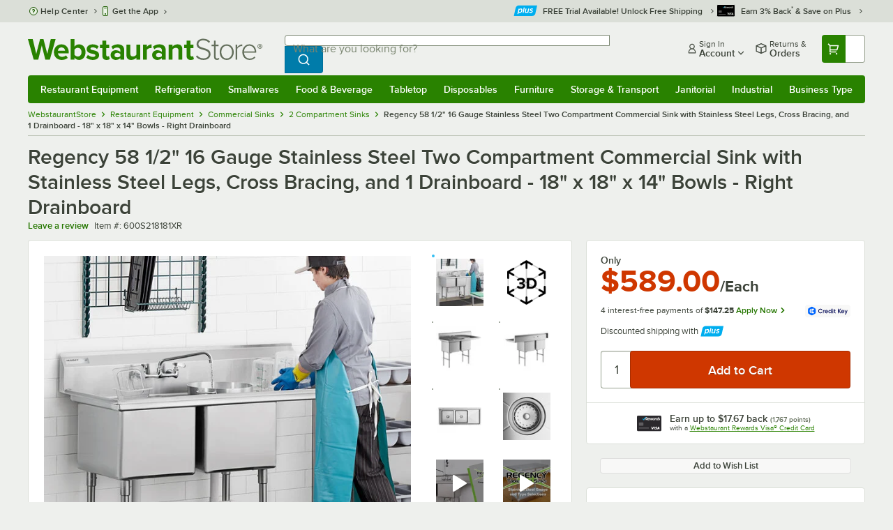

--- FILE ---
content_type: text/html; charset=utf-8
request_url: https://www.webstaurantstore.com/regency-58-1-2-16-gauge-stainless-steel-two-compartment-commercial-sink-with-stainless-steel-legs-cross-bracing-and-1-drainboard-18-x-18-x-14-bowls/600S218181XR.html
body_size: 75108
content:




<!DOCTYPE html>
<html lang="en" class="js ">

<head>
    
    

    
    

    
    
        <link href=/build/client/3.0dfacad94c0723a57cc3.css rel="stylesheet" />
        <link href=/build/client/9032.b11b3aee69146261c6c5.css rel="stylesheet" />
        <link href=/build/client/4398.1e30d992cc4a40d4859b.css rel="stylesheet" />
        <link href=/build/client/938.fa6340f0f79c27299706.css rel="stylesheet" />
        <link href=/build/client/ProductDetails.68ccfe68846ed65f2bac.css rel="stylesheet" />



    
    


    <meta charset="utf-8" />
    <meta http-equiv="Content-Security-Policy" content=" default-src *.webstaurantstore.com blob:; object-src 'none'; script-src *.webstaurantstore.com blob: 'unsafe-inline' 'unsafe-eval' 'report-sample' *.googleapis.com *.googlecommerce.com *.gstatic.com *.googleadservices.com *.google.com *.google-analytics.com *.facebook.net *.yimg.com *.yahoo.com *.bing.com *.bizrate.com *.shopzilla.com *.twitter.com *.linkedin.com *.longtailvideo.com *.pinterest.com www.googletagmanager.com www.resellerratings.com *.g.doubleclick.net a.quora.com js-agent.newrelic.com *.nr-data.net *.sitejabber.com s.pinimg.com www.redditstatic.com *.youtube.com/iframe_api *.ytimg.com dts57qhtf7twy.cloudfront.net js.cnnx.link *.taboola.com www.recaptcha.net *.trustpilot.com snap.licdn.com *.clarity.ms cdn.pricespider.com challenges.cloudflare.com *.tiktok.com assets.customer.io code.gist.build customerioforms.com *.youtube.com tpc.googlesyndication.com webstaurantstore.cdn-v3.conductrics.com webstaurantstore.conductrics.com *.coder-sandbox.dev.clarkinc.biz *.coder.dev.clarkinc.biz product-customization-api.clarkinc.biz product-customization-api.test.clarkinc.biz product-customization-api.dev.clarkinc.biz *.intentiq.com applepay.cdn-apple.com; style-src 'unsafe-inline' 'report-sample' *.webstaurantstore.com *.googleapis.com *.google.com *.resellerratings.com *.sitejabber.com dts57qhtf7twy.cloudfront.net *.bizrate.com *.googletagmanager.com code.gist.build webstaurantstore.conductrics.com *.coder-sandbox.dev.clarkinc.biz *.coder.dev.clarkinc.biz product-customization-api.clarkinc.biz product-customization-api.test.clarkinc.biz product-customization-api.dev.clarkinc.biz applepay.cdn-apple.com; img-src data: blob: *.webstaurantstore.com *.gstatic.com *.googlecommerce.com *.google-analytics.com *.googletagmanager.com *.googleapis.com *.paypal.com *.paypalobjects.com *.facebook.com *.staticflickr.com *.msn.com *.bing.com *.pricegrabber.com *.bizrate.com *.bizrateinsights.com *.googleadservices.com *.connexity.net *.doubleclick.net *.google.com *.linkedin.com *.twitter.com *.longtailvideo.com *.pinterest.com *.resellerratings.com q.quora.com *.nr-data.net *.sitejabber.com www.commerce-connector.com pinterest.adsymptotic.com p.adsymptotic.com *.cloudfront.net *.ytimg.com *.facebook.net cx.atdmt.com *.yahoo.com *.trustpilot.com *.clarity.ms *.taboola.com track.customer.io pagead2.googlesyndication.com alb.reddit.com *.liadm.com *.coder-sandbox.dev.clarkinc.biz *.coder.dev.clarkinc.biz *.intentiq.com *.bing.net applepay.cdn-apple.com; frame-src *.webstaurantstore.com *.googlecommerce.com *.doubleclick.net *.google.com *.facebook.com *.facebook.net *.youtube.com apps.kaonadn.net *.pinterest.com www.googletagmanager.com *.twitter.com *.trustpilot.com www.recaptcha.net *.creditkey.com tsdtocl.com challenges.cloudflare.com renderer.gist.build code.gist.build webstaurantstore.conductrics.com *.coder-sandbox.dev.clarkinc.biz *.coder.dev.clarkinc.biz *.taboola.com applepay.cdn-apple.com; font-src data: *.webstaurantstore.com *.gstatic.com *.sitejabber.com applepay.cdn-apple.com; connect-src *.webstaurantstore.com *.google-analytics.com www.resellerratings.com *.google.com *.linkedin.com stats.g.doubleclick.net *.clarkinc.biz bam.nr-data.net *.facebook.com *.sitejabber.com *.pinterest.com s.yimg.com *.ingest.us.sentry.io insights.bizrate.com *.bing.com *.bizrate.com blob: data: ship.cdldelivers.com *.gstatic.com *.clarity.ms js.cnnx.link kitchendash-web-app-service.azurewebsites.net kitchendash-web-app-service-test.azurewebsites.net kitchendash-web-app-service-prod.azurewebsites.net *.taboola.com pathinsights.pricespider.com *.api.smartystreets.com cdn.linkedin.oribi.io *.tiktok.com track.customer.io customerioforms.com *.api.gist.build *.cloud.gist.build *.youtube.com pagead2.googlesyndication.com webstaurantstore.cdn-v3.conductrics.com *.redditstatic.com product-customization-api.clarkinc.biz product-customization-api.test.clarkinc.biz product-customization-api.dev.clarkinc.biz *.googleadservices.com *.intentiq.com *.customer.io *.doubleclick.net;">

    <link href="/opensearchsecure.xml" rel="search" title="WebstaurantStore" type="application/opensearchdescription+xml">

    <title>Regency 58 1/2&quot; 16 Gauge Stainless Steel Two Compartment Commercial Sink with Stainless Steel Legs, Cross Bracing, and 1 Drainboard - 18&quot; x 18&quot; x 14&quot; Bowls - Right Drainboard</title>

    <meta http-equiv="X-UA-Compatible" content="IE=edge,chrome=1" />

    <meta name="viewport" content="width=device-width, initial-scale=1, viewport-fit=cover, minimum-scale=1" />


        <meta property="og:title" content="Regency 58 1/2&amp;quot; 16 Gauge Stainless Steel Two Compartment Commercial Sink with Stainless Steel Legs, Cross Bracing, and 1 Drainboard - 18&amp;quot; x 18&amp;quot; x 14&amp;quot; Bowls - Right Drainboard" />
        <meta property="og:type" content="product" />
        <meta property="og:url" content="https://www.webstaurantstore.com/regency-58-1-2-16-gauge-stainless-steel-two-compartment-commercial-sink-with-stainless-steel-legs-cross-bracing-and-1-drainboard-18-x-18-x-14-bowls/600S218181XR.html" />
            <meta property="og:image" content="https://www.webstaurantstore.com/images/products/extra_large/589428/2965335.jpg" />
            <meta property="og:image:width" content="1000" />
            <meta property="og:image:height" content="1000" />
            <meta property="og:image:alt" content="Regency 58 1/2&quot; 16 Gauge Stainless Steel Two Compartment Commercial Sink with Stainless Steel Legs, Cross Bracing, and 1 Drainboard - 18&quot; x 18&quot; x 14&quot; Bowls - Right Drainboard" />
            <meta property="og:description" content="Outfit your facility with a long-lasting sink with this Regency 58 1/2&quot; stainless steel two compartment sink with 1 drainboard. It&#39;s constructed from high-quality, 16-gauge type 304 stainless steel, making it more corrosion-resistant and durable than other sinks made from thinner, 18-gauge type 430 stainless steel. This sink features a sturdy, 18&quot; drainboard so you can easily wash and dry dishes and utensils in one convenient location. It&#39;s dipped a minimum of 1/4&quot; to facilitate better drainage, and the welded construction contributes to the long-lasting use and overall strength of this sink / drainboard combo.&lt;br&gt;&lt;br&gt;The 14&quot; deep bowls are die-stamped to a minimum of 1/4&quot; to ensure proper drainage. Plus, each bowl includes a 3 1/2&quot; basket strainer to catch food debris, which prevents the drain from clogging. For easy cleaning, each compartment has rounded corners so you can rinse and wipe down the sink.&lt;br&gt;&lt;br&gt;A 9&quot; tall backsplash is included and comes complete with (2) 1 1/8&quot; diameter holes punched on 8&quot; centers to accommodate 1 faucet (sold separately). This sink also includes a 1 1/2&quot; raised rolled edge, which is 2&quot; tall on the front and both sides to contain splashes and overflow. The legs are constructed of 1 5/8&quot; diameter stainless steel with stainless steel cross-bracing and adjustable plastic feet for added stability. These features serve to prolong the life of your sink while adding exceptional strength to the unit. &lt;br&gt;&lt;br&gt;&lt;b&gt;&lt;u&gt;Overall Dimensions:&lt;/u&gt;&lt;/b&gt;&lt;br&gt;Length: 58 1/2&quot;&lt;br&gt;Width: 23 1/2&quot; &lt;br&gt;Height: 43 3/4&quot; &lt;br&gt;Backsplash Height: 9&quot; &lt;br&gt;&lt;br&gt;&lt;b&gt;&lt;u&gt;Bowl Dimensions:&lt;/u&gt;&lt;/b&gt; &lt;br&gt;Left to Right: 18&quot; &lt;br&gt;Front to Back: 18&quot; &lt;br&gt;Depth: 14&quot;" />
        <meta property="og:site_name" content="WebstaurantStore" />
        <meta property="fb:admins" content="100000802999858" />
            <meta property="og:price:amount" content="589" />
            <meta property="og:price:currency" content="USD" />
            <meta property="og:video" content="https://www.webstaurantstore.com/v/?i=600S218181XR&amp;fb=1" />
            <meta property="og:video:type" content="application/x-shockwave-flash" />
            <meta property="og:video:width" content="380" />
            <meta property="og:video:height" content="214" />
        <meta name="twitter:card" content="summary_large_image" />
        <meta name="twitter:site" content="@Webstaurant" />
        <meta name="twitter:image" content="https://www.webstaurantstore.com/images/products/landscape/589428/2965335.jpg" />
            <meta property="twitter:image:alt" content="Regency 58 1/2&quot; 16 Gauge Stainless Steel Two Compartment Commercial Sink with Stainless Steel Legs, Cross Bracing, and 1 Drainboard - 18&quot; x 18&quot; x 14&quot; Bowls - Right Drainboard" />

    <link href="https://www.webstaurantstore.com/regency-58-1-2-16-gauge-stainless-steel-two-compartment-commercial-sink-with-stainless-steel-legs-cross-bracing-and-1-drainboard-18-x-18-x-14-bowls/600S218181XR.html" rel="canonical" />
<meta name="description" content="Shop Regency 58 1/2 inch 16 Gauge Stainless Steel Two Compartment Commercial Sink with Stainless Steel Legs, Cross Bracing, and 1 Drainboard - 18 inch x 18 inch x 14 inch Bowls - Right Drainboard. In stock at a low price and ready to ship same day from WebstaurantStore." />
<meta name="robots" content="max-image-preview:large">


    <link rel="manifest" href="https://cdn.webstaurantstore.com/uploads/design/2024/9/manifest/manifest.json">
    <link rel="icon" href="https://www.webstaurantstore.com/favicon.ico" sizes="32x32" />
    <link rel="icon" type="image/png" href="https://cdnimg.webstaurantstore.com/uploads/design/2024/9/favicon/icon-96x96.png" sizes="96x96" />
    <noscript>
        <style>
            .no-js {display: none !important;}
            /* Enable scroll bars when no JS */
            .no-scrollbar {
                -ms-overflow-style: unset !important; /* IE and Edge */
                scrollbar-width: unset !important; /* Firefox */
            }
        </style>
    </noscript>
</head>
<body id="td">
    <script>
        fbEventQueue = [];
    </script>
    <noscript>
        <img height="1" width="1" style="display: none" src="https://www.facebook.com/tr?id=480797725416035&amp;ev=PageView&amp;dpo=LDU&amp;dpoco=0&amp;dpost=0&amp;noscript=1" />
    </noscript>

    <noscript>
        <iframe src="https://www.googletagmanager.com/ns.html?id=GTM-WC5RTN"
                height="0" width="0" style="display:none;visibility:hidden"></iframe>
    </noscript>

    <div id="root"></div>
    


<header class="page-container">
        <div class="global-header">
            
                <div id="react_0HNH9GSSE54UO" data-hypernova-key="GlobalHeader" data-hypernova-id="9994db43-3378-4c38-b7d1-ef46bc7b01ff"><div class="hidden lt:block" style="min-height:32px"></div><div class="bg-green-500 py-3 md:py-4 lt:bg-gray-100 lt:py-[22px] lz:py-[18px]" data-testid="banner"><div class="container flex flex-col md:mx-auto"><div class="flex flex-nowrap items-center relative h-7 md:h-10 pb-3.5 lt:pb-0 justify-between"><div class="flex flex-nowrap lt:hidden"><button aria-label="primary navigation" aria-expanded="false" class="flex items-center lt:hidden bg-green-500 border-0" data-testid="menu-button" type="button"><svg width="17" height="14" viewBox="0 0 17 14" fill="none" xmlns="http://www.w3.org/2000/svg" aria-hidden="true"><path fill-rule="evenodd" clip-rule="evenodd" d="M0 1.16667C0 0.522334 0.543654 0 1.21429 0H15.7857C16.4563 0 17 0.522334 17 1.16667C17 1.811 16.4563 2.33333 15.7857 2.33333H1.21429C0.543654 2.33333 0 1.811 0 1.16667Z" fill="white"></path><path fill-rule="evenodd" clip-rule="evenodd" d="M0 7C0 6.35567 0.543654 5.83333 1.21429 5.83333H10.9286C11.5992 5.83333 12.1429 6.35567 12.1429 7C12.1429 7.64433 11.5992 8.16667 10.9286 8.16667H1.21429C0.543654 8.16667 0 7.64433 0 7Z" fill="white"></path><path fill-rule="evenodd" clip-rule="evenodd" d="M0 12.8333C0 12.189 0.543654 11.6667 1.21429 11.6667H15.7857C16.4563 11.6667 17 12.189 17 12.8333C17 13.4777 16.4563 14 15.7857 14H1.21429C0.543654 14 0 13.4777 0 12.8333Z" fill="white"></path><path fill-rule="evenodd" clip-rule="evenodd" d="M0 7C0 6.35567 0.543654 5.83334 1.21429 5.83334H10.9286C11.5992 5.83334 12.1429 6.35567 12.1429 7C12.1429 7.64433 11.5992 8.16667 10.9286 8.16667H1.21429C0.543654 8.16667 0 7.64433 0 7Z" fill="white"></path><path fill-rule="evenodd" clip-rule="evenodd" d="M0 1.16667C0 0.522334 0.543654 0 1.21429 0H15.7857C16.4563 0 17 0.522334 17 1.16667C17 1.811 16.4563 2.33333 15.7857 2.33333H1.21429C0.543654 2.33333 0 1.811 0 1.16667Z" fill="white"></path></svg><span class="font-semibold pl-1.5 text-white text-xl">Menu</span></button></div><div class="flex items-center flex-initial lt:flex-none absolute lt:relative lt:left-0 lt:pl-0 lt:pr-8 xxxl:pr-[52px] h-[30px] md:h-[40px] lz:h-[52px] lt:min-w-[221px] lz:min-w-[288px] xl:min-w-[336px] left-1/2 -translate-x-1/2 lt:translate-x-0 px-4 mr-0 xxs:px-0"></div><div class="hidden flex-1 ml-0 lt:flex max-w-[900px]"><div class="flex flex-initial relative w-full mx-auto mb-0 h-10" data-testid="search-input"><div class="box-border pr-0 relative w-full"><form method="get" action="/search.html" class="flex w-full m-0" id="searchForm" role="search"><div class="flex flex-nowrap h-10 w-full"><fieldset data-testid="zest-inputGroup-wrapper" class="wss zest-inputGroup-wrapper"><legend class="srOnly">Search</legend><label class="zest-input-label zest-inputGroup-label-composable absolute z-10 left-3 top-1/2 -translate-y-1/2 pointer-events-none text-gray-500 text-base font-normal whitespace-nowrap" data-testid="zest-inputGroup-label" for="searchval">What are you looking for?</label><div data-testid="zest-inputGroup-wrapper-composable" class="zest-inputGroup-wrapper-composable"><input name="searchval" data-testid="searchval" autoComplete="off" aria-label="What are you looking for? Type a search term, and navigate through results with up and down arrows." id="searchval" type="text" class="zest-input-text zest-input-base zest-inputGroup-input-composable lt:rounded-r-none lt:focus:rounded-r text-base shadow-none pl-3 large" value=""/><button type="button" aria-label="Clear Search" tabindex="-1" class="wss zest-ui-button icon icon-only gray tertiary medium hidden shadow-none absolute right-3 lt:right-16 top-1/2 -translate-y-1/2 rounded-md outline-offset-[-1px]"><svg data-testid="zest-icon" aria-hidden="true" class="zest-icon medium fill-current icon-button" focusable="false"><use data-testid="zest-icon-use" aria-hidden="true" href="/build/files/remixicon.symbol.v1.svg#ri-close-line"></use></svg></button><input type="file" name="imagesUpload" accept="image/jpeg, image/png" class="hidden" data-testid="imageSearchFileInput"/><button value="Search" type="submit" class="wss zest-ui-button blue primary large hidden lt:flex rounded-none rounded-r py-2.5 px-4-1/2 tracking-[.02em]"><span class="sr-only">Search WebstaurantStore</span><svg aria-hidden="true" class="fill-white" width="19" height="19" viewBox="0 0 19 19" xmlns="http://www.w3.org/2000/svg"><path d="M14.2745 13.1548L17.6652 16.5447L16.545 17.6649L13.155 14.2742C11.8937 15.2853 10.3248 15.8353 8.70825 15.833C4.77525 15.833 1.58325 12.641 1.58325 8.70801C1.58325 4.77501 4.77525 1.58301 8.70825 1.58301C12.6413 1.58301 15.8333 4.77501 15.8333 8.70801C15.8356 10.3246 15.2856 11.8935 14.2745 13.1548ZM12.6864 12.5674C13.6911 11.5342 14.2522 10.1492 14.2499 8.70801C14.2499 5.64584 11.7696 3.16634 8.70825 3.16634C5.64609 3.16634 3.16659 5.64584 3.16659 8.70801C3.16659 11.7694 5.64609 14.2497 8.70825 14.2497C10.1494 14.2519 11.5344 13.6908 12.5676 12.6861L12.6864 12.5674Z"></path></svg></button></div></fieldset></div></form></div></div></div><div class="flex items-center justify-end xl:min-w-[360px]"><ul class="hidden items-center m-0 p-0 lt:flex lt:ml-2 lg:ml-8 xl:ml-[104px]"><li class="list-none relative "><button type="button" class="hover:bg-gray-200 rounded border-none cursor-pointer inline-flex items-center font-semibold p-2 text-gray-800 transition ease-in-out duration-100 no-underline bg-transparent" data-testid="account-dropdown" aria-expanded="false"><svg aria-hidden="true" class="pr-1 self-center" style="min-width:12px;width:12px;height:16px" width="14" height="17" viewBox="0 0 14 17" fill="none" xmlns="http://www.w3.org/2000/svg"><path fill-rule="evenodd" clip-rule="evenodd" d="M6.97037 1.38434C5.2107 1.38434 3.83203 2.8518 3.83203 4.59965C3.83203 6.33989 5.19871 7.80217 6.9474 7.81488C6.96476 7.81475 6.98215 7.81468 6.99957 7.81468C7.0035 7.81468 7.00743 7.81469 7.01136 7.81469C8.75141 7.79212 10.1087 6.33391 10.1087 4.59965C10.1087 2.8518 8.73005 1.38434 6.97037 1.38434ZM9.52155 8.33996C10.6406 7.51339 11.3785 6.1553 11.3785 4.59965C11.3785 2.03855 9.37851 0.0129089 6.97037 0.0129089C4.56223 0.0129089 2.56221 2.03855 2.56221 4.59965C2.56221 6.16574 3.31006 7.53161 4.44177 8.35653C3.61092 8.74464 2.9087 9.32817 2.34802 10.0643C1.29291 11.4496 0.777344 13.3222 0.777344 15.3272C0.777344 15.7059 1.0616 16.0129 1.41225 16.0129H12.5869C12.9375 16.0129 13.2218 15.7059 13.2218 15.3272C13.2218 13.3222 12.7062 11.4496 11.6511 10.0643C11.0824 9.31762 10.368 8.72795 9.52155 8.33996ZM6.94857 9.18633C6.95583 9.18637 6.9631 9.18639 6.97037 9.18639C6.9858 9.18639 7.0012 9.18631 7.01659 9.18614C8.65075 9.19082 9.85864 9.86971 10.6705 10.9355C11.3883 11.878 11.8257 13.1637 11.9285 14.6415H2.07066C2.17347 13.1637 2.6108 11.878 3.32867 10.9355C4.13485 9.87711 5.33163 9.20026 6.94857 9.18633Z" fill="#3b4238"></path></svg><span class="leading-none"><span class="block text-xs leading-none font-normal text-left">Sign In</span><span class="flex items-center text-sm leading-none">Account<svg aria-hidden="true" class="pl-1 text-gray-800 fill-current" width="10" height="6" viewBox="0 0 10 6" xmlns="http://www.w3.org/2000/svg"><path d="M4.99999 3.78145L8.29999 0.481445L9.24266 1.42411L4.99999 5.66678L0.757324 1.42411L1.69999 0.481445L4.99999 3.78145Z"></path></svg></span></span></button><div class="bg-white rounded list-none ml-0 mt-1 absolute right-0 z-[60] shadow-xl min-w-[340px] bg-clip-padding hidden  min-w-[340px] lt:left-[-73px] xxl:left-0
      }"><div class="hidden grid grid-cols-2"><div class="flex flex-col px-2-1/2 pt-2 pb-1"><div class="flex items-center pl-2 pr-4 py-1-1/2"><svg aria-hidden="true" class="w-5 h-4"><use xlink:href="/build/files/533698b2bd4c86e80f58.standard-sprite.svg#rounded-home"></use></svg><p class="ml-2 m-0 text-sm font-bold leading-4" id="my-account">My Account</p></div><ul aria-labelledby="my-account" class="list-none ml-0 mb-0 p-0"><li class="w-full "><div class=""><a href="/myaccount/" class="relative whitespace-nowrap flex items-center font-normal text-sm leading-snug py-1-1/2 px-2 text-gray-800 rounded hover:underline hover:bg-gray-100 active:bg-gray-100 no-underline" data-testid="global-header-sign-in-dropdown">Sign In</a></div></li><li class="w-full "><div class=""><a href="/myaccount.html?goto=register" class="relative whitespace-nowrap flex items-center font-normal text-sm leading-snug py-1-1/2 px-2 text-gray-800 rounded hover:underline hover:bg-gray-100 active:bg-gray-100 no-underline">Create An Account</a></div></li></ul></div><div class="px-2-1/2 py-2 bg-gray-50 border-0 border-l border-solid border-gray-100 rounded-r"><div class="flex items-center pl-2 pr-4 py-1-1/2"><svg aria-hidden="true" class="w-3 h-4"><use xlink:href="/build/files/533698b2bd4c86e80f58.standard-sprite.svg#bookmark"></use></svg><p class="ml-2 m-0 text-sm font-bold leading-4" id="quick-links">Quick Links</p></div><ul class="list-none ml-0 mb-0 p-0" aria-labelledby="quick-links"><li class="w-full "><div class=""><a href="/plus/" class="relative whitespace-nowrap flex items-center font-normal text-sm leading-snug py-1-1/2 px-2 text-gray-800 rounded hover:underline hover:bg-gray-100 active:bg-gray-100 no-underline" data-testid="webstaurant-plus">WebstaurantPlus</a></div></li><li class="w-full "><div class=""><a href="/rewards/" class="relative whitespace-nowrap flex items-center font-normal text-sm leading-snug py-1-1/2 px-2 text-gray-800 rounded hover:underline hover:bg-gray-100 active:bg-gray-100 no-underline" data-testid="webstaurant-rewards">Rewards</a></div></li><li class="w-full "><div class=""><a href="/services/app/" class="relative whitespace-nowrap flex items-center font-normal text-sm leading-snug py-1-1/2 px-2 text-gray-800 rounded hover:underline hover:bg-gray-100 active:bg-gray-100 no-underline" data-testid="webstaurant-app-quick-link">Get the App</a></div></li><li class="w-full "><div class=""><a href="/versahub#/" class="relative whitespace-nowrap flex items-center font-normal text-sm leading-snug py-1-1/2 px-2 text-gray-800 rounded hover:underline hover:bg-gray-100 active:bg-gray-100 no-underline" data-testid="versahub">VersaHub</a></div></li><div class="border border-solid border-gray-200 border-b border-t-0 border-l-0 border-r-0 mt-4 mb-2"></div><li class="w-full "><div class=""><a href="/trackorder.html" class="relative whitespace-nowrap flex items-center font-normal text-sm leading-snug py-1-1/2 px-2 text-gray-800 rounded hover:underline hover:bg-gray-100 active:bg-gray-100 no-underline" data-testid="Track-your-order">Track Your Order</a></div></li><li class="w-full "><div class=""><a href="/ask.html" class="relative whitespace-nowrap flex items-center font-normal text-sm leading-snug py-1-1/2 px-2 text-gray-800 rounded hover:underline hover:bg-gray-100 active:bg-gray-100 no-underline" data-testid="Help-center">Help Center</a></div></li></ul></div></div></div></li><li class="list-none pr-3.5 hidden lt:block ml-0 text-sm"><a href="/myaccount/orders/" class="hover:bg-gray-200 rounded border-none cursor-pointer inline-flex items-center font-semibold p-2 text-gray-800 transition ease-in-out duration-100 no-underline" data-testid="order-btn"><svg aria-hidden="true" class="pr-1" style="min-width:16px;width:16px;height:16px" width="16" height="17" viewBox="0 0 16 17" fill="none" xmlns="http://www.w3.org/2000/svg"><path fill-rule="evenodd" clip-rule="evenodd" d="M7.68846 0.0790413C7.88563 -0.0090945 8.11437 -0.0090945 8.31155 0.0790413L15.5843 3.32983C15.8382 3.44332 16 3.68453 16 3.94945V12.0764C16 12.3413 15.8382 12.5826 15.5843 12.696L8.31155 15.9468C8.11437 16.035 7.88563 16.035 7.68846 15.9468L0.415728 12.696C0.161844 12.5826 0 12.3413 0 12.0764V3.94945C0 3.68453 0.161844 3.44332 0.415728 3.32983L7.68846 0.0790413ZM1.45455 5.03339L7.27273 7.63403V14.2433L1.45455 11.6426V5.03339ZM8.72727 14.2433L14.5455 11.6426V5.03339L8.72727 7.63403V14.2433ZM8 6.44137L13.575 3.94945L8 1.45752L2.42502 3.94945L8 6.44137Z" fill="#3b4238"></path></svg><span class="leading-none"><span class="block text-xs leading-none font-normal text-left">Returns &amp;</span><span class="flex items-center text-sm leading-none">Orders</span></span></a></li></ul><a aria-label="Your cart has undefined items. View your cart." href="/cart/" class="group flex flex-nowrap rounded-tl rounded-bl overflow-hidden no-underline" data-testid="cart-button"><span class="flex items-center px-2 transition ease-in-out duration-300 h-[30px] md:h-[34px] lt:h-10 bg-green-700 hover:bg-green-800 lt:bg-green-500 lt:hover:bg-green-800"><svg width="18" height="18" viewBox="0 0 18 18" fill="none" xmlns="http://www.w3.org/2000/svg" aria-hidden="true"><path d="M3.00012 4.81013L0.567871 2.37863L1.62912 1.31738L4.06062 3.74963H15.4921C15.609 3.74962 15.7243 3.77694 15.8288 3.82941C15.9332 3.88187 16.024 3.95803 16.0938 4.0518C16.1636 4.14558 16.2105 4.25437 16.2308 4.3695C16.2511 4.48463 16.2442 4.6029 16.2106 4.71488L14.4106 10.7149C14.3643 10.8694 14.2694 11.005 14.14 11.1013C14.0105 11.1976 13.8535 11.2496 13.6921 11.2496H4.50012V12.7496H12.7501V14.2496H3.75012C3.55121 14.2496 3.36044 14.1706 3.21979 14.03C3.07914 13.8893 3.00012 13.6985 3.00012 13.4996V4.81013ZM4.50012 5.24963V9.74963H13.1341L14.4841 5.24963H4.50012ZM4.12512 17.2496C3.82675 17.2496 3.5406 17.1311 3.32963 16.9201C3.11865 16.7091 3.00012 16.423 3.00012 16.1246C3.00012 15.8263 3.11865 15.5401 3.32963 15.3291C3.5406 15.1182 3.82675 14.9996 4.12512 14.9996C4.42349 14.9996 4.70964 15.1182 4.92062 15.3291C5.13159 15.5401 5.25012 15.8263 5.25012 16.1246C5.25012 16.423 5.13159 16.7091 4.92062 16.9201C4.70964 17.1311 4.42349 17.2496 4.12512 17.2496ZM13.1251 17.2496C12.8268 17.2496 12.5406 17.1311 12.3296 16.9201C12.1186 16.7091 12.0001 16.423 12.0001 16.1246C12.0001 15.8263 12.1186 15.5401 12.3296 15.3291C12.5406 15.1182 12.8268 14.9996 13.1251 14.9996C13.4235 14.9996 13.7096 15.1182 13.9206 15.3291C14.1316 15.5401 14.2501 15.8263 14.2501 16.1246C14.2501 16.423 14.1316 16.7091 13.9206 16.9201C13.7096 17.1311 13.4235 17.2496 13.1251 17.2496Z" fill="white"></path></svg></span><span id="cartItemCountSpan" style="min-width:28px" class="bg-white rounded-tr rounded-br flex items-center font-bold text-base leading-5 px-2 text-gray-800 justify-center box-border md:border-gray-400 md:border md:border-l-0 md:border-solid h-[30px] md:h-[34px] lt:h-10 tracking-[.02em]"></span></a></div></div><div class="lt:hidden"><div class="flex flex-initial relative w-full mx-auto mb-0 h-10" data-testid="search-input"><div class="box-border pr-0 relative w-full"><form method="get" action="/search.html" class="flex w-full m-0" id="searchForm" role="search"><div class="flex flex-nowrap h-10 w-full"><fieldset data-testid="zest-inputGroup-wrapper" class="wss zest-inputGroup-wrapper"><legend class="srOnly">Search</legend><label class="zest-input-label zest-inputGroup-label-composable absolute z-10 left-3 top-1/2 -translate-y-1/2 pointer-events-none text-gray-500 text-base font-normal whitespace-nowrap" data-testid="zest-inputGroup-label" for="searchval">What are you looking for?</label><div data-testid="zest-inputGroup-wrapper-composable" class="zest-inputGroup-wrapper-composable"><input name="searchval" data-testid="searchval" autoComplete="off" aria-label="What are you looking for? Type a search term, and navigate through results with up and down arrows." id="searchval" type="text" class="zest-input-text zest-input-base zest-inputGroup-input-composable lt:rounded-r-none lt:focus:rounded-r text-base shadow-none pl-3 large" value=""/><button type="button" aria-label="Clear Search" tabindex="-1" class="wss zest-ui-button icon icon-only gray tertiary medium hidden shadow-none absolute right-3 lt:right-16 top-1/2 -translate-y-1/2 rounded-md outline-offset-[-1px]"><svg data-testid="zest-icon" aria-hidden="true" class="zest-icon medium fill-current icon-button" focusable="false"><use data-testid="zest-icon-use" aria-hidden="true" href="/build/files/remixicon.symbol.v1.svg#ri-close-line"></use></svg></button><input type="file" name="imagesUpload" accept="image/jpeg, image/png" class="hidden" data-testid="imageSearchFileInput"/><button value="Search" type="submit" class="wss zest-ui-button blue primary large hidden lt:flex rounded-none rounded-r py-2.5 px-4-1/2 tracking-[.02em]"><span class="sr-only">Search WebstaurantStore</span><svg aria-hidden="true" class="fill-white" width="19" height="19" viewBox="0 0 19 19" xmlns="http://www.w3.org/2000/svg"><path d="M14.2745 13.1548L17.6652 16.5447L16.545 17.6649L13.155 14.2742C11.8937 15.2853 10.3248 15.8353 8.70825 15.833C4.77525 15.833 1.58325 12.641 1.58325 8.70801C1.58325 4.77501 4.77525 1.58301 8.70825 1.58301C12.6413 1.58301 15.8333 4.77501 15.8333 8.70801C15.8356 10.3246 15.2856 11.8935 14.2745 13.1548ZM12.6864 12.5674C13.6911 11.5342 14.2522 10.1492 14.2499 8.70801C14.2499 5.64584 11.7696 3.16634 8.70825 3.16634C5.64609 3.16634 3.16659 5.64584 3.16659 8.70801C3.16659 11.7694 5.64609 14.2497 8.70825 14.2497C10.1494 14.2519 11.5344 13.6908 12.5676 12.6861L12.6864 12.5674Z"></path></svg></button></div></fieldset></div></form></div></div></div></div></div><nav id="flyout-nav-redesign" data-testid="flyout-nav" aria-label="primary navigation" class="hidden -translate-x-full lt:block clearfix h-auto overflow-x-hidden overflow-y-scroll pl-0 absolute bottom-0 left-0 z-[55] lt:translate-x-0 lt:rounded-normal mt-0 max-w-full lt:overflow-visible lt:pt-0 lt:relative lt:w-full lt:top-0" role="navigation"><div class="container bg-origin-box-border block relative"><div class="h-full bg-green-500 rounded-t relative rounded-b"><div data-testid="navbar" class="flex flex-nowrap items-center justify-between w-full"><ul data-testid="nav-full-data-items" class=" lt:hidden xl:flex xl:w-full group flex m-0 font-semibold text-sm list-none text-white w-full flex-row lt:flex-nowrap lt:items-center lt:relative lt:space-y-0 min-h-10 justify-between pl-1.5 pr-0 xl:px-1.5"><li class="grow py-1"><a data-testid="category-item-anchor-Restaurant Equipment" href="/restaurant-equipment.html" class="cursor-pointer
          flex
          items-center
          justify-evenly
          justify-items-center
          h-full
          xl:py-2
          top-0
          text-center
          text-white
          no-underline
          antialiased
          border-none
          flex-auto
          font-semibold
          shadow-none
          leading-4
          whitespace-nowrap
          category-item
          hover:bg-green-800
          hover:rounded
          " data-type="Restaurant Equipment" aria-haspopup="true" aria-label="Restaurant Equipment" aria-expanded="false">Restaurant Equipment</a></li><li class="grow py-1"><a data-testid="category-item-anchor-Refrigeration" href="/refrigeration-equipment.html" class="cursor-pointer
          flex
          items-center
          justify-evenly
          justify-items-center
          h-full
          xl:py-2
          top-0
          text-center
          text-white
          no-underline
          antialiased
          border-none
          flex-auto
          font-semibold
          shadow-none
          leading-4
          whitespace-nowrap
          category-item
          hover:bg-green-800
          hover:rounded
          " data-type="Refrigeration" aria-haspopup="true" aria-label="Refrigeration" aria-expanded="false">Refrigeration</a></li><li class="grow py-1"><a data-testid="category-item-anchor-Smallwares" href="/restaurant-smallwares.html" class="cursor-pointer
          flex
          items-center
          justify-evenly
          justify-items-center
          h-full
          xl:py-2
          top-0
          text-center
          text-white
          no-underline
          antialiased
          border-none
          flex-auto
          font-semibold
          shadow-none
          leading-4
          whitespace-nowrap
          category-item
          hover:bg-green-800
          hover:rounded
          " data-type="Smallwares" aria-haspopup="true" aria-label="Smallwares" aria-expanded="false">Smallwares</a></li><li class="grow py-1"><a data-testid="category-item-anchor-Food &amp; Beverage" href="/restaurant-consumables.html" class="cursor-pointer
          flex
          items-center
          justify-evenly
          justify-items-center
          h-full
          xl:py-2
          top-0
          text-center
          text-white
          no-underline
          antialiased
          border-none
          flex-auto
          font-semibold
          shadow-none
          leading-4
          whitespace-nowrap
          category-item
          hover:bg-green-800
          hover:rounded
          " data-type="Food &amp; Beverage" aria-haspopup="true" aria-label="Food &amp; Beverage" aria-expanded="false">Food &amp; Beverage</a></li><li class="grow py-1"><a data-testid="category-item-anchor-Tabletop" href="/restaurant-tabletop-supplies.html" class="cursor-pointer
          flex
          items-center
          justify-evenly
          justify-items-center
          h-full
          xl:py-2
          top-0
          text-center
          text-white
          no-underline
          antialiased
          border-none
          flex-auto
          font-semibold
          shadow-none
          leading-4
          whitespace-nowrap
          category-item
          hover:bg-green-800
          hover:rounded
          " data-type="Tabletop" aria-haspopup="true" aria-label="Tabletop" aria-expanded="false">Tabletop</a></li><li class="grow py-1"><a data-testid="category-item-anchor-Disposables" href="/restaurant-disposable-supplies.html" class="cursor-pointer
          flex
          items-center
          justify-evenly
          justify-items-center
          h-full
          xl:py-2
          top-0
          text-center
          text-white
          no-underline
          antialiased
          border-none
          flex-auto
          font-semibold
          shadow-none
          leading-4
          whitespace-nowrap
          category-item
          hover:bg-green-800
          hover:rounded
          " data-type="Disposables" aria-haspopup="true" aria-label="Disposables" aria-expanded="false">Disposables</a></li><li class="grow py-1"><a data-testid="category-item-anchor-Furniture" href="/commercial-furniture.html" class="cursor-pointer
          flex
          items-center
          justify-evenly
          justify-items-center
          h-full
          xl:py-2
          top-0
          text-center
          text-white
          no-underline
          antialiased
          border-none
          flex-auto
          font-semibold
          shadow-none
          leading-4
          whitespace-nowrap
          category-item
          hover:bg-green-800
          hover:rounded
          " data-type="Furniture" aria-haspopup="true" aria-label="Furniture" aria-expanded="false">Furniture</a></li><li class="grow py-1"><a data-testid="category-item-anchor-Storage &amp; Transport" href="/restaurant-storage-transport.html" class="cursor-pointer
          flex
          items-center
          justify-evenly
          justify-items-center
          h-full
          xl:py-2
          top-0
          text-center
          text-white
          no-underline
          antialiased
          border-none
          flex-auto
          font-semibold
          shadow-none
          leading-4
          whitespace-nowrap
          category-item
          hover:bg-green-800
          hover:rounded
          " data-type="Storage &amp; Transport" aria-haspopup="true" aria-label="Storage &amp; Transport" aria-expanded="false">Storage &amp; Transport</a></li><li class="grow py-1"><a data-testid="category-item-anchor-Janitorial" href="/restaurant-janitorial-supplies.html" class="cursor-pointer
          flex
          items-center
          justify-evenly
          justify-items-center
          h-full
          xl:py-2
          top-0
          text-center
          text-white
          no-underline
          antialiased
          border-none
          flex-auto
          font-semibold
          shadow-none
          leading-4
          whitespace-nowrap
          category-item
          hover:bg-green-800
          hover:rounded
          " data-type="Janitorial" aria-haspopup="true" aria-label="Janitorial" aria-expanded="false">Janitorial</a></li><li class="grow py-1"><a data-testid="category-item-anchor-Industrial" href="/industrial-supplies.html" class="cursor-pointer
          flex
          items-center
          justify-evenly
          justify-items-center
          h-full
          xl:py-2
          top-0
          text-center
          text-white
          no-underline
          antialiased
          border-none
          flex-auto
          font-semibold
          shadow-none
          leading-4
          whitespace-nowrap
          category-item
          hover:bg-green-800
          hover:rounded
          " data-type="Industrial" aria-haspopup="true" aria-label="Industrial" aria-expanded="false">Industrial</a></li><li class="grow py-1"><a data-testid="category-item-anchor-Business Type" href="/categories.html" class="cursor-pointer
          flex
          items-center
          justify-evenly
          justify-items-center
          h-full
          xl:py-2
          top-0
          text-center
          text-white
          no-underline
          antialiased
          border-none
          flex-auto
          font-semibold
          shadow-none
          leading-4
          whitespace-nowrap
          category-item
          hover:bg-green-800
          hover:rounded
          " data-type="Business Type" aria-haspopup="true" aria-label="Business Type" aria-expanded="false">Business Type</a></li></ul><ul data-testid="nav-show-more-data-items" class="lt:flex lt:w-full xl:hidden m-0 font-semibold text-sm list-none text-white w-full min-h-10 pl-1.5"><li class="grow py-1"><a data-testid="category-item-anchor-Restaurant Equipment" href="/restaurant-equipment.html" class="cursor-pointer
          flex
          items-center
          justify-evenly
          justify-items-center
          h-full
          xl:py-2
          top-0
          text-center
          text-white
          no-underline
          antialiased
          border-none
          flex-auto
          font-semibold
          shadow-none
          leading-4
          whitespace-nowrap
          category-item
          hover:bg-green-800
          hover:rounded
          " data-type="Restaurant Equipment" aria-haspopup="true" aria-label="Restaurant Equipment" aria-expanded="false">Restaurant Equipment</a></li><li class="grow py-1"><a data-testid="category-item-anchor-Refrigeration" href="/refrigeration-equipment.html" class="cursor-pointer
          flex
          items-center
          justify-evenly
          justify-items-center
          h-full
          xl:py-2
          top-0
          text-center
          text-white
          no-underline
          antialiased
          border-none
          flex-auto
          font-semibold
          shadow-none
          leading-4
          whitespace-nowrap
          category-item
          hover:bg-green-800
          hover:rounded
          " data-type="Refrigeration" aria-haspopup="true" aria-label="Refrigeration" aria-expanded="false">Refrigeration</a></li><li class="grow py-1"><a data-testid="category-item-anchor-Smallwares" href="/restaurant-smallwares.html" class="cursor-pointer
          flex
          items-center
          justify-evenly
          justify-items-center
          h-full
          xl:py-2
          top-0
          text-center
          text-white
          no-underline
          antialiased
          border-none
          flex-auto
          font-semibold
          shadow-none
          leading-4
          whitespace-nowrap
          category-item
          hover:bg-green-800
          hover:rounded
          " data-type="Smallwares" aria-haspopup="true" aria-label="Smallwares" aria-expanded="false">Smallwares</a></li><li class="grow py-1"><a data-testid="category-item-anchor-Food &amp; Beverage" href="/restaurant-consumables.html" class="cursor-pointer
          flex
          items-center
          justify-evenly
          justify-items-center
          h-full
          xl:py-2
          top-0
          text-center
          text-white
          no-underline
          antialiased
          border-none
          flex-auto
          font-semibold
          shadow-none
          leading-4
          whitespace-nowrap
          category-item
          hover:bg-green-800
          hover:rounded
          " data-type="Food &amp; Beverage" aria-haspopup="true" aria-label="Food &amp; Beverage" aria-expanded="false">Food &amp; Beverage</a></li><li class="grow py-1"><a data-testid="category-item-anchor-Tabletop" href="/restaurant-tabletop-supplies.html" class="cursor-pointer
          flex
          items-center
          justify-evenly
          justify-items-center
          h-full
          xl:py-2
          top-0
          text-center
          text-white
          no-underline
          antialiased
          border-none
          flex-auto
          font-semibold
          shadow-none
          leading-4
          whitespace-nowrap
          category-item
          hover:bg-green-800
          hover:rounded
          " data-type="Tabletop" aria-haspopup="true" aria-label="Tabletop" aria-expanded="false">Tabletop</a></li><li class="grow py-1"><a data-testid="category-item-anchor-Disposables" href="/restaurant-disposable-supplies.html" class="cursor-pointer
          flex
          items-center
          justify-evenly
          justify-items-center
          h-full
          xl:py-2
          top-0
          text-center
          text-white
          no-underline
          antialiased
          border-none
          flex-auto
          font-semibold
          shadow-none
          leading-4
          whitespace-nowrap
          category-item
          hover:bg-green-800
          hover:rounded
          " data-type="Disposables" aria-haspopup="true" aria-label="Disposables" aria-expanded="false">Disposables</a></li><li class="grow py-1"><a data-testid="category-item-anchor-Furniture" href="/commercial-furniture.html" class="cursor-pointer
          flex
          items-center
          justify-evenly
          justify-items-center
          h-full
          xl:py-2
          top-0
          text-center
          text-white
          no-underline
          antialiased
          border-none
          flex-auto
          font-semibold
          shadow-none
          leading-4
          whitespace-nowrap
          category-item
          hover:bg-green-800
          hover:rounded
          " data-type="Furniture" aria-haspopup="true" aria-label="Furniture" aria-expanded="false">Furniture</a></li><li class="grow py-1"><a data-testid="category-item-anchor-Storage &amp; Transport" href="/restaurant-storage-transport.html" class="cursor-pointer
          flex
          items-center
          justify-evenly
          justify-items-center
          h-full
          xl:py-2
          top-0
          text-center
          text-white
          no-underline
          antialiased
          border-none
          flex-auto
          font-semibold
          shadow-none
          leading-4
          whitespace-nowrap
          category-item
          hover:bg-green-800
          hover:rounded
          " data-type="Storage &amp; Transport" aria-haspopup="true" aria-label="Storage &amp; Transport" aria-expanded="false">Storage &amp; Transport</a></li></ul><div data-testid="show-more-categories-container" class="lt:flex lt:min-h-10 xl:hidden"><div data-testid="show-more-categories" data-type="showMore" id="showMoreCategories"><button class="relative !flex flex-auto justify-center items-center border-0 text-white text-sm font-semibold mt-0.5 mr-0.5 rounded-t antialiased pb-[3px] h-[38px] bg-transparent" tabindex="0" type="button" style="text-shadow:none" aria-expanded="false">More<svg width="8" height="5" viewBox="0 0 8 5" xmlns="http://www.w3.org/2000/svg" class="pl-1.5 fill-white"><path d="M4 3.18205L7.11125 0L8 0.908974L4 5L0 0.908974L0.888749 0L4 3.18205Z" fill="current" stroke="white" stroke-width="0.25"></path></svg></button></div></div></div></div></div></nav><div class="block lt:hidden container"><nav id="flyout-nav-redesign" aria-label="primary navigation" class="bg-white block clearfix absolute right-0 bottom-0 left-0 z-[55] transition ease-in-out duration-150 xs:w-1/2 overflow-y-auto mobile-menu-min-width new-header-nav top-[108px] md:top-[126px] -translate-x-full" inert="" role="navigation"><ul class="clearfix m-0 p-0" data-testid="navbar"><li id="product-categories" class="rounded-none border-0 block w-full"><div class="m-0 w-full"></div></li></ul></nav></div><div class="bg-white lt:hidden" style="min-height:32px"></div><div class=""></div></div><script type="application/json" data-hypernova-key="GlobalHeader" data-hypernova-id="9994db43-3378-4c38-b7d1-ef46bc7b01ff"><!--{"navDataItems":[{"id":1539,"displayName":"Restaurant Equipment","cssClassModifier":"","link":"/restaurant-equipment.html","moreInText":"Restaurant Equipment","featuredResources":[{"childrenAreProducts":false,"name":"Cooking Equipment","image":"/images/categories/new/cooking_equipment2_j_sm.jpg","link":"/cooking-equipment.html"},{"childrenAreProducts":false,"name":"Commercial Work Tables and Stations","image":"/uploads/seo_category/2022/4/commercialworkstablesandstations.jpg","link":"/commercial-work-tables-and-stations.html"},{"childrenAreProducts":false,"name":"Food Preparation","image":"/images/categories/new/food_prep2_sm.jpg","link":"/food-preparation.html"},{"childrenAreProducts":false,"name":"Commercial Ovens","image":"/images/categories/new/commercial_ovens2_sm.jpg","link":"/42715/commercial-ovens.html"},{"childrenAreProducts":false,"name":"Food Holding and Warming Equipment","image":"/images/categories/new/food_holders2_sm.jpg","link":"/food-holding-and-warming-equipment.html"},{"childrenAreProducts":false,"name":"Beverage Equipment","image":"/images/categories/new/beverageequipment2_sm.jpg","link":"/beverage-equipment.html"},{"childrenAreProducts":false,"name":"Food Display and Merchandising","image":"/images/categories/new/food_displays_sm.jpg","link":"/food-display-and-merchandising.html"},{"childrenAreProducts":false,"name":"Dish Washing Equipment","image":"/images/categories/new/diswashing_equipment_sm.jpg","link":"/dish-washing-equipment.html"}],"subResources":[{"childrenAreProducts":false,"name":"Equipment Parts","image":"/images/products/small/111680/131022.jpg","link":"/parts.html"},{"childrenAreProducts":true,"name":"Stainless Steel Work Tables with Undershelf","image":"/images/categories/new/sswrktblswundrshelf_sm.jpg","link":"/13729/stainless-steel-work-tables-with-undershelf.html"},{"childrenAreProducts":false,"name":"Commercial Fryers","image":"/images/categories/new/commercialfryers_sm.jpg","link":"/48429/commercial-fryers.html"},{"childrenAreProducts":false,"name":"Gas Ranges","image":"/images/categories/new/commrestaurantranges_sm.jpg","link":"/15037/commercial-restaurant-ranges.html"},{"childrenAreProducts":true,"name":"Convection Ovens","image":"/images/categories/new/commercialconvovens_sm.jpg","link":"/14181/commercial-convection-ovens.html"},{"childrenAreProducts":true,"name":"Frozen Drink Machines","image":"/images/categories/new/slushymachines_sm.jpg","link":"/14061/granita-slushy-machines.html"},{"childrenAreProducts":true,"name":"Commercial Mixers","image":"/images/categories/new/countertopmixers2_sm.jpg","link":"/14255/commercial-mixers.html"},{"childrenAreProducts":false,"name":"Griddles","image":"/images/categories/new/griddles_sm.jpg","link":"/50439/griddles.html"},{"childrenAreProducts":true,"name":"Food Processors","image":"/images/categories/new/commericialfoodproce_sm.jpg","link":"/14245/commercial-food-processors.html"},{"childrenAreProducts":true,"name":"Meat Slicers","image":"/images/categories/new/meatslicers_sm.jpg","link":"/14199/meat-slicers.html"},{"childrenAreProducts":true,"name":"3 Compartment Sinks","image":"/images/categories/new/threecompartsinks_sm.jpg","link":"/14927/3-compartment-sinks.html"},{"childrenAreProducts":false,"name":"Commercial Dishwashers","image":"/images/categories/new/commercial_dishwashe_sm.jpg","link":"/49791/commercial-dishwashers.html"},{"childrenAreProducts":true,"name":"Commercial Blenders","image":"/images/categories/new/commercialblenders3_sm.jpg","link":"/14251/commercial-blenders-food-blenders.html"},{"childrenAreProducts":true,"name":"Rapid Cook Ovens","image":"/images/categories/new/rapidcookhybridoven_sm.jpg","link":"/22267/rapid-cook-high-speed-hybrid-ovens.html"},{"childrenAreProducts":true,"name":"Vacuum Packaging Machines","image":"/images/categories/new/vacuumpackmachines_sm.jpg","link":"/14279/vacuum-packaging-machines.html"},{"childrenAreProducts":true,"name":"Commercial Microwaves","image":"/images/categories/new/commercialmicrowaves_sm.jpg","link":"/14351/commercial-microwaves.html"},{"childrenAreProducts":true,"name":"Charbroilers","image":"/images/categories/new/charbroilers_sm.jpg","link":"/50437/charbroilers.html"},{"childrenAreProducts":true,"name":"Espresso Machines","image":"/images/categories/new/cappespressomachines_sm.jpg","link":"/13977/cappuccino-espresso-machines.html"},{"childrenAreProducts":true,"name":"Steam Tables","image":"/images/categories/new/commsteamtables_sm.jpg","link":"/14141/commercial-steam-tables.html"},{"childrenAreProducts":true,"name":"Immersion Blenders","image":"/images/categories/new/commercialblenders0_sm.jpg","link":"/14253/commercial-immersion-blenders.html"},{"childrenAreProducts":false,"name":"Coffee Machines","image":"/images/categories/new/commerccoffmabrewers_sm.jpg","link":"/13953/commercial-coffee-makers-brewers.html"},{"childrenAreProducts":true,"name":"Toasters","image":"/images/categories/new/commercialtoasters2_sm.jpg","link":"/14603/commercial-conveyor-toasters.html"},{"childrenAreProducts":true,"name":"Conveyor and Impinger Ovens","image":"/images/products/small/729119/2483737.jpg","link":"/14185/conveyor-ovens-and-impinger-ovens.html"},{"childrenAreProducts":false,"name":"Commercial Faucets","image":"/images/categories/new/faucetandplumbing_sm.jpg","link":"/plumbing-and-faucets.html"}]},{"id":13403,"displayName":"Refrigeration","cssClassModifier":"","link":"/refrigeration-equipment.html","moreInText":"Refrigeration","featuredResources":[{"childrenAreProducts":false,"name":"Commercial Ice Equipment and Supplies","image":"/images/categories/new/commercial_ice3_sm.jpg","link":"/50415/commercial-ice-equipment-and-supplies.html"},{"childrenAreProducts":false,"name":"Merchandising and Display Refrigeration","image":"/images/categories/new/merchandising_fridge_sm.jpg","link":"/13387/merchandising-and-display-refrigeration.html"},{"childrenAreProducts":false,"name":"Reach-In Refrigerators and Freezers","image":"/images/categories/new/reach_in2_jpg_sm.jpg","link":"/13421/reach-in-refrigerators-and-freezers.html"},{"childrenAreProducts":false,"name":"Refrigerated Prep Tables","image":"/images/categories/new/prep_tables3_sm.jpg","link":"/47649/refrigerated-prep-tables.html"},{"childrenAreProducts":false,"name":"Bar Refrigeration","image":"/images/categories/new/bar_fridge2_jpg_sm.jpg","link":"/47651/bar-refrigeration.html"},{"childrenAreProducts":false,"name":"Walk-In Refrigeration","image":"/images/categories/new/walk_on2_sm.jpg","link":"/47663/walk-in-refrigeration.html"},{"childrenAreProducts":false,"name":"Commercial Ice Cream Freezers","image":"/images/categories/new/ice_cream_freezers2__sm.jpg","link":"/42385/commercial-ice-cream-freezers.html"},{"childrenAreProducts":true,"name":"Undercounter Refrigerators","image":"/images/categories/new/undercounter2_jpg_sm.jpg","link":"/26885/undercounter-refrigerators.html"}],"subResources":[{"childrenAreProducts":true,"name":" Sandwich \u0026 Salad Prep Refrigerators","image":"/images/categories/new/commssprepfriges_sm.jpg","link":"/13415/commercial-sandwich-salad-preparation-refrigerators.html"},{"childrenAreProducts":true,"name":"Reach-In Refrigerators","image":"/images/categories/new/reachinfridges_sm.jpg","link":"/52705/reach-in-refrigerators.html"},{"childrenAreProducts":true,"name":"Reach-In Freezers","image":"/images/categories/new/reachfreezer_sm.jpg","link":"/52711/reach-in-freezers.html"},{"childrenAreProducts":true,"name":"Glass Door Refrigerators","image":"/images/categories/new/glassmerchandising_sm.jpg","link":"/21387/merchandising-glass-door-refrigerators-coolers.html"},{"childrenAreProducts":true,"name":"Back Bar Coolers","image":"/images/categories/new/backbarcoolers_sm.jpg","link":"/42397/back-bar-coolers.html"},{"childrenAreProducts":true,"name":"Beer Dispensers","image":"/images/categories/new/beerdispensers_sm.jpg","link":"/42399/beer-dispensers.html"},{"childrenAreProducts":true,"name":"Air Curtain Merchandisers","image":"/images/categories/new/openairmerchaccess_sm.jpg","link":"/54811/horizontal-vertical-air-curtain-merchandisers.html"},{"childrenAreProducts":true,"name":"Pizza Prep Refrigerators","image":"/images/categories/new/commercialpizzaprepa_sm.jpg","link":"/13623/commercial-pizza-preparation-refrigerators.html"},{"childrenAreProducts":true,"name":"Commercial Chef Bases","image":"/images/categories/new/commercialchefbases_sm.jpg","link":"/13665/commercial-chef-bases.html"},{"childrenAreProducts":true,"name":"Dry and Refrigerated Bakery Cases","image":"/images/categories/new/dryrefribakerycases_sm.jpg","link":"/13469/refrigerated-bakery-cases-and-dry-bakery-display-cases.html"},{"childrenAreProducts":true,"name":"Worktop Refrigerators","image":"/images/categories/new/worktoprefrigerators_sm.jpg","link":"/26671/worktop-refrigerators.html"},{"childrenAreProducts":true,"name":"Walk-In Coolers / Refrigerators","image":"/images/products/small/734858/2509269.jpg","link":"/13703/walk-in-coolers-refrigerators.html"},{"childrenAreProducts":true,"name":"Bottle Coolers","image":"/images/categories/new/bottlecoolers_sm.jpg","link":"/13501/bottle-coolers.html"},{"childrenAreProducts":true,"name":"Ice Cream Dipping Cabinets","image":"/images/categories/new/icecreamdipcabinets_sm.jpg","link":"/42387/ice-cream-dipping-cabinets.html"},{"childrenAreProducts":true,"name":"Glass Door Freezers","image":"/images/categories/new/merchglassfreezers_sm.jpg","link":"/21389/merchandising-glass-door-freezers.html"},{"childrenAreProducts":true,"name":"Glass Top Display Freezers","image":"/images/categories/new/glasstopdispfreezers_sm.jpg","link":"/42389/glass-top-display-freezers.html"},{"childrenAreProducts":true,"name":"Walk-In Freezers","image":"/images/products/small/51231/414260.jpg","link":"/13411/walk-in-freezers.html"},{"childrenAreProducts":true,"name":"Undercounter Freezers","image":"/images/categories/new/undercounterfreezers_sm.jpg","link":"/13463/undercounter-freezers.html"},{"childrenAreProducts":true,"name":"Meat \u0026 Deli Cases","image":"/images/categories/new/refrigeratedelicases_sm.jpg","link":"/21423/refrigerated-deli-cases.html"},{"childrenAreProducts":true,"name":"Countertop Glass Door Refrigeration","image":"/images/categories/new/countertopfridge_sm.jpg","link":"/13393/countertop-glass-door-refrigerators-and-freezers.html"},{"childrenAreProducts":true,"name":"Commercial Chest Freezers","image":"/images/products/small/608152/2171517.jpg","link":"/13693/commercial-chest-freezers.html"},{"childrenAreProducts":true,"name":"Worktop Freezers","image":"/images/categories/new/worktopfreezer_sm.jpg","link":"/15067/worktop-freezers.html"},{"childrenAreProducts":true,"name":"Commercial Ice Cream Makers","image":"/images/categories/new/softservemachines_sm.jpg","link":"/47343/soft-serve-machines.html"},{"childrenAreProducts":true,"name":"Wine Refrigeration","image":"/images/products/small/610355/2176508.jpg","link":"/42401/commercial-wine-coolers.html"}]},{"id":2403,"displayName":"Smallwares","cssClassModifier":"","link":"/restaurant-smallwares.html","moreInText":"Smallwares","featuredResources":[{"childrenAreProducts":false,"name":"Cookware","image":"/images/categories/new/cookware2_sm.jpg","link":"/cookware.html"},{"childrenAreProducts":false,"name":"Food Storage Supplies","image":"/images/categories/new/food_storage3_sm.jpg","link":"/37511/restaurant-food-storage.html"},{"childrenAreProducts":false,"name":"Kitchen Hand Tools","image":"/images/categories/new/kitchen_hand2_jpg_sm.jpg","link":"/2813/kitchen-hand-tools.html"},{"childrenAreProducts":false,"name":"Kitchen Cutlery","image":"/images/categories/new/kitchen_cutlery2_sm.jpg","link":"/2821/kitchen-cutlery.html"},{"childrenAreProducts":false,"name":"Baking Smallwares","image":"/images/categories/new/baking_smallware2_sm.jpg","link":"/2405/baking-smallwares.html"},{"childrenAreProducts":false,"name":"Beverage Service Supplies","image":"/images/categories/new/beverage_service_sm.jpg","link":"/48495/beverage-service-supplies.html"},{"childrenAreProducts":false,"name":"Chafing Dishes and Accessories","image":"/images/categories/new/chafing_dishes2_sm.jpg","link":"/2597/chafers-chafing-dishes-and-chafer-accessories.html"},{"childrenAreProducts":false,"name":"Kitchen Supplies","image":"/images/categories/new/kitchen_supplies3_sm.jpg","link":"/3037/kitchen-supplies.html"}],"subResources":[{"childrenAreProducts":false,"name":"Bartending Supplies","image":"/images/categories/new/bartendingsupplies2_sm.jpg","link":"/2505/bartending-supplies.html"},{"childrenAreProducts":false,"name":"Restaurant Signs","image":"/images/categories/new/signsandeasels_sm.jpg","link":"/3289/signs-easels.html"},{"childrenAreProducts":false,"name":"Host and Server Supplies","image":"/images/categories/new/serversupplies_sm.jpg","link":"/3277/server-supplies-and-accessories.html"},{"childrenAreProducts":false,"name":"Hotel and Restaurant Linens","image":"/images/categories/new/textiles_sm.jpg","link":"/3321/textiles.html"},{"childrenAreProducts":true,"name":"Food Storage Containers","image":"/images/categories/new/foodstoragecontain4_sm.jpg","link":"/3087/food-storage-containers.html"},{"childrenAreProducts":true,"name":"Bun / Sheet Pans","image":"/images/categories/new/bunsheetpans_sm.jpg","link":"/2423/bun-sheet-pans.html"},{"childrenAreProducts":true,"name":"Stainless Steel Steam Table Pans","image":"/images/categories/new/steampansantijamss_sm.jpg","link":"/52489/stainless-steel-steam-table-pans-and-hotel-pans.html"},{"childrenAreProducts":true,"name":"Plastic Food Pans","image":"/images/categories/new/plasticfoodpans_sm.jpg","link":"/51167/plastic-food-pans.html"},{"childrenAreProducts":true,"name":"Food Storage Boxes","image":"/images/categories/new/foodstorageboxes_sm.jpg","link":"/37515/food-storage-boxes-and-covers.html"},{"childrenAreProducts":true,"name":"Chafing Dishes","image":"/images/products/small/746001/2536873.jpg","link":"/42675/chafing-dishes.html"},{"childrenAreProducts":true,"name":"Frying Pans","image":"/images/categories/new/fryingpans_sm.jpg","link":"/2705/fry-pans.html"},{"childrenAreProducts":true,"name":"Ingredient Bins","image":"/uploads/category-collage/2025/11/ingredientbins.jpg","link":"/2457/ingredient-bins.html"},{"childrenAreProducts":true,"name":"Restaurant Aprons","image":"/images/categories/new/restaurantaprons_sm.jpg","link":"/3323/restaurant-aprons.html"},{"childrenAreProducts":true,"name":"Cup Dispensers and Lid Organizers","image":"/images/categories/new/cuplidstraworganize_sm.jpg","link":"/2751/cup-dispensers-and-lid-organizers.html"},{"childrenAreProducts":true,"name":"Stock Pots","image":"/images/categories/new/stockpotsaccessories_sm.jpg","link":"/2733/stock-pots-accessories.html"},{"childrenAreProducts":true,"name":"Cutting Boards","image":"/images/categories/new/cuttingboards_sm.jpg","link":"/3053/cutting-boards.html"},{"childrenAreProducts":true,"name":"Bakery Display Cases","image":"/images/categories/new/bakerydisplaycases_sm.jpg","link":"/2411/bakery-display-cases.html"},{"childrenAreProducts":true,"name":"Cake Pans","image":"/images/categories/new/cakepans_sm.jpg","link":"/10375/cake-pans.html"},{"childrenAreProducts":true,"name":"Measuring Cups and Spoons","image":"/images/categories/new/measuringcupsspoons_sm.jpg","link":"/2925/measuring-cups-spoons.html"},{"childrenAreProducts":false,"name":"Kitchen Utensils","image":"/images/categories/new/cookingutensils_sm.jpg","link":"/53123/cooking-utensils.html"},{"childrenAreProducts":true,"name":"Canning Supplies","image":"/images/products/small/518244/1912577.jpg","link":"/57319/canning-jars-and-accessories.html"},{"childrenAreProducts":true,"name":"Piping Bags and Icing Tips","image":"/images/categories/new/pipingtippastbagacc_sm.jpg","link":"/54643/piping-tips-pastry-bags-and-accessories.html"},{"childrenAreProducts":true,"name":"Pocket Thermometers","image":"/images/categories/new/probepocketthermomet_sm.jpg","link":"/56251/probe-thermometers-pocket-thermometers.html"},{"childrenAreProducts":false,"name":"Beverage Dispensers","image":"/images/categories/new/beveragedispensers_sm.jpg","link":"/2585/beverage-dispensers.html"},{"childrenAreProducts":false,"name":"Work Uniforms \u0026 Custom Apparel","image":"/images/categories/new/workuniformscustoma2_sm.jpg","link":"/69357/work-uniforms-custom-apparel.html"}]},{"id":1,"displayName":"Food \u0026 Beverage","cssClassModifier":"","link":"/restaurant-consumables.html","moreInText":"Food \u0026 Beverage","featuredResources":[{"childrenAreProducts":false,"name":"Baked Goods and Desserts","image":"/images/categories/new/baked_goods2_sm.jpg","link":"/54649/baked-goods.html"},{"childrenAreProducts":false,"name":"Beverages","image":"/images/categories/new/beverages3_sm.jpg","link":"/48627/drinks-and-drink-mixes.html"},{"childrenAreProducts":false,"name":"Baking Ingredients","image":"/images/categories/new/baking_ingredients3_sm.jpg","link":"/44035/wholesale-baking-ingredients.html"},{"childrenAreProducts":false,"name":"Condiments and Sauces","image":"/images/categories/new/condiments2_sm.jpg","link":"/171/condiments-and-sauces.html"},{"childrenAreProducts":true,"name":"Bulk Wholesale Spices","image":"/images/categories/new/bulkwholesalespices2_sm.jpg","link":"/38519/bulk-spices.html"},{"childrenAreProducts":false,"name":"Fruits and Vegetables","image":"/images/categories/new/fruits_veggies2_sm.jpg","link":"/48615/fruits-and-vegetables.html"},{"childrenAreProducts":false,"name":"Bulk Foods \u0026 Kitchen Staples","image":"/images/categories/new/bulk_food3_sm.jpg","link":"/48619/dry-goods.html"},{"childrenAreProducts":false,"name":"Concessions and Snacks","image":"/images/categories/new/concessions2_sm.jpg","link":"/48633/concession-stand-and-carnival-foods.html"}],"subResources":[{"childrenAreProducts":false,"name":"Prepared Foods","image":"/images/categories/new/preparedfoods_sm.jpg","link":"/54671/prepared-foods.html"},{"childrenAreProducts":false,"name":"Meat and Seafood","image":"/images/categories/new/meatandseafood2_sm.jpg","link":"/55063/meat-and-seafood.html"},{"childrenAreProducts":false,"name":"Cooking Oil and Sprays","image":"/images/categories/new/cookingoilandsprays_sm.jpg","link":"/48639/cooking-oil-and-sprays.html"},{"childrenAreProducts":false,"name":"Ice Cream and Frozen Treats","image":"/images/categories/new/icecreamsupply_sm.jpg","link":"/48635/ice-cream-supplies.html"},{"childrenAreProducts":false,"name":"Specialty Foods","image":"/images/categories/new/specialtyfoods_sm.jpg","link":"/56219/specialty-foods.html"},{"childrenAreProducts":false,"name":"Dairy","image":"/images/categories/new/dairy_sm.jpg","link":"/54655/dairy.html"},{"childrenAreProducts":true,"name":"Beverage Flavoring Syrups","image":"/images/categories/new/bevflavoringsyrups4_sm.jpg","link":"/51/flavoring-syrups.html"},{"childrenAreProducts":true,"name":"Bar Drink Mixes","image":"/images/categories/new/barmixes3_sm.jpg","link":"/11/bar-drink-mixes.html"},{"childrenAreProducts":true,"name":"Flavoring Sauces","image":"/images/categories/new/flavoringsauces5_sm.jpg","link":"/62797/flavoring-sauces.html"},{"childrenAreProducts":true,"name":"Non-Dairy Milk and Creamer","image":"/images/categories/new/nondairydairyfreemi2_sm.jpg","link":"/62897/non-dairy-milk.html"},{"childrenAreProducts":false,"name":"Baking Toppings","image":"/images/categories/new/bakingtoppings_sm.jpg","link":"/64739/baking-toppings.html"},{"childrenAreProducts":true,"name":"Smoothie Mixes","image":"/images/categories/new/smoothiemixes2_sm.jpg","link":"/45187/smoothie-mixes.html"},{"childrenAreProducts":false,"name":"Bulk Chocolate","image":"/images/categories/new/bulkchocolate_sm.jpg","link":"/51125/bulk-chocolate.html"},{"childrenAreProducts":true,"name":"Sweeteners","image":"/images/categories/new/sweeteners6_sm.jpg","link":"/69/sugar-sweetener-and-creamer.html"},{"childrenAreProducts":true,"name":"Ice Cream Cones","image":"/images/categories/new/icecreamcones_sm.jpg","link":"/109/ice-cream-cones.html"},{"childrenAreProducts":true,"name":"Bulk Flour","image":"/images/categories/new/bulkflour_sm.jpg","link":"/8935/bulk-flour.html"},{"childrenAreProducts":true,"name":"Nuts and Seeds","image":"/uploads/category-collage/2025/11/nutsandseeds.jpg","link":"/12925/peanuts-and-nuts.html"},{"childrenAreProducts":true,"name":"Salt and Pepper","image":"/images/categories/new/saltandpepper_sm.jpg","link":"/38509/salt-and-pepper.html"},{"childrenAreProducts":true,"name":"Extracts, Pastes, \u0026 Imitation Flavorings","image":"/images/categories/new/extractimitationfla2_sm.jpg","link":"/47721/extracts-and-imitation-flavoring.html"},{"childrenAreProducts":false,"name":"Coffee and Espresso","image":"/images/categories/new/coffeeandexpresso3_sm.jpg","link":"/53/coffee-and-espresso.html"},{"childrenAreProducts":true,"name":"Soda","image":"/images/categories/new/sodanew5_sm.jpg","link":"/45143/soda.html"},{"childrenAreProducts":true,"name":"Cheese Spreads","image":"/images/categories/new/cheesespreads2_sm.jpg","link":"/56747/cheese-spreads.html"},{"childrenAreProducts":false,"name":"Bakery Decorating Ingredients","image":"/images/products/small/187861/2461084.jpg","link":"/57099/cake-decorating-ingredients.html"}]},{"id":3673,"displayName":"Tabletop","cssClassModifier":"","link":"/restaurant-tabletop-supplies.html","moreInText":"Tabletop","featuredResources":[{"childrenAreProducts":false,"name":"Flatware","image":"/images/categories/new/flateware2_sm.jpg","link":"/3897/flatware.html"},{"childrenAreProducts":false,"name":"Beverageware","image":"/images/categories/new/beverageware3_sm.jpg","link":"/3681/beverageware.html"},{"childrenAreProducts":false,"name":"Table Decor and Displays","image":"/images/categories/new/table_decor3_sm.jpg","link":"/10399/tabletop-display-and-decor.html"},{"childrenAreProducts":false,"name":"Servingware and Dinnerware Accessories","image":"/images/categories/new/servingware2_sm.jpg","link":"/41965/servingware-and-dinnerware-accessories.html"},{"childrenAreProducts":false,"name":"Restaurant Dinnerware","image":"/images/categories/new/restaurant_dinnerwa2_sm.jpg","link":"/restaurant-dinnerware.html"},{"childrenAreProducts":false,"name":"China Dinnerware","image":"/images/categories/new/china_dinnerware2_sm.jpg","link":"/16103/china-dinnerware.html"},{"childrenAreProducts":false,"name":"Melamine Dinnerware and Displayware","image":"/images/categories/new/melamine_dinnerware2_sm.jpg","link":"/melamine-dinnerware.html"},{"childrenAreProducts":false,"name":"Condiment Holders and Dispensers","image":"/images/categories/new/condiment_holders2_sm.jpg","link":"/10395/condiment-holders-and-dispensers.html"}],"subResources":[{"childrenAreProducts":true,"name":"Cocktail Glasses","image":"/images/categories/new/cocktailglasses_sm.jpg","link":"/47095/cocktail-glasses.html"},{"childrenAreProducts":true,"name":"Wine Glasses","image":"/images/categories/new/wineglasses_sm.jpg","link":"/3749/wine-glasses.html"},{"childrenAreProducts":true,"name":"Beer Glasses","image":"/images/categories/new/beerglasses_sm.jpg","link":"/3685/beer-glasses.html"},{"childrenAreProducts":true,"name":"Knives","image":"/images/categories/new/knivesupdated_sm.jpg","link":"/51003/knives.html"},{"childrenAreProducts":true,"name":"Forks","image":"/images/categories/new/forksupdated_sm.jpg","link":"/51005/forks.html"},{"childrenAreProducts":true,"name":"Spoons","image":"/images/categories/new/spoonsupdated2_sm.jpg","link":"/51001/spoons.html"},{"childrenAreProducts":true,"name":"Plastic Tumblers","image":"/images/categories/new/plastictumbler_sm.jpg","link":"/3755/plastic-tumblers.html"},{"childrenAreProducts":true,"name":"Squeeze Bottles","image":"/images/categories/new/squeezebottles_sm.jpg","link":"/3163/squeeze-bottles.html"},{"childrenAreProducts":false,"name":"Menu Holders","image":"/images/categories/new/menucoverboard_sm.jpg","link":"/15543/menu-covers-and-boards.html"},{"childrenAreProducts":false,"name":"Reusable Plastic Beverageware","image":"/images/categories/new/reusableplasticbev_sm.jpg","link":"/3753/reusable-plastic-beverageware.html"},{"childrenAreProducts":true,"name":"Pitchers","image":"/images/categories/new/pitcher_sm.jpg","link":"/4085/pitchers.html"},{"childrenAreProducts":true,"name":"Drinking Glasses","image":"/images/categories/new/sodateawaterglasses_sm.jpg","link":"/47097/soda-tea-and-water-glasses.html"},{"childrenAreProducts":true,"name":"Decanters, Carafes, and Bottles","image":"/images/categories/new/decanterscarafes_sm.jpg","link":"/4057/decanters-and-carafes.html"},{"childrenAreProducts":true,"name":"Porcelain Plates","image":"/images/categories/new/porcelainplates_sm.jpg","link":"/50539/porcelain-plates.html"},{"childrenAreProducts":true,"name":"Melamine Bowls","image":"/images/categories/new/melaminebowls_sm.jpg","link":"/45291/melamine-bowls.html"},{"childrenAreProducts":true,"name":"Melamine Plates","image":"/images/categories/new/melamineplates_sm.jpg","link":"/45289/melamine-plates.html"},{"childrenAreProducts":true,"name":"China Bowls","image":"/images/categories/new/chinabowls_sm.jpg","link":"/41999/china-bowls.html"},{"childrenAreProducts":false,"name":"Serving and Display Platters / Trays","image":"/images/categories/new/servingplatters_sm.jpg","link":"/41967/serving-and-display-platters-trays.html"},{"childrenAreProducts":true,"name":"Ramekins and Sauce Cups","image":"/images/categories/new/ramekinsandsaucecups_sm.jpg","link":"/10397/ramekins-and-sauce-cups.html"},{"childrenAreProducts":true,"name":"Stoneware Plates","image":"/images/categories/new/stonewareplates_sm.jpg","link":"/50889/stoneware-plates.html"},{"childrenAreProducts":true,"name":"Restaurant Food Serving Baskets","image":"/images/categories/new/foodservingbasket2_sm.jpg","link":"/3041/restaurant-food-serving-baskets.html"},{"childrenAreProducts":true,"name":"Serving and Display Bowls","image":"/images/categories/new/servingbowls_sm.jpg","link":"/41969/serving-and-display-bowls.html"},{"childrenAreProducts":true,"name":"Reusable Milk \u0026 Juice Bottles","image":"/uploads/category-collage/2025/10/reusablemilkjuicebot.jpg","link":"/58849/milk-juice-bottles.html"},{"childrenAreProducts":false,"name":"Coffee Mugs, Tea Cups, \u0026 Saucers","image":"/images/categories/new/coffeemugteacup_sm.jpg","link":"/3793/coffee-mugs-tea-cups-cappuccino-cups-and-saucers.html"},{"childrenAreProducts":true,"name":"Au Gratin Dishes / Rarebit Dishes","image":"/images/categories/new/augratindishesplatt2_sm.jpg","link":"/20313/au-gratin-dishes-platters.html"}]},{"id":195,"displayName":"Disposables","cssClassModifier":"","link":"/restaurant-disposable-supplies.html","moreInText":"Disposables","featuredResources":[{"childrenAreProducts":false,"name":"Take-Out Containers","image":"/images/categories/new/take_out2_sm.jpg","link":"/47255/disposable-take-out-containers.html"},{"childrenAreProducts":false,"name":"Eco-Friendly Disposables","image":"/images/categories/new/eco_friendly2_sm.jpg","link":"/47129/eco-friendly-disposables.html"},{"childrenAreProducts":false,"name":"Disposable Plastic Dinnerware","image":"/images/categories/new/disposable_plastic2_sm.jpg","link":"/635/disposable-plastic-dinnerware.html"},{"childrenAreProducts":false,"name":"Disposable Food Packaging Supplies","image":"/images/categories/new/disposable_food_pac3_sm.jpg","link":"/47257/disposable-food-packaging-supplies.html"},{"childrenAreProducts":false,"name":"Disposable Bakery Supplies","image":"/images/categories/new/disposable_bakery3_sm.jpg","link":"/11697/disposable-bakery-supplies.html"},{"childrenAreProducts":false,"name":"Catering Disposables","image":"/images/categories/new/catering2_sm.jpg","link":"/47245/catering-disposables.html"},{"childrenAreProducts":false,"name":"Paperware","image":"/images/categories/new/paperware2_sm.jpg","link":"/569/paper-ware.html"},{"childrenAreProducts":false,"name":"Tabletop Disposables","image":"/images/categories/new/tabletop_disposable3_sm.jpg","link":"/50451/tabletop-disposables.html"}],"subResources":[{"childrenAreProducts":false,"name":"Foam Products","image":"/images/categories/new/foamproducts_sm.jpg","link":"/395/foam-products.html"},{"childrenAreProducts":false,"name":"Disposable Concession Supplies","image":"/images/categories/new/dispconcessionsupp2_sm.jpg","link":"/16199/disposable-concession-supplies.html"},{"childrenAreProducts":false,"name":"Consumer Packaging","image":"/images/categories/new/consumerpackaging2_sm.jpg","link":"/63661/consumer-packaging.html"},{"childrenAreProducts":true,"name":"Disposable Gloves","image":"/images/products/small/594807/2425612.jpg","link":"/261/disposable-gloves.html"},{"childrenAreProducts":true,"name":"Disposable Plastic Cups","image":"/images/categories/new/disposableplasticcup_sm.jpg","link":"/655/disposable-plastic-cups.html"},{"childrenAreProducts":true,"name":"Paper Bags","image":"/images/categories/new/retailproducegrocbag_sm.jpg","link":"/15969/paper-bags.html"},{"childrenAreProducts":true,"name":"Deli Containers","image":"/images/categories/new/delitakeoutcntnr_sm.jpg","link":"/779/deli-take-out-containers.html"},{"childrenAreProducts":true,"name":"Paper Take-Out Boxes","image":"/images/categories/new/papertakeoutboxes2_sm.jpg","link":"/11987/paper-take-out-boxes.html"},{"childrenAreProducts":true,"name":"Plastic To-Go Containers","image":"/images/categories/new/plasticmicrotakeout_sm.jpg","link":"/803/plastic-microwaveable-take-out-containers.html"},{"childrenAreProducts":true,"name":"Portion Cups \u0026 Lids","image":"/images/categories/new/soufportioncupslid_sm.jpg","link":"/715/souffle-portion-cups-lids.html"},{"childrenAreProducts":true,"name":"Paper Hot Cups","image":"/uploads/category-collage/2025/9/paperhotcups.jpg","link":"/589/paper-hot-cups.html"},{"childrenAreProducts":true,"name":"Plastic Cutlery / Utensils","image":"/images/categories/new/plasticcutleryutensi_sm.jpg","link":"/54139/plastic-cutlery-utensils.html"},{"childrenAreProducts":true,"name":"Disposable Soup Containers","image":"/images/categories/new/papersoupcupsbowls_sm.jpg","link":"/11985/disposable-soup-containers.html"},{"childrenAreProducts":true,"name":"Paper Napkins","image":"/images/categories/new/papernapkins_sm.jpg","link":"/547/paper-napkins.html"},{"childrenAreProducts":true,"name":"Muffin \u0026 Cupcake Packaging","image":"/images/categories/new/cupcakemuffinpackagi_sm.jpg","link":"/12949/cupcake-muffin-take-out-containers.html"},{"childrenAreProducts":true,"name":"Foam Takeout Containers","image":"/images/categories/new/foamhingecontainers_sm.jpg","link":"/47305/foam-hinged-take-out-containers.html"},{"childrenAreProducts":true,"name":"Cake Boxes and Bakery Boxes","image":"/images/categories/new/cakeboxesbakeryboxes_sm.jpg","link":"/353/cake-boxes-and-bakery-boxes.html"},{"childrenAreProducts":true,"name":"Clear Hinged Take-Out Containers","image":"/images/categories/new/clearhingetocontain2_sm.jpg","link":"/775/clear-hinged-take-out-containers.html"},{"childrenAreProducts":false,"name":"Plastic Bags","image":"/images/categories/new/plasticbags_sm.jpg","link":"/323/plastic-bags.html"},{"childrenAreProducts":true,"name":"Aluminum Foil Pans","image":"/images/categories/new/aluminumfoilpans_sm.jpg","link":"/197/aluminum-foil-pans.html"},{"childrenAreProducts":true,"name":"Straws","image":"/images/categories/new/straws_sm.jpg","link":"/753/straws.html"},{"childrenAreProducts":true,"name":"Plastic Glassware \u0026 Barware","image":"/images/categories/new/displasticbarwarecup_sm.jpg","link":"/649/disposable-plastic-barware-and-cups.html"},{"childrenAreProducts":true,"name":"Foam Cups and Lids","image":"/images/categories/new/foamdcupslids_sm.jpg","link":"/47237/foam-cups-and-lids.html"},{"childrenAreProducts":true,"name":"Plastic Disposable Plates","image":"/images/categories/new/plasticdisposplates_sm.jpg","link":"/45835/plastic-disposable-plates.html"}]},{"id":68015,"displayName":"Furniture","cssClassModifier":"","link":"/commercial-furniture.html","moreInText":"Furniture","featuredResources":[{"childrenAreProducts":false,"name":"Restaurant Furniture","image":"/images/categories/new/restaurant_furnitur3_sm.jpg","link":"/restaurant-furniture.html"},{"childrenAreProducts":false,"name":"Outdoor Furniture","image":"/images/categories/new/outdoor_furniture3_sm.jpg","link":"/45777/outdoor-restaurant-furniture.html"},{"childrenAreProducts":false,"name":"Restaurant Seating","image":"/images/categories/new/restaurant_seating2_sm.jpg","link":"/45771/restaurant-seating.html"},{"childrenAreProducts":true,"name":"Folding Tables","image":"/images/categories/new/foldingtables_sm.jpg","link":"/45773/folding-tables.html"},{"childrenAreProducts":false,"name":"Office Furniture","image":"/images/categories/new/office_furniture2_sm.jpg","link":"/51959/office-furniture.html"},{"childrenAreProducts":false,"name":"School Furniture","image":"/images/categories/new/school_furniture2_sm.jpg","link":"/45905/school-furniture.html"},{"childrenAreProducts":false,"name":"Hotel Furniture","image":"/images/categories/new/hotel_furniture2_sm.jpg","link":"/64111/hotel-furniture.html"},{"childrenAreProducts":false,"name":"Park Furniture","image":"/images/categories/new/park_furniture2_sm.jpg","link":"/46981/park-furniture.html"}],"subResources":[{"childrenAreProducts":true,"name":"Table Tops","image":"/images/categories/new/tabletops_sm.jpg","link":"/42545/table-tops.html"},{"childrenAreProducts":false,"name":"Outdoor Restaurant Tables","image":"/images/categories/new/outdoorresttablesse1_sm.jpg","link":"/42561/outdoor-restaurant-tables.html"},{"childrenAreProducts":true,"name":"Restaurant Bar Stools","image":"/images/categories/new/bar-stools.jpg","link":"/42539/restaurant-bar-stools.html"},{"childrenAreProducts":true,"name":"Restaurant Chairs","image":"/images/categories/new/restaurantchairs_sm.jpg","link":"/42529/restaurant-chairs.html"},{"childrenAreProducts":true,"name":"Outdoor Restaurant Chairs","image":"/images/categories/new/outdoorrestaurantcha_sm.jpg","link":"/42559/outdoor-restaurant-chairs.html"},{"childrenAreProducts":true,"name":"Tables and Chair Sets","image":"/images/categories/new/tableschairsset_sm.jpg","link":"/45689/tables-and-dining-sets.html"},{"childrenAreProducts":true,"name":"Restaurant Table Bases","image":"/images/categories/new/restauranttablebases_sm.jpg","link":"/42543/restaurant-table-bases.html"},{"childrenAreProducts":true,"name":"Outdoor Restaurant Bar Stools","image":"/images/categories/new/outdrresbarstools2_sm.jpg","link":"/50381/outdoor-restaurant-bar-stools.html"},{"childrenAreProducts":true,"name":"Commercial Patio Heaters","image":"/images/categories/new/commercialpatioheate_sm.jpg","link":"/42565/commercial-patio-heaters.html"},{"childrenAreProducts":true,"name":"Banquet Chairs","image":"/images/categories/new/banquetchairsandstac_sm.jpg","link":"/42535/banquet-chairs-and-stackable-chairs.html"},{"childrenAreProducts":true,"name":"Restaurant Booths","image":"/images/categories/new/restaurantbooths_sm.jpg","link":"/42537/restaurant-booths.html"},{"childrenAreProducts":true,"name":"Outdoor Table Umbrellas and Bases","image":"/images/categories/new/outdoortableumbrella_sm.jpg","link":"/42563/outdoor-table-umbrellas-and-bases.html"},{"childrenAreProducts":true,"name":"High Chairs","image":"/images/categories/new/plastresthighchairs_sm.jpg","link":"/45523/restaurant-high-chairs.html"},{"childrenAreProducts":true,"name":"Filing Cabinets","image":"/images/categories/new/filingcabinets_sm.jpg","link":"/52235/filing-cabinets.html"},{"childrenAreProducts":true,"name":"Seminar Tables","image":"/images/categories/new/seminartables_sm.jpg","link":"/42555/seminar-tables.html"},{"childrenAreProducts":true,"name":"Lobby, Reception, and Lounge Seating","image":"/images/categories/new/lobbyreceptionlounge_sm.jpg","link":"/52493/lobby-reception-and-lounge-seating.html"},{"childrenAreProducts":true,"name":"Office Chairs","image":"/images/categories/new/officechairs_sm.jpg","link":"/49587/office-chairs.html"},{"childrenAreProducts":true,"name":"Canopies and Canopy Accessories","image":"/images/products/small/477867/1893775.jpg","link":"/54605/canopies-and-canopy-accessories.html"},{"childrenAreProducts":true,"name":"Desks and Desk Bases","image":"/uploads/category-collage/2025/11/desksanddeskbases.jpg","link":"/51211/desks-and-desk-bases.html"},{"childrenAreProducts":true,"name":"Table Carts, Trucks, and Dollies","image":"/images/categories/new/tablecartstrucksdoll_sm.jpg","link":"/42557/table-carts-trucks-and-dollies.html"},{"childrenAreProducts":false,"name":"Retail Shelving and Displays","image":"/images/categories/new/retail_shevling3_sm.jpg","link":"/63855/retail-shelving.html"},{"childrenAreProducts":false,"name":"Commercial Lighting","image":"/images/categories/new/commerciallighting_sm.jpg","link":"/67909/commercial-lighting.html"}]},{"id":3415,"displayName":"Storage \u0026 Transport","cssClassModifier":"","link":"/restaurant-storage-transport.html","moreInText":"Storage \u0026 Transport","featuredResources":[{"childrenAreProducts":false,"name":"Commercial Shelving","image":"/images/categories/new/commercial_shelving3_sm.jpg","link":"/shelving.html"},{"childrenAreProducts":false,"name":"Food Storage Supplies","image":"/images/categories/new/food_storage3_sm.jpg","link":"/37511/restaurant-food-storage.html"},{"childrenAreProducts":false,"name":"Storage Racks","image":"/images/categories/new/storage_rack2_sm.jpg","link":"/storage-racks.html"},{"childrenAreProducts":false,"name":"Carts","image":"/images/categories/new/carts2_sm.jpg","link":"/carts.html"},{"childrenAreProducts":false,"name":"Trucks and Dollies","image":"/images/categories/new/trucks_and_dollies2_sm.jpg","link":"/24769/trucks-and-dollies.html"},{"childrenAreProducts":false,"name":"Industrial Shelving","image":"/images/categories/new/industrial_shelving3_sm.jpg","link":"/57761/industrial-shelving-and-storage.html"},{"childrenAreProducts":false,"name":"Retail Shelving and Displays","image":"/images/categories/new/retail_shevling3_sm.jpg","link":"/63855/retail-shelving.html"},{"childrenAreProducts":false,"name":"Insulated Food Carriers and Beverage Dispensers","image":"/images/categories/new/insulated_food_carri_sm.jpg","link":"/3513/insulated-food-carriers-and-beverage-carriers.html"}],"subResources":[{"childrenAreProducts":true,"name":"Sheet Pan Racks","image":"/images/categories/new/sheetpanracks_sm.jpg","link":"/45131/sheet-pan-racks.html"},{"childrenAreProducts":true,"name":"Food Pan Carriers","image":"/images/categories/new/foodpancarriersnew2_sm.jpg","link":"/3521/insulated-heated-food-pan-carriers.html"},{"childrenAreProducts":true,"name":"Plastic Utility Carts and Bus Carts","image":"/images/categories/new/plasbustransportcart_sm.jpg","link":"/25985/plastic-bussing-carts-and-transport-carts.html"},{"childrenAreProducts":true,"name":"Glass Racks","image":"/images/categories/new/glassracks_sm.jpg","link":"/39727/glass-racks-cup-racks-and-extenders.html"},{"childrenAreProducts":true,"name":"Dunnage Racks","image":"/images/categories/new/dunnageracks_sm.jpg","link":"/14877/dunnage-racks.html"},{"childrenAreProducts":true,"name":"Hand Trucks","image":"/images/categories/new/handtrucks_sm.jpg","link":"/24885/hand-trucks.html"},{"childrenAreProducts":true,"name":"Platform Trucks","image":"/images/categories/new/platformtrucks2_sm.jpg","link":"/24883/platform-trucks.html"},{"childrenAreProducts":true,"name":"Dish and Flatware Racks","image":"/images/categories/new/dishflatwareracks_sm.jpg","link":"/4205/dish-and-flatware-racks.html"},{"childrenAreProducts":true,"name":"Outdoor Storage","image":"/images/categories/new/outdoorstorage_sm.jpg","link":"/54109/outdoor-storage.html"},{"childrenAreProducts":true,"name":"Stock and Order Picking Carts","image":"/images/categories/new/stockorderpickcarts_sm.jpg","link":"/50831/stock-and-order-picking-carts.html"},{"childrenAreProducts":true,"name":"Workbenches","image":"/images/categories/new/industrialworkbench5_sm.jpg","link":"/65049/industrial-workbenches.html"},{"childrenAreProducts":true,"name":"Metal Utility Carts","image":"/images/categories/new/metalbussingcarts_sm.jpg","link":"/14369/metal-bussing-utility-transport-carts.html"},{"childrenAreProducts":true,"name":"Trash Can and Recycling Dollies","image":"/uploads/category-collage/2025/11/trashcandollrecydoll.jpg","link":"/24889/trash-can-dollies-and-recycling-dollies.html"},{"childrenAreProducts":true,"name":"Cutlery \u0026 Flatware Holders","image":"/images/categories/new/utensilholdflatorgan_sm.jpg","link":"/4227/flatware-holders-and-flatware-organizers.html"},{"childrenAreProducts":true,"name":"Bakery Racks and Dollies","image":"/images/categories/new/bakeryracksanddollie_sm.jpg","link":"/55389/bakery-racks-and-dollies.html"},{"childrenAreProducts":true,"name":"Storage Bins","image":"/images/categories/new/storagebins2_sm.jpg","link":"/65879/industrial-storage-bins.html"},{"childrenAreProducts":true,"name":"Bun Pan Rack Covers","image":"/images/categories/new/bunpanrackcovers_sm.jpg","link":"/16941/bun-pan-rack-covers.html"},{"childrenAreProducts":true,"name":"Mobile Ice Bins","image":"/images/categories/new/mobileicebins_sm.jpg","link":"/3511/mobile-ice-bins.html"},{"childrenAreProducts":true,"name":"Bus Tubs and Bus Boxes","image":"/images/categories/new/bustubsbox_sm.jpg","link":"/3425/bus-tubs-and-bus-boxes.html"},{"childrenAreProducts":true,"name":"Gondola Shelving","image":"/images/products/small/719148/2544555.jpg","link":"/68097/gondola-shelving.html"},{"childrenAreProducts":true,"name":"Bun Pan Trucks \u0026 Dollies","image":"/images/categories/new/buntrucksdollies_sm.jpg","link":"/45119/bun-pan-trucks-dollies.html"},{"childrenAreProducts":true,"name":"Can Racks","image":"/images/categories/new/canracks_sm.jpg","link":"/24851/can-racks.html"},{"childrenAreProducts":true,"name":"Boltless Shelving","image":"/images/categories/new/boltlessshelving3_sm.jpg","link":"/64573/boltless-shelving.html"},{"childrenAreProducts":true,"name":"Lockers","image":"/images/categories/new/lockers_sm.jpg","link":"/21921/lockers.html"},{"childrenAreProducts":true,"name":"Ice Transport Buckets","image":"/images/categories/new/icetransportbucketac_sm.jpg","link":"/3509/ice-transport-buckets-and-accessories.html"}]},{"id":875,"displayName":"Janitorial","cssClassModifier":"","link":"/restaurant-janitorial-supplies.html","moreInText":"Janitorial","featuredResources":[{"childrenAreProducts":false,"name":"Trash Cans and Recycling Bins","image":"/images/categories/new/trash_cans3_sm.jpg","link":"/48573/trash-cans-and-recycling-bins.html"},{"childrenAreProducts":false,"name":"Cleaning Chemicals","image":"/images/categories/new/cleaning_chemicals2_sm.jpg","link":"/48569/cleaning-chemicals.html"},{"childrenAreProducts":false,"name":"Janitorial Equipment","image":"/images/categories/new/janitorial_equipment_sm.jpg","link":"/56099/janitorial-equipment.html"},{"childrenAreProducts":false,"name":"Restroom Supplies","image":"/images/categories/new/restroom_supplies2_sm.jpg","link":"/48565/restroom-supplies.html"},{"childrenAreProducts":false,"name":"Janitorial Disposables","image":"/images/categories/new/janitorial_disposabl_sm.jpg","link":"/497/janitorial-disposables.html"},{"childrenAreProducts":false,"name":"Cleaning Tools \u0026 Supplies","image":"/images/categories/new/cleaning_supplies2_sm.jpg","link":"/48571/cleaning-carts-and-tools.html"},{"childrenAreProducts":false,"name":"Commercial Dishwashers","image":"/images/categories/new/commercial_dishwashe_sm.jpg","link":"/49791/commercial-dishwashers.html"},{"childrenAreProducts":false,"name":"Warewashing / Laundry","image":"/images/categories/new/laundry2_sm.jpg","link":"/ware-washing-laundry.html"}],"subResources":[{"childrenAreProducts":true,"name":"Hand Soap and Sanitizer","image":"/images/categories/new/handsoapsanitizer_sm.jpg","link":"/48577/hand-soap-and-sanitizer.html"},{"childrenAreProducts":false,"name":"Floor Care Supplies","image":"/images/categories/new/floorcaresupplies_sm.jpg","link":"/48563/floor-care-supplies.html"},{"childrenAreProducts":false,"name":"Commercial Floor Mats","image":"/images/categories/new/commfloormats_sm.jpg","link":"/48581/commercial-floor-mats.html"},{"childrenAreProducts":true,"name":"Anti-Fatigue Kitchen Mats","image":"/images/categories/new/antifatigue_sm.jpg","link":"/885/anti-fatigue-floor-mats.html"},{"childrenAreProducts":true,"name":"Vacuum Cleaners","image":"/images/categories/new/vacuumcleaners_sm.jpg","link":"/1241/vacuum-cleaners.html"},{"childrenAreProducts":true,"name":"Traffic Doors","image":"/images/products/small/487181/1891599.jpg","link":"/48587/traffic-doors.html"},{"childrenAreProducts":true,"name":"Fire Extinguishers","image":"/images/categories/new/fireextinguishers_sm.jpg","link":"/973/fire-extinguishers.html"},{"childrenAreProducts":true,"name":"Carpet Shampooers, Extractors, \u0026 Steamers","image":"/images/categories/new/carptshampoomachines_sm.jpg","link":"/46043/carpet-shampooers-extraction-machines.html"},{"childrenAreProducts":true,"name":"Commercial Paper Towel Dispensers","image":"/images/categories/new/commpaptoweldisp_sm.jpg","link":"/46165/commercial-paper-towel-dispensers.html"},{"childrenAreProducts":true,"name":"Flying Insect Control Products","image":"/images/categories/new/insect_traps_zapp_sm.jpg","link":"/1091/flying-insect-control-products-and-bug-zappers.html"},{"childrenAreProducts":true,"name":"Baby Changing Tables","image":"/images/categories/new/babychanging_sm.jpg","link":"/889/baby-changing-stations-tables.html"},{"childrenAreProducts":true,"name":"Wet Mop Buckets / Wringers","image":"/images/categories/new/mopbucketwringers_sm.jpg","link":"/1059/wet-mop-buckets-wringers.html"},{"childrenAreProducts":true,"name":"Electric Hand Dryers","image":"/images/categories/new/electrichanddryers_sm.jpg","link":"/1009/electric-hand-dryers.html"},{"childrenAreProducts":true,"name":"All Purpose Cleaners","image":"/images/categories/new/all_purposecleaners3_sm.jpg","link":"/1019/all-purpose-cleaning-chemicals.html"},{"childrenAreProducts":true,"name":"Commercial Brooms","image":"/images/categories/new/lobbywarebrooms_sm.jpg","link":"/909/lobby-brooms-and-warehouse-brooms.html"},{"childrenAreProducts":true,"name":"Wet Mops","image":"/images/categories/new/wetmops_sm.jpg","link":"/1061/wet-mops.html"},{"childrenAreProducts":true,"name":"Chemical Portion Packs \u0026 Tabs","image":"/images/categories/new/chemical_portionpack_sm.jpg","link":"/48901/ready-to-use-chemical-portion-packs-tabs.html"},{"childrenAreProducts":true,"name":"Oven \u0026 Grill Cleaner","image":"/images/categories/new/oven_cleaner_grill_sm.jpg","link":"/1001/oven-cleaner-grill-cleaner.html"},{"childrenAreProducts":true,"name":"Toilet Paper Dispensers","image":"/images/categories/new/commtpdispensers_sm.jpg","link":"/1127/commercial-toilet-paper-dispensers-and-holders.html"},{"childrenAreProducts":true,"name":"Scrubbers and Sponges","image":"/images/categories/new/scrubbersandsponges_sm.jpg","link":"/1175/scrubbers-sponges-and-wipers.html"},{"childrenAreProducts":true,"name":"Air Curtains","image":"/images/products/small/406251/1864749.jpg","link":"/881/air-curtains.html"},{"childrenAreProducts":true,"name":"Plastic Utility Trash Cans","image":"/images/products/small/452690/2640794.jpg","link":"/69145/plastic-utility-trash-cans.html"}]},{"id":57683,"displayName":"Industrial","cssClassModifier":"","link":"/industrial-supplies.html","moreInText":"Industrial","featuredResources":[{"childrenAreProducts":false,"name":"Tools \u0026 Equipment","image":"/images/categories/new/tools_equipment2_sm.jpg","link":"/57769/industrial-warehouse-supplies.html"},{"childrenAreProducts":false,"name":"Facility \u0026 Maintenance","image":"/images/categories/new/facility_maintenance_sm.jpg","link":"/65513/facility-maintenance.html"},{"childrenAreProducts":false,"name":"Shipping \u0026 Receiving","image":"/images/categories/new/shopping_receiving2_sm.jpg","link":"/65583/shipping-receiving.html"},{"childrenAreProducts":false,"name":"Storage \u0026 Workspace","image":"/images/categories/new/storage_workspace2_sm.jpg","link":"/65103/storage-workspace.html"},{"childrenAreProducts":false,"name":"Industrial Packaging Supplies","image":"/images/categories/new/janitorial_disposab2_sm.jpg","link":"/57767/industrial-packaging-supplies.html"},{"childrenAreProducts":false,"name":"Industrial Safety Products","image":"/images/categories/new/industrial_safety2_sm.jpg","link":"/57765/industrial-safety-products.html"},{"childrenAreProducts":false,"name":"Heating, Cooling, and Air Quality","image":"/images/categories/new/heating_cooling2_sm.jpg","link":"/52297/heating-cooling-and-air-quality.html"},{"childrenAreProducts":false,"name":"Industrial Clothing","image":"/images/categories/new/industrial_clothing2_sm.jpg","link":"/68581/industrial-clothing.html"}],"subResources":[{"childrenAreProducts":true,"name":"Hand Trucks","image":"/images/categories/new/handtrucks_sm.jpg","link":"/24885/hand-trucks.html"},{"childrenAreProducts":true,"name":"Pallet Trucks","image":"/images/categories/new/pallettrucks_sm.jpg","link":"/58099/pallet-trucks.html"},{"childrenAreProducts":false,"name":"Loading Dock Equipment","image":"/images/categories/new/loadingdockequipment_sm.jpg","link":"/58101/loading-dock-equipment.html"},{"childrenAreProducts":true,"name":"Industrial Carts","image":"/images/products/small/733234/2564527.jpg","link":"/37745/industrial-carts-and-maintenance-carts.html"},{"childrenAreProducts":true,"name":"Trash Carts with Wheels","image":"/images/categories/new/industrialtrashcan3_sm.jpg","link":"/24887/wheeled-trash-cans-and-tilt-trucks.html"},{"childrenAreProducts":true,"name":"Fire Extinguishers","image":"/images/categories/new/fireextinguishers_sm.jpg","link":"/973/fire-extinguishers.html"},{"childrenAreProducts":true,"name":"Industrial Vacuums","image":"/images/categories/new/industrialvacuums_sm.jpg","link":"/65217/industrial-vacuums.html"},{"childrenAreProducts":true,"name":"Packing Tables","image":"/images/categories/new/packingtables5_sm.jpg","link":"/42667/packing-tables.html"},{"childrenAreProducts":true,"name":"Pallets","image":"/images/categories/new/pallets_sm.jpg","link":"/58941/pallets.html"},{"childrenAreProducts":false,"name":"PPE Equipment","image":"/images/products/small/57474/449270.jpg","link":"/58759/ppe-equipment.html"},{"childrenAreProducts":true,"name":"Industrial Fans","image":"/images/categories/new/industrialfans2_sm.jpg","link":"/59513/industrial-fans.html"},{"childrenAreProducts":true,"name":"Commercial Generators","image":"/images/categories/new/commercialgenerators_sm.jpg","link":"/57519/commercial-generators.html"},{"childrenAreProducts":false,"name":"Industrial Shelving","image":"/images/categories/new/industrial_shelving3_sm.jpg","link":"/57761/industrial-shelving-and-storage.html"},{"childrenAreProducts":true,"name":"Industrial Workbenches","image":"/images/categories/new/industrialworkbench5_sm.jpg","link":"/65049/industrial-workbenches.html"},{"childrenAreProducts":true,"name":"Industrial Hoists and Cranes","image":"/images/categories/new/industrialliftscrane_sm.jpg","link":"/64569/industrial-hoists-and-cranes.html"},{"childrenAreProducts":false,"name":"Material Handling Equipment","image":"/images/categories/new/materialhandequipmen_sm.jpg","link":"/65239/material-handling-equipment.html"},{"childrenAreProducts":false,"name":"Drum Handling Equipment","image":"/images/categories/new/drumhandlingequip_sm.jpg","link":"/58095/drum-handling-equipment.html"},{"childrenAreProducts":true,"name":"Hot / Cold Packs","image":"/images/categories/new/hotcoldpacks_sm.jpg","link":"/49203/hot-cold-packs.html"},{"childrenAreProducts":true,"name":"Insulated Shipping Boxes and Packaging","image":"/images/categories/new/insulatedshippingbo2_sm.jpg","link":"/44429/insulated-shipping-boxes.html"},{"childrenAreProducts":true,"name":"Stretch Wrap, Stretch Film, and Pallet Wrap","image":"/images/categories/new/stretchpalletwrapfil_sm.jpg","link":"/3577/stretch-wrap-stretch-film-and-pallet-wrap.html"},{"childrenAreProducts":true,"name":"Mini Splits","image":"/images/categories/new/minisplit_sm.jpg","link":"/64719/mini-splits.html"},{"childrenAreProducts":true,"name":"Mailing \u0026 Shipping Labels","image":"/images/categories/new/mailingshippinglabel_sm.jpg","link":"/64677/mailing-shipping-labels.html"},{"childrenAreProducts":false,"name":"Maintenance Tools","image":"/images/categories/new/maintenancetool_sm.jpg","link":"/56483/maintenance-tools.html"}]},{"id":53981,"displayName":"Business Type","cssClassModifier":"","link":"/categories.html","moreInText":"Business Type","featuredResources":[{"childrenAreProducts":true,"name":"Trending Products","image":"/uploads/design/2024/7/Flyout_Images/Business_Type/trending.jpg  ","link":"/61113/trending-products.html"},{"childrenAreProducts":false,"name":"Business Types","image":"/uploads/design/2024/7/Flyout_Images/Business_Type/business_types.jpg","link":"/categories.html"},{"childrenAreProducts":false,"name":"Foodservice","image":"/uploads/design/2024/7/Flyout_Images/Business_Type/food_service.jpg","link":"/60453/foodservice.html"},{"childrenAreProducts":false,"name":"Events","image":"/uploads/design/2024/7/Flyout_Images/Business_Type/events.jpg","link":"/60455/events.html"},{"childrenAreProducts":false,"name":"Institutions","image":"/uploads/design/2024/7/Flyout_Images/Business_Type/institutions.jpg","link":"/60457/institutions.html"},{"childrenAreProducts":false,"name":"Office Products","image":"/uploads/design/2024/7/Flyout_Images/Business_Type/office_products.jpg","link":"/office-products.html"}],"subResources":[{"childrenAreProducts":false,"name":"Bakery Supplies","image":"/images/categories/new/bakerysupplies2_sm.jpg","link":"/bakery-supplies.html"},{"childrenAreProducts":false,"name":"Food Truck Supplies","image":"/images/categories/new/foodtrucksupplies2_sm.jpg","link":"/food-truck-supplies.html"},{"childrenAreProducts":false,"name":"Hotel Supplies","image":"/images/categories/new/hotelsupplies_sm.jpg","link":"/hotel-supplies.html"},{"childrenAreProducts":false,"name":"Bar Supplies","image":"/images/categories/new/barsupplies2_sm.jpg","link":"/bar-supplies.html"},{"childrenAreProducts":false,"name":"Coffee Shop Supplies","image":"/images/categories/new/coffeeshopsupplies2_sm.jpg","link":"/coffee-shop-supplies.html"},{"childrenAreProducts":false,"name":"Catering Supplies","image":"/images/categories/new/cateringsupplies_sm.jpg","link":"/catering-supplies.html"},{"childrenAreProducts":false,"name":"Chef Supplies","image":"/images/categories/new/chefwhitesandapparel_sm.jpg","link":"/chef-supplies.html"},{"childrenAreProducts":false,"name":"Butcher Shop Supplies","image":"/images/categories/new/butchershopsupplies_sm.jpg","link":"/butcher-shop-supplies.html"},{"childrenAreProducts":false,"name":"Pizzeria Supplies","image":"/images/categories/new/pizzasupplies_sm.jpg","link":"/pizza-supplies.html"},{"childrenAreProducts":false,"name":"Asian Restaurant Supplies","image":"/images/categories/new/asianrestsupplies_sm.jpg","link":"/asian-restaurant-supplies.html"},{"childrenAreProducts":false,"name":"Candy Making Supplies","image":"/images/categories/new/candymakingsupplies_sm.jpg","link":"/candy-making-supplies.html"},{"childrenAreProducts":false,"name":"Ice Cream Shop Supplies","image":"/images/categories/new/icreamshopsupplies2_sm.jpg","link":"/ice-cream-shop-supplies.html"},{"childrenAreProducts":false,"name":"Buffet \u0026 Serving Line Supplies","image":"/images/categories/new/buffetsupplies_sm.jpg","link":"/buffet-supplies.html"},{"childrenAreProducts":false,"name":"Grocery Store Supplies","image":"/images/categories/new/grocerydelisupplies_sm.jpg","link":"/grocery-deli-supplies.html"},{"childrenAreProducts":false,"name":"Concession Supplies","image":"/images/categories/new/concessionsupplies_sm.jpg","link":"/restaurant-concession-supplies.html"},{"childrenAreProducts":false,"name":"Mexican Restaurant Supplies","image":"/images/categories/new/mexicanrestaurant_sm.jpg","link":"/mexican-restaurant-supplies.html"},{"childrenAreProducts":false,"name":"Donut Shop Equipment","image":"/images/categories/new/donutshopequipment2_sm.jpg","link":"/59257/donut-shop-equipment.html"},{"childrenAreProducts":false,"name":"Day Care Supplies","image":"/images/categories/new/daycaresupplies_sm.jpg","link":"/day-care-supplies.html"},{"childrenAreProducts":false,"name":"Sandwich Shop","image":"/images/categories/new/sandwichshop_sm.jpg","link":"/sandwich-shop-supplies.html"},{"childrenAreProducts":false,"name":"Retail Store Supplies","image":"/images/categories/new/retailstoresupplies_sm.jpg","link":"/66409/retail-store-supplies.html"},{"childrenAreProducts":false,"name":"Brewery Equipment and Supplies","image":"/images/categories/new/breweryequipment_sm.jpg","link":"/59927/brewery-equipment.html"},{"childrenAreProducts":false,"name":"Vending Machine Supplies","image":"/images/categories/new/vendingmachinesuppl2_sm.jpg","link":"/65095/vending-machine-supplies.html"},{"childrenAreProducts":false,"name":"Farmer\u0027s Market Supplies","image":"/images/categories/new/farmersmarketsup_sm.jpg","link":"/57103/farmers-market-supplies.html"},{"childrenAreProducts":false,"name":"Banquet Supplies","image":"/images/categories/new/cateringsupplies_sm.jpg","link":"/59601/banquet-supplies.html"}]}],"checkout":false,"productCount":460000,"enableStorefrontAutosuggest":true}--></script>

            
            <div class="container">
                <noscript>
                    <div class="alert alert-error"><strong>Please enable JavaScript in your browser to keep shopping WebstaurantStore</strong></div>
                </noscript>
                <div id="modalMount"></div>
            </div>

                <nav aria-label="breadcrumbs" class="container">
                    <ol class="p-0 pt-2 pb-1 pr-4 m-0 border-0 lt:border-b border-solid border-gray-300 text-xs xm:pb-1.5 xs:mb-1.5 xm:text-sm-1/2 text-gray-800 leading-none xs:text-xs xs:leading-3 list-none font-semibold xs:fill-gray-500 fill-green-500">
                            <li class="hidden relative [&:nth-last-of-type(2)]:inline xs:inline pl-2 xs:pl-0">
                                <a href="/" title="WebstaurantStore" class="inline text-green-500 group-[.text-white]:text-white group-[.xs\:text-white]:xs:text-white font-semibold leading-none xs:leading-4 xs:font-normal no-underline">
                                    <span>WebstaurantStore</span>
                                </a>
                                <svg aria-hidden="true" class="absolute fill-green-500 xs:relative -left-1.5 top-1/2 -translate-y-1/2 xs:translate-y-0 xs:top-0 xs:left-0 rotate-180 xs:rotate-0 w-3.5 h-3.5 align-text-top "><use href="/build/files/remixicon.symbol.v1.svg#ri-arrow-right-s-line"></use></svg>
                            </li>
                            <li class="hidden relative [&:nth-last-of-type(2)]:inline xs:inline pl-2 xs:pl-0">
                                <a href="/restaurant-equipment.html" title="Restaurant Equipment" class="inline text-green-500 group-[.text-white]:text-white group-[.xs\:text-white]:xs:text-white font-semibold leading-none xs:leading-4 xs:font-normal no-underline">
                                    <span>Restaurant Equipment</span>
                                </a>
                                <svg aria-hidden="true" class="absolute fill-green-500 xs:relative -left-1.5 top-1/2 -translate-y-1/2 xs:translate-y-0 xs:top-0 xs:left-0 rotate-180 xs:rotate-0 w-3.5 h-3.5 align-text-top "><use href="/build/files/remixicon.symbol.v1.svg#ri-arrow-right-s-line"></use></svg>
                            </li>
                            <li class="hidden relative [&:nth-last-of-type(2)]:inline xs:inline pl-2 xs:pl-0">
                                <a href="/commercial-sinks.html" title="Commercial Sinks" class="inline text-green-500 group-[.text-white]:text-white group-[.xs\:text-white]:xs:text-white font-semibold leading-none xs:leading-4 xs:font-normal no-underline">
                                    <span>Commercial Sinks</span>
                                </a>
                                <svg aria-hidden="true" class="absolute fill-green-500 xs:relative -left-1.5 top-1/2 -translate-y-1/2 xs:translate-y-0 xs:top-0 xs:left-0 rotate-180 xs:rotate-0 w-3.5 h-3.5 align-text-top "><use href="/build/files/remixicon.symbol.v1.svg#ri-arrow-right-s-line"></use></svg>
                            </li>
                            <li class="hidden relative [&:nth-last-of-type(2)]:inline xs:inline pl-2 xs:pl-0">
                                <a href="/14919/2-compartment-sinks.html" title="2 Compartment Sinks" class="inline text-green-500 group-[.text-white]:text-white group-[.xs\:text-white]:xs:text-white font-semibold leading-none xs:leading-4 xs:font-normal no-underline">
                                    <span>2 Compartment Sinks</span>
                                </a>
                                <svg aria-hidden="true" class="absolute fill-green-500 xs:relative -left-1.5 top-1/2 -translate-y-1/2 xs:translate-y-0 xs:top-0 xs:left-0 rotate-180 xs:rotate-0 w-3.5 h-3.5 align-text-top "><use href="/build/files/remixicon.symbol.v1.svg#ri-arrow-right-s-line"></use></svg>
                            </li>
                        <li class="hidden xs:inline">
                            <span>
                                <span>
                                    <span class="sr-only">Current: </span>
                                    <span id="breadCrumbCurrent">Regency 58 1/2&quot; 16 Gauge Stainless Steel Two Compartment Commercial Sink with Stainless Steel Legs, Cross Bracing, and 1 Drainboard - 18&quot; x 18&quot; x 14&quot; Bowls - Right Drainboard</span>
                                </span>
                            </span>
                        </li>
                    </ol>
                    <script type="application/ld+json">
                        {"@context":"https://schema.org","@type":"BreadcrumbList","itemListElement":[{"position":1,"item":"https://www.webstaurantstore.com/","@type":"ListItem","name":"WebstaurantStore"},{"position":2,"item":"https://www.webstaurantstore.com/restaurant-equipment.html","@type":"ListItem","name":"Restaurant Equipment"},{"position":3,"item":"https://www.webstaurantstore.com/commercial-sinks.html","@type":"ListItem","name":"Commercial Sinks"},{"position":4,"item":"https://www.webstaurantstore.com/14919/2-compartment-sinks.html","@type":"ListItem","name":"2 Compartment Sinks"},{"position":5,"item":"https://www.webstaurantstore.com/regency-58-1-2-16-gauge-stainless-steel-two-compartment-commercial-sink-with-stainless-steel-legs-cross-bracing-and-1-drainboard-18-x-18-x-14-bowls/600S218181XR.html","@type":"ListItem","name":"Regency 58 1/2\" 16 Gauge Stainless Steel Two Compartment Commercial Sink with Stainless Steel Legs, Cross Bracing, and 1 Drainboard - 18\" x 18\" x 14\" Bowls - Right Drainboard"}]}
                </script>
                </nav>
        </div>
</header>

<main>
    


<div id="react_0HNH9GSSE556N" data-hypernova-key="ProductDetails" data-hypernova-id="4e21c73f-cc2c-4308-bcc1-922bd25f4493"><div class="wss fixed top-0 left-0 w-full z-40 bg-white shadow-lg transition-all duration-150 hidden"><div class="container py-2 flex justify-between"><div class="flex-1 overflow-hidden text-ellipsis whitespace-nowrap flex"><div style="background-image:url(/images/products/thumbnails/589428/2982158.jpg)" class="aspect-square bg-cover bg-center bg-no-repeat w-11 h-11 rounded mr-3"></div><div class="overflow-hidden text-ellipsis whitespace-nowrap pr-6"><span class="font-semibold text-[20px] leading-5" title="Regency 58 1/2&quot; 16 Gauge Stainless Steel Two Compartment Commercial Sink with Stainless Steel Legs, Cross Bracing, and 1 Drainboard - 18&quot; x 18&quot; x 14&quot; Bowls - Right Drainboard">Regency 58 1/2&quot; 16 Gauge Stainless Steel Two Compartment Commercial Sink with Stainless Steel Legs, Cross Bracing, and 1 Drainboard - 18&quot; x 18&quot; x 14&quot; Bowls - Right Drainboard</span><div class="flex text-xs"><span class="ml-2 text-gray-700">ITEM NUMBER: <!-- -->600S218181XR</span></div></div></div><div class="w-auto transition-all duration-200"><div class="flex gap-2 align-middle"><div class="align-baseline mt-2"><span class="font-bold text-red-500 text-[28px] leading-7">$589.00</span></div><span class="flex"><div data-testid="zest-input-wrapper" class="zest-input-wrapper"><label class="zest-input-label mb-0" for="qty"></label><span class="zest-inputElement-wrapper"><input inputMode="numeric" name="qty" id="qty" type="number" class="zest-input-number zest-input-base wss rounded-r-none text-center border-r-0 [appearance:textfield] [&amp;::-webkit-outer-spin-button]:appearance-none [&amp;::-webkit-inner-spin-button]:appearance-none w-10 large" value=""/></span></div><button aria-label="" class="zest-ui-button red primary large wss rounded-l-none whitespace-nowrap w-[120px]">Add to Cart</button></span></div><div class="hidden items-center"><div class="w-16 text-[11px] font-semibold leading-[11px] text-center max-w-21"><span>1 item</span> added to your cart</div><a href="/viewcart.cfm" class="zest-linkButton button green primary whitespace-nowrap large"><svg data-testid="zest-icon" aria-hidden="true" class="zest-icon medium fill-white w-3 h-3 pr-1" focusable="false"><use data-testid="zest-icon-use" aria-hidden="true" href="/build/files/remixicon.symbol.v1.svg#ri-shopping-cart-2-fill"></use></svg>View Cart</a><a href="/shipping-billinginfo.cfm" class="zest-linkButton button orange primary btn btn-orange large"><svg data-testid="zest-icon" aria-hidden="true" class="zest-icon medium fill-white w-3 h-3 pr-1" focusable="false"><use data-testid="zest-icon-use" aria-hidden="true" href="/build/files/remixicon.symbol.v1.svg#ri-lock-fill"></use></svg>Checkout</a></div></div><button aria-label="hide quick links" id="sh-hide-quick-links" type="button" class="zest-ui-button green plain large h-10 ml-2 text-xs leading-[14px] text-center transition-all duration-200 absolutelz:right-1lz:top-3 content-[&#x27;Hide_Quick_Links&#x27;]before:opacity-0before:bg-gray-900before:text-whitebefore:p-1before:rounded opacity-80hover:before:[animation:fadeInDown_0.2s] opacity-75"><span class="sr-only">Hide Quick Links</span><svg data-testid="zest-icon" aria-hidden="true" class="zest-icon medium w-8 h-8" focusable="false"><use data-testid="zest-icon-use" aria-hidden="true" href="/build/files/remixicon.symbol.v1.svg#ri-close-line"></use></svg></button></div><div class="border-0 border-t border-gray-200 border-solid"><div class="container flex justify-between before:block after:block"><ul class="list-none mb-0 mx-0" aria-label="quick links"></ul><button class="zest-ui-button green plain large bg-transparent border-0 flex align-baseline items-center py-2 mr-4 text-sm font-semibold text-gray-800 scroll-anchor transition-all duration-200 !hover:underline hover:border-gray-400 lg:mr-0"><span class="mr-2">Back To Top</span><svg data-testid="zest-icon" aria-hidden="true" class="zest-icon medium w-4 h-4" focusable="false"><use data-testid="zest-icon-use" aria-hidden="true" href="/build/files/remixicon.symbol.v1.svg#ri-arrow-up-line"></use></svg></button></div></div></div><div class="container pdp-v3 " data-component="storefront-product-detail"><h1 class="skip-to-main-target text-base m-0 text-gray-800 font-semibold [text-shadow:0_1px_0_#fff] leading-none xs:leading-4-1/8 md:leading-9 md:mt-1.5 md:text-3xl" data-testid="product-detail-heading">Regency 58 1/2" 16 Gauge Stainless Steel Two Compartment Commercial Sink with Stainless Steel Legs, Cross Bracing, and 1 Drainboard - 18" x 18" x 14" Bowls - Right Drainboard</h1><p class="m-0 text-[13px] flex lt:hidden"><span class="mr-2"><span class="sr-only">Item number  </span><span aria-hidden="true">Item #: </span><span class="uppercase">600s218181xr</span></span></p><div class="flex mb-3 flex-wrap"><button class="wss zest-ui-button green plain medium text-[13px] items-center gap-1 mr-2 focus:outline-green-500 text-green-600 hover:text-green-800"><span>Leave a review</span></button><button data-testid="questions-and-answers-link" class="wss zest-ui-button green plain medium text-[13px] border border-solid border-r-0 border-y-0 border-l-gray-300 px-2 lt:hidden">1 answered question</button><p class="m-0 text-[13px] hidden lt:flex mt-px leading-tight"><span class="mr-2"><span class="sr-only">Item number  </span><span aria-hidden="true">Item #: </span><span class="uppercase">600s218181xr</span></span></p></div><div id="page" class="product-page expanded-detail"><section id="gallery" data-no-jquery="true" aria-label="gallery" data-testid="pdp-gallery-section"><div class="bg-white border-gray-200 rounded border-solid border border-l-0 xs:border-l border-r-0 xs:border-r flex flex-wrap overflow-hidden p-5 relative md:mb-5 lt:mb-0 xl:flex-nowrap rounded-b-none md:rounded-b lt:rounded-b-none border-b-0 md:border-b lt:border-b-0"><div class="
          overflow-hidden
          w-full
          xl:pr-52
        "><div class="overflow-hidden w-full"><div class=" scrollbar-width-none flex items-start overflow-x-auto overflow-y-hidden scroll-snap-x scroll-snap-x-mandatory "><div tabindex="-1" id="slide-0" class="items-center justify-center flex-shrink-0 mr-32 relative w-full origin-center scale-100 scroll-snap-align-start flex" data-index="0" data-testid="main-slider-item"><div class="h-full mx-auto w-full"><button aria-haspopup="dialog" data-testid="image-button" class="zest-ui-button green primary large bg-white border-1 focus:outline focus:outline-2 focus:outline-offset-[-2px] cursor-pointer flex flex-col items-start justify-center h-full p-0 relative w-full outline-offset-[-1px]"><figure id="FigureImage" data-src="url(https://cdnimg.webstaurantstore.com/images/products/extra_large/589428/2982158.jpg)" class="bg-no-repeat h-full m-0 relative w-full flex-1 cursor-zoom-in bg-0" style="background-image:url(https://cdnimg.webstaurantstore.com/images/products/xxl/589428/2982158.jpg);background-position:0% 0%;max-width:3000px"><div class="block mx-auto relative lg:h-full p-[2px]" style="max-width:600px;max-height:600px"><div class="h-0 pb-full relative"><img id="GalleryImage" src="https://cdnimg.webstaurantstore.com/images/products/large/589428/2982158.jpg" data-src="https://cdnimg.webstaurantstore.com/images/products/large/589428/2982158.jpg" alt="A man in a blue uniform washing dishes in a commercial kitchen using a Regency stainless steel two compartment sink with a drainboard." class="leading-none max-h-screen w-full
    undefined"/></div></div></figure></button></div></div><div inert="" id="slide-1" class="items-center justify-center flex-shrink-0 mr-32 relative w-full origin-center scale-100 scroll-snap-align-start flex !hidden lg:!flex" data-index="1" data-testid="main-slider-item"><div class="
        flex items-center justify-center
        aspect-square
        max-h-[600px]
        max-w-[600px]
        relative
        w-full
        
      "></div></div><div inert="" id="slide-2" class="items-center justify-center flex-shrink-0 mr-32 relative w-full origin-center scale-100 scroll-snap-align-start flex" data-index="2" data-testid="main-slider-item"><div class="h-full mx-auto w-full"><button aria-haspopup="dialog" data-testid="image-button" class="zest-ui-button green primary large bg-white border-1 focus:outline focus:outline-2 focus:outline-offset-[-2px] cursor-pointer flex flex-col items-start justify-center h-full p-0 relative w-full outline-offset-[-1px]"><figure id="FigureImage" data-src="url(https://cdnimg.webstaurantstore.com/images/products/extra_large/589428/2965335.jpg)" class="bg-no-repeat h-full m-0 relative w-full flex-1 cursor-zoom-in bg-0" style="background-image:url(https://cdnimg.webstaurantstore.com/images/products/xxl/589428/2965335.jpg);background-position:0% 0%;max-width:3000px"><div class="block mx-auto relative lg:h-full p-[2px]" style="max-width:600px;max-height:600px"><div class="h-0 pb-full relative"><img id="GalleryImage" src="//www.webstaurantstore.com/uploads/design/2022/2/pdp-gallery-placeholder-white-600.png" data-src="https://cdnimg.webstaurantstore.com/images/products/large/589428/2965335.jpg" alt="A Regency stainless steel commercial sink with two compartments and a drainboard on the right." class="leading-none max-h-screen w-full
    undefined"/></div></div></figure></button></div></div><div inert="" id="slide-3" class="items-center justify-center flex-shrink-0 mr-32 relative w-full origin-center scale-100 scroll-snap-align-start flex" data-index="3" data-testid="main-slider-item"><div class="h-full mx-auto w-full"><button aria-haspopup="dialog" data-testid="image-button" class="zest-ui-button green primary large bg-white border-1 focus:outline focus:outline-2 focus:outline-offset-[-2px] cursor-pointer flex flex-col items-start justify-center h-full p-0 relative w-full outline-offset-[-1px]"><figure id="FigureImage" data-src="url(https://cdnimg.webstaurantstore.com/images/products/extra_large/589428/2965336.jpg)" class="bg-no-repeat h-full m-0 relative w-full flex-1 cursor-zoom-in bg-0" style="background-image:url(https://cdnimg.webstaurantstore.com/images/products/xxl/589428/2965336.jpg);background-position:0% 0%;max-width:3000px"><div class="block mx-auto relative lg:h-full p-[2px]" style="max-width:600px;max-height:600px"><div class="h-0 pb-full relative"><img id="GalleryImage" src="//www.webstaurantstore.com/uploads/design/2022/2/pdp-gallery-placeholder-white-600.png" data-src="https://cdnimg.webstaurantstore.com/images/products/large/589428/2965336.jpg" alt="A Regency stainless steel two compartment commercial sink with stainless steel legs and a right drainboard." class="leading-none max-h-screen w-full
    undefined"/></div></div></figure></button></div></div><div inert="" id="slide-4" class="items-center justify-center flex-shrink-0 mr-32 relative w-full origin-center scale-100 scroll-snap-align-start flex" data-index="4" data-testid="main-slider-item"><div class="h-full mx-auto w-full"><button aria-haspopup="dialog" data-testid="image-button" class="zest-ui-button green primary large bg-white border-1 focus:outline focus:outline-2 focus:outline-offset-[-2px] cursor-pointer flex flex-col items-start justify-center h-full p-0 relative w-full outline-offset-[-1px]"><figure id="FigureImage" data-src="url(https://cdnimg.webstaurantstore.com/images/products/extra_large/589428/2965337.jpg)" class="bg-no-repeat h-full m-0 relative w-full flex-1 cursor-zoom-in bg-0" style="background-image:url(https://cdnimg.webstaurantstore.com/images/products/xxl/589428/2965337.jpg);background-position:0% 0%;max-width:3000px"><div class="block mx-auto relative lg:h-full p-[2px]" style="max-width:600px;max-height:600px"><div class="h-0 pb-full relative"><img id="GalleryImage" src="//www.webstaurantstore.com/uploads/design/2022/2/pdp-gallery-placeholder-white-600.png" data-src="https://cdnimg.webstaurantstore.com/images/products/large/589428/2965337.jpg" alt="A Regency stainless steel two compartment sink with a right drainboard." class="leading-none max-h-screen w-full
    undefined"/></div></div></figure></button></div></div><div inert="" id="slide-5" class="items-center justify-center flex-shrink-0 mr-32 relative w-full origin-center scale-100 scroll-snap-align-start flex" data-index="5" data-testid="main-slider-item"><div class="h-full mx-auto w-full"><button aria-haspopup="dialog" data-testid="image-button" class="zest-ui-button green primary large bg-white border-1 focus:outline focus:outline-2 focus:outline-offset-[-2px] cursor-pointer flex flex-col items-start justify-center h-full p-0 relative w-full outline-offset-[-1px]"><figure id="FigureImage" data-src="url(https://cdnimg.webstaurantstore.com/images/products/extra_large/589428/2965684.jpg)" class="bg-no-repeat h-full m-0 relative w-full flex-1 cursor-zoom-in bg-0" style="background-image:url(https://cdnimg.webstaurantstore.com/images/products/xxl/589428/2965684.jpg);background-position:0% 0%;max-width:3000px"><div class="block mx-auto relative lg:h-full p-[2px]" style="max-width:600px;max-height:600px"><div class="h-0 pb-full relative"><img id="GalleryImage" src="//www.webstaurantstore.com/uploads/design/2022/2/pdp-gallery-placeholder-white-600.png" data-src="https://cdnimg.webstaurantstore.com/images/products/large/589428/2965684.jpg" alt="The right drainboard of a Regency stainless steel commercial sink with a circular drain." class="leading-none max-h-screen w-full
    undefined"/></div></div></figure></button></div></div><div inert="" id="slide-6" class="items-center justify-center flex-shrink-0 mr-32 relative w-full origin-center scale-100 scroll-snap-align-start flex" data-index="6" data-testid="main-slider-item"><div class="flex items-center h-full w-full"><div class="w-full h-full relative"><div class="wss zest-video-ui-wrapper" tabindex="-1"><section aria-label="video player"><div class="loading-video-player"><div class="spinner-wrapper"><span class="srOnly">Video is loading</span><div class="spinner"></div></div></div><video tabindex="-1" disablepictureinpicture="" preload="metadata" data-testid="videoWrapper-container" poster="/images/videos/extra_large/regencycompartmentsinks_4k.mp4.00_01_19_15.still001.jpg" crossorigin="anonymous" playsinline="" id=":R3j4jm6:" class="zest-video-player videoPlayer-6 undefined landscape"><source src="/videos/regencycompartmentsinks_web_4.mp4" type="video/mp4"/><source src="/videos/regencycompartmentsinks_web_3.mp4" type="video/mp4"/><source src="/videos/regencycompartmentsinks_web_2.mp4" type="video/mp4"/><source src="/videos/regencycompartmentsinks_web_1.mp4" type="video/mp4"/><source src="/videos/regencycompartmentsinks_web_mobile.mp4" type="video/mp4"/><track kind="captions" lang="English" src="/videos/closed_captioning/regencycompartmentsinks_trs_fix_1.vtt" srcLang="en" default=""/></video><div class="zest-captions-wrapper wss hide-captions show-overlay" aria-hidden="true"><p><span class="zest-captions-text hide-captions-text"></span></p></div><div class="zest-controls-wrapper hide-controls"><button tabindex="-1" aria-hidden="true" aria-label="play" data-state="closed" class="zest-ui-button icon icon-only green primary wss"><svg data-testid="zest-icon" aria-hidden="true" class="zest-icon medium icon-button" focusable="false"><use data-testid="zest-icon-use" aria-hidden="true" href="/build/files/remixicon.symbol.v1.svg#ri-play-fill"></use></svg></button><div class="zest-progress-wrapper"><input tabindex="-1" aria-hidden="true" aria-label="video playback" aria-valuetext=" 0 seconds" aria-describedby=":R3j4jm6:-progress-timestamp" class="zest-status-bar progress" type="range" min="0" max="0" step="1" value="0"/><input type="range" class="zest-status-bar buffer" readonly="" step="1" min="0" max="0" tabindex="-1" aria-hidden="true" value="0"/></div><div class="hidden zest-video-thumbnail" style="left:0px"><svg data-testid="zest-icon" aria-hidden="true" class="zest-icon medium" focusable="false"><use data-testid="zest-icon-use" aria-hidden="true" href="/build/files/remixicon.symbol.v1.svg#ri-image-fill"></use></svg><div class="zest-video-thumbnail-time">0:00</div></div><div id=":R3j4jm6:-progress-timestamp" class="zest-video-player-duration" aria-hidden="true">0:00<!-- --> / <!-- -->0:00</div><div class="zest-volume-bar-wrapper"><button tabindex="-1" aria-hidden="true" aria-label="mute" aria-pressed="false" data-state="closed" class="zest-ui-button icon icon-only green primary wss zest-mute-button"><svg data-testid="zest-icon" aria-hidden="true" class="zest-icon medium icon-button" focusable="false"><use data-testid="zest-icon-use" aria-hidden="true" href="/build/files/remixicon.symbol.v1.svg#ri-volume-up-fill"></use></svg></button><input tabindex="-1" aria-hidden="true" aria-label="volume" id=":R29bj4jm6:" class="zest-status-bar volume" type="range" min="0" max="100" value="100"/></div><button tabindex="-1" aria-hidden="true" aria-label="captions" aria-pressed="false" data-state="closed" class="zest-ui-button icon icon-only green primary wss"><svg data-testid="zest-icon" aria-hidden="true" class="zest-icon medium icon-button" focusable="false"><use data-testid="zest-icon-use" aria-hidden="true" href="/build/files/remixicon.symbol.v1.svg#ri-closed-captioning-fill"></use></svg></button><button tabindex="-1" aria-hidden="true" aria-label="fullscreen" data-state="closed" class="zest-ui-button icon icon-only green primary wss"><svg data-testid="zest-icon" aria-hidden="true" class="zest-icon medium icon-button" focusable="false"><use data-testid="zest-icon-use" aria-hidden="true" href="/build/files/remixicon.symbol.v1.svg#ri-fullscreen-fill"></use></svg></button></div></section></div></div></div></div><div inert="" id="slide-7" class="items-center justify-center flex-shrink-0 mr-32 relative w-full origin-center scale-100 scroll-snap-align-start flex" data-index="7" data-testid="main-slider-item"><div class="flex items-center h-full w-full"><div class="w-full h-full relative"><div class="wss zest-video-ui-wrapper" tabindex="-1"><section aria-label="video player"><div class="loading-video-player"><div class="spinner-wrapper"><span class="srOnly">Video is loading</span><div class="spinner"></div></div></div><video tabindex="-1" disablepictureinpicture="" preload="metadata" data-testid="videoWrapper-container" poster="/images/videos/extra_large/regency_gauges_thumb.jpg" crossorigin="anonymous" playsinline="" id=":R434jm6:" class="zest-video-player videoPlayer-7 undefined landscape"><source src="/videos/regency_gauges_types_ws_4.mp4" type="video/mp4"/><source src="/videos/regency_gauges_types_ws_3.mp4" type="video/mp4"/><source src="/videos/regency_gauges_types_ws_2.mp4" type="video/mp4"/><source src="/videos/regency_gauges_types_ws_1.mp4" type="video/mp4"/><source src="/videos/regency_gauges_types_ws_mobile.mp4" type="video/mp4"/><track kind="captions" lang="English" src="/videos/closed_captioning/regency_gauges_types_ws_1.vtt" srcLang="en" default=""/></video><div class="zest-captions-wrapper wss hide-captions show-overlay" aria-hidden="true"><p><span class="zest-captions-text hide-captions-text"></span></p></div><div class="zest-controls-wrapper hide-controls"><button tabindex="-1" aria-hidden="true" aria-label="play" data-state="closed" class="zest-ui-button icon icon-only green primary wss"><svg data-testid="zest-icon" aria-hidden="true" class="zest-icon medium icon-button" focusable="false"><use data-testid="zest-icon-use" aria-hidden="true" href="/build/files/remixicon.symbol.v1.svg#ri-play-fill"></use></svg></button><div class="zest-progress-wrapper"><input tabindex="-1" aria-hidden="true" aria-label="video playback" aria-valuetext=" 0 seconds" aria-describedby=":R434jm6:-progress-timestamp" class="zest-status-bar progress" type="range" min="0" max="0" step="1" value="0"/><input type="range" class="zest-status-bar buffer" readonly="" step="1" min="0" max="0" tabindex="-1" aria-hidden="true" value="0"/></div><div class="hidden zest-video-thumbnail" style="left:0px"><svg data-testid="zest-icon" aria-hidden="true" class="zest-icon medium" focusable="false"><use data-testid="zest-icon-use" aria-hidden="true" href="/build/files/remixicon.symbol.v1.svg#ri-image-fill"></use></svg><div class="zest-video-thumbnail-time">0:00</div></div><div id=":R434jm6:-progress-timestamp" class="zest-video-player-duration" aria-hidden="true">0:00<!-- --> / <!-- -->0:00</div><div class="zest-volume-bar-wrapper"><button tabindex="-1" aria-hidden="true" aria-label="mute" aria-pressed="false" data-state="closed" class="zest-ui-button icon icon-only green primary wss zest-mute-button"><svg data-testid="zest-icon" aria-hidden="true" class="zest-icon medium icon-button" focusable="false"><use data-testid="zest-icon-use" aria-hidden="true" href="/build/files/remixicon.symbol.v1.svg#ri-volume-up-fill"></use></svg></button><input tabindex="-1" aria-hidden="true" aria-label="volume" id=":R29c34jm6:" class="zest-status-bar volume" type="range" min="0" max="100" value="100"/></div><button tabindex="-1" aria-hidden="true" aria-label="captions" aria-pressed="false" data-state="closed" class="zest-ui-button icon icon-only green primary wss"><svg data-testid="zest-icon" aria-hidden="true" class="zest-icon medium icon-button" focusable="false"><use data-testid="zest-icon-use" aria-hidden="true" href="/build/files/remixicon.symbol.v1.svg#ri-closed-captioning-fill"></use></svg></button><button tabindex="-1" aria-hidden="true" aria-label="fullscreen" data-state="closed" class="zest-ui-button icon icon-only green primary wss"><svg data-testid="zest-icon" aria-hidden="true" class="zest-icon medium icon-button" focusable="false"><use data-testid="zest-icon-use" aria-hidden="true" href="/build/files/remixicon.symbol.v1.svg#ri-fullscreen-fill"></use></svg></button></div></section></div></div></div></div></div></div><div class="flex flex-row flex-nowrap overflow-hidden overflow-x-auto xl:overflow-y-auto xl:absolute xl:flex-wrap xl:right-0 xl:inset-t-0 xl:w-52 xl:max-h-[95%] xl:mt-3 xl:top-0 xl:justify-start justify-center"><div class="flex-shrink-0 m-1 lg:m-2 w-12 h-12 xs:w-16 xs:h-16 lg:w-20 lg:h-20 bg-white active lg:!inline"><a aria-label="gallery item 1 of 8, moves focus to main gallery item" role="button" href="#slide-0" data-testid="image-dot" class="
        before:border-2 before:border-blue-400
        relative
        block
        before:content-[&#x27;&#x27;]
        before:absolute
        before:inset-0
        before:border-solid
        before:rounded
        [@media(hover:hover)]:hover:before:border-2
        [@media(hover:hover)]:hover:before:border-gray-700
        focus:outline
        focus:outline-3
        focus:outline-offset-[-3px]
        focus:outline-transparent
        focus-visible:before:border-[3px]
        focus-visible:before:border-[#005FCC]
      "><img height="1" width="1" class="relative after:bg-white max-w-none w-full box-border block p-1-1/2 h-auto overflow-hidden after:content-[&#x27;&#x27;] after:w-full after:h-full after:absolute after:top-0 after:left-0 after:block" src="https://cdnimg.webstaurantstore.com/images/products/thumbnails/589428/2982158.jpg" alt="A man in a blue uniform washing dishes in a commercial kitchen using a Regency stainless steel two compartment sink with a drainboard."/></a></div><div class="flex-shrink-0 m-1 lg:m-2 w-12 h-12 xs:w-16 xs:h-16 lg:w-20 lg:h-20 bg-white hidden lg:!inline"><a aria-label="gallery item 2 of 8, 3D model, moves focus to main gallery item" role="button" href="#slide-1" data-3dpreview="3dmodel-thumbnail" data-testid="3dmodel-thumbnail" class="
      before:border before:border-gray-600
      p-1
      relative
      block
      before:content-[&#x27;&#x27;]
      before:absolute
      before:inset-0
      before:border-solid
      before:rounded
      [@media(hover:hover)]:hover:before:border-2
      [@media(hover:hover)]:hover:before:border-gray-700
      focus:outline
      focus:outline-3
      focus:outline-offset-[-3px]
      focus:outline-transparent
      focus-visible:before:border-[3px]
      focus-visible:before:border-[#005FCC]
    "><img height="1" width="1" class="relative after:bg-white w-full h-auto overflow-hidden after:content-[&#x27;&#x27;] after:w-full after:h-full after:absolute after:top-0 after:left-0 after:block" src="https://cdnimg.webstaurantstore.com/uploads/design/2018/9/ar-thumbnail.png" alt=""/></a></div><div class="flex-shrink-0 m-1 lg:m-2 w-12 h-12 xs:w-16 xs:h-16 lg:w-20 lg:h-20 bg-white lg:!inline"><a aria-label="gallery item 3 of 8, moves focus to main gallery item" role="button" href="#slide-2" data-testid="image-dot" class="
        before:border before:border-gray-600
        relative
        block
        before:content-[&#x27;&#x27;]
        before:absolute
        before:inset-0
        before:border-solid
        before:rounded
        [@media(hover:hover)]:hover:before:border-2
        [@media(hover:hover)]:hover:before:border-gray-700
        focus:outline
        focus:outline-3
        focus:outline-offset-[-3px]
        focus:outline-transparent
        focus-visible:before:border-[3px]
        focus-visible:before:border-[#005FCC]
      "><img height="1" width="1" class="relative after:bg-white max-w-none w-full box-border block p-1-1/2 h-auto overflow-hidden after:content-[&#x27;&#x27;] after:w-full after:h-full after:absolute after:top-0 after:left-0 after:block" src="https://cdnimg.webstaurantstore.com/images/products/thumbnails/589428/2965335.jpg" alt="A Regency stainless steel commercial sink with two compartments and a drainboard on the right."/></a></div><div class="flex-shrink-0 m-1 lg:m-2 w-12 h-12 xs:w-16 xs:h-16 lg:w-20 lg:h-20 bg-white lg:!inline"><a aria-label="gallery item 4 of 8, moves focus to main gallery item" role="button" href="#slide-3" data-testid="image-dot" class="
        before:border before:border-gray-600
        relative
        block
        before:content-[&#x27;&#x27;]
        before:absolute
        before:inset-0
        before:border-solid
        before:rounded
        [@media(hover:hover)]:hover:before:border-2
        [@media(hover:hover)]:hover:before:border-gray-700
        focus:outline
        focus:outline-3
        focus:outline-offset-[-3px]
        focus:outline-transparent
        focus-visible:before:border-[3px]
        focus-visible:before:border-[#005FCC]
      "><img height="1" width="1" class="relative after:bg-white max-w-none w-full box-border block p-1-1/2 h-auto overflow-hidden after:content-[&#x27;&#x27;] after:w-full after:h-full after:absolute after:top-0 after:left-0 after:block" src="https://cdnimg.webstaurantstore.com/images/products/thumbnails/589428/2965336.jpg" alt="A Regency stainless steel two compartment commercial sink with stainless steel legs and a right drainboard."/></a></div><div class="flex-shrink-0 m-1 lg:m-2 w-12 h-12 xs:w-16 xs:h-16 lg:w-20 lg:h-20 bg-white lg:!inline"><a aria-label="gallery item 5 of 8, moves focus to main gallery item" role="button" href="#slide-4" data-testid="image-dot" class="
        before:border before:border-gray-600
        relative
        block
        before:content-[&#x27;&#x27;]
        before:absolute
        before:inset-0
        before:border-solid
        before:rounded
        [@media(hover:hover)]:hover:before:border-2
        [@media(hover:hover)]:hover:before:border-gray-700
        focus:outline
        focus:outline-3
        focus:outline-offset-[-3px]
        focus:outline-transparent
        focus-visible:before:border-[3px]
        focus-visible:before:border-[#005FCC]
      "><img height="1" width="1" class="relative after:bg-white max-w-none w-full box-border block p-1-1/2 h-auto overflow-hidden after:content-[&#x27;&#x27;] after:w-full after:h-full after:absolute after:top-0 after:left-0 after:block" src="https://cdnimg.webstaurantstore.com/images/products/thumbnails/589428/2965337.jpg" alt="A Regency stainless steel two compartment sink with a right drainboard."/></a></div><div class="flex-shrink-0 m-1 lg:m-2 w-12 h-12 xs:w-16 xs:h-16 lg:w-20 lg:h-20 bg-white lg:!inline"><a aria-label="gallery item 6 of 8, moves focus to main gallery item" role="button" href="#slide-5" data-testid="image-dot" class="
        before:border before:border-gray-600
        relative
        block
        before:content-[&#x27;&#x27;]
        before:absolute
        before:inset-0
        before:border-solid
        before:rounded
        [@media(hover:hover)]:hover:before:border-2
        [@media(hover:hover)]:hover:before:border-gray-700
        focus:outline
        focus:outline-3
        focus:outline-offset-[-3px]
        focus:outline-transparent
        focus-visible:before:border-[3px]
        focus-visible:before:border-[#005FCC]
      "><img height="1" width="1" class="relative after:bg-white max-w-none w-full box-border block p-1-1/2 h-auto overflow-hidden after:content-[&#x27;&#x27;] after:w-full after:h-full after:absolute after:top-0 after:left-0 after:block" src="https://cdnimg.webstaurantstore.com/images/products/thumbnails/589428/2965684.jpg" alt="The right drainboard of a Regency stainless steel commercial sink with a circular drain."/></a></div><div class="flex-shrink-0 m-1 lg:m-2 w-12 h-12 xs:w-16 xs:h-16 lg:w-20 lg:h-20 bg-white lg:!inline"><a aria-label="gallery item 7 of 8, video, moves focus to main gallery item" role="button" href="#slide-6" data-testid="video-dot" data-video-id="9707" class="
      before:border before:border-gray-600
      box-border
      p-1-1/2
      w-full
      h-full
      relative
      inline-block
      before:content-[&#x27;&#x27;]
      before:absolute
      before:inset-0
      before:border-solid
      before:rounded
      [@media(hover:hover)]:hover:before:border-2
      [@media(hover:hover)]:hover:before:border-gray-700
      focus:outline focus:outline-3
      focus:outline-offset-[-3px]
      focus:outline-transparent
      focus-visible:before:border-[3px]
      focus-visible:before:border-[#005FCC]
    "><div class="flex items-center justify-center h-full relative w-full" style="background-image:linear-gradient(
      rgba(0, 0, 0, 0.3),
      rgba(0, 0, 0, 0.3)
    ),
    url(https://cdnimg.webstaurantstore.com/images/videos/thumbnails/regencycompartmentsinks_4k.mp4.00_01_19_15.still001.jpg);background-size:cover;background-position:center" data-reach-tooltip-trigger=""><svg aria-hidden="true" class="fill-current text-white" height="2.5rem" width="2.5rem"><use xlink:href="/build/files/533698b2bd4c86e80f58.standard-sprite.svg#play"></use></svg></div></a></div><div class="flex-shrink-0 m-1 lg:m-2 w-12 h-12 xs:w-16 xs:h-16 lg:w-20 lg:h-20 bg-white lg:!inline"><a aria-label="gallery item 8 of 8, video, moves focus to main gallery item" role="button" href="#slide-7" data-testid="video-dot" data-video-id="8711" class="
      before:border before:border-gray-600
      box-border
      p-1-1/2
      w-full
      h-full
      relative
      inline-block
      before:content-[&#x27;&#x27;]
      before:absolute
      before:inset-0
      before:border-solid
      before:rounded
      [@media(hover:hover)]:hover:before:border-2
      [@media(hover:hover)]:hover:before:border-gray-700
      focus:outline focus:outline-3
      focus:outline-offset-[-3px]
      focus:outline-transparent
      focus-visible:before:border-[3px]
      focus-visible:before:border-[#005FCC]
    "><div class="flex items-center justify-center h-full relative w-full" style="background-image:linear-gradient(
      rgba(0, 0, 0, 0.3),
      rgba(0, 0, 0, 0.3)
    ),
    url(https://cdnimg.webstaurantstore.com/images/videos/thumbnails/regency_gauges_thumb.jpg);background-size:cover;background-position:center" data-reach-tooltip-trigger=""><svg aria-hidden="true" class="fill-current text-white" height="2.5rem" width="2.5rem"><use xlink:href="/build/files/533698b2bd4c86e80f58.standard-sprite.svg#play"></use></svg></div></a></div></div><a data-3dpreview="3dmodel-thumbnail" data-testid="data-3dmodel-mobile-button" href="" class="wss zest-linkButton button white mt-2 h-14 inline-flex lg:hidden full xlarge"><img src="//cdnimg.webstaurantstore.com/uploads/design/2019/4/ar-3d-icon.png" class="mr-2 w-8" alt="See it in 3d"/><span>View in 3D</span></a></div></div><div class="bg-white border-gray-200 border-solid border hidden p-3 lt:block border-t-0 lt:pt-0  border-b-0"><div class="flex items-center &quot;
          justify-between"><h2 class="flex items-center mb-0 text-lg leading-5">Works With<div class="relative zest-popover-wrapper wss"><button type="button" data-content="works-with-popover-id" class="zest-popover-trigger flex ml-1" aria-expanded="false"><svg data-testid="zest-icon" aria-label="more information" role="img" class="zest-icon xsmall fill-green-500" focusable="false"><use data-testid="zest-icon-use" aria-hidden="true" href="/build/files/remixicon.symbol.v1.svg#ri-question-fill"></use></svg></button><div id="works-with-popover-id" class="hidden zest-popover-content" style="top:0px;left:0px"><button type="button" aria-label="Close popover" class="zest-button white small icon icon-only zest-popover-close no-header"><svg data-testid="zest-icon" aria-hidden="true" class="zest-icon icon-button" focusable="false"><use data-testid="zest-icon-use" aria-hidden="true" href="/build/files/remixicon.symbol.v1.svg#ri-close-line"></use></svg></button><div class="zest-popover-body no-header">&quot;Works With&quot; items are guaranteed to work with the item you are viewing, such as lids that will fit a cup or casters that will fit a piece of equipment. If an item is not listed in this section, we do not guarantee that it will work with the product you are viewing and do not recommend that you purchase them for use together.</div><div class="zest-popover-caret right no-header"></div></div></div><a class="font-semibold text-xs ml-2" href="/youmayalsoneed/600S218181XR/">View All Items</a></h2><div class="hidden lt:block"><button type="button" class="border-solid border box-border cursor-pointer inline-block text-center no-underline antialiased focus-visible:outline focus-visible:outline-offset-2 focus-visible:outline-2 inline-flex items-center justify-center mr-3 rounded text-xs leading-3 py-1 px-2 bg-transparent hover:bg-gray-50 border-gray-600 text-gray-800 btn-glass-shadow align-middle font-semibold"><svg aria-hidden="true" class="h-4 pr-1 align-top w-4"><use xlink:href="/build/files/533698b2bd4c86e80f58.standard-sprite.svg#share-box"></use></svg>Share</button><button class="btn btn-small text-sm h-[26px] inline-flex items-center justify-center text-white font-semibold chat-ask-button-gradient chat-ask-button-hover" data-testid="askButton" type="button"><svg data-testid="zest-icon" aria-hidden="true" class="zest-icon w-5 h-[18px] pr-1" focusable="false"><use data-testid="zest-icon-use" aria-hidden="true" href="/build/files/533698b2bd4c86e80f58.standard-sprite.svg#askButton-question"></use></svg> Ask a Question</button></div></div></div></section><div class="-order-3 lt:order-none lt:float-right lt:clear-right"><div id="subject" class="side-col ag-product"><div class="ag-item box" id="priceBox" style="scroll-margin-top:60px"><div class="flex flex-row flex-wrap gap-1-1/2 mb-2-1/2 -mt-2-1/2 -ml-6 xs:-ml-5 lt:-ml-7"></div><div class="pricing relative z-0"><div class="mb-4"><label>Only</label><p class="leading-none mb-0" data-testid="price-container"><span class="price  ">$589.00<span class="each pr-1">/Each</span></span></p><a class="m-0 p-0 mb-2.5 leading-6 text-[75%] block align-baseline bg-transparent border-none cursor-pointer" data-testid="plus-shipping-text" href="/plus/"><span class="flex items-center text-gray-800 hover:underline">Discounted shipping with <img alt="Plus" src="//cdnimg.webstaurantstore.com/uploads/design/2017/8/plus_micro.svg" loading="lazy" height="16" width="35" class="pl-0.5"/></span></a></div></div><div class="add-to-cart"><form id="productform" action="/viewcart.cfm" method="post"><input type="hidden" name="from" value="add"/><input type="hidden" name="price" value="589"/><input type="hidden" name="mnbuy" value="1"/><input type="hidden" name="mxbuy" value="1"/><input type="hidden" name="feed_identifier" value="012DBC50ACC6D51BDBF0468E528817E0C522E9DE"/><input type="hidden" name="item_number" value="600S218181XR"/><div id="addToCartContainer" class="relative z-0"><div class="btn-container" data-component="customQuantity"><input autoComplete="off" type="number" class="quantity" name="qty" id="qty" aria-label="Quantity" value="1"/><input gtm-id="AddToCartATC" type="submit" id="buyButton" class="btn btn-cart btn-large" value="Add to Cart"/></div></div></form></div><div class="add-to-cart" aria-live="assertive"><p class="messages" id="errorMessageId" aria-live="polite" aria-atomic="true"></p></div><div class="credit-card border-gray-200 border-solid border-r-0 border-b-0 border-l-0 border-t flex items-center justify-center pt-5 xs:pt-4 mb-1 md:-mb-1 md:mt-5"><img src="/build/files/de4034208c84ec8447fa.rewards-card.svg" alt="Webstaurant Rewards Visa Credit Card" height="23" width="35" aria-hidden="true"/><p class="font-semibold text-sm leading-3 mb-0 ml-3">Earn up to $17.67 back <span class="text-2xs text-gray-600">(<!-- -->1,767<!-- --> points)</span><span class="block font-normal text-2xs">with a <a href="/rewards/" class="underline" title="Webstaurant Rewards Visa Credit Card">Webstaurant Rewards Visa® Credit Card</a></span></p></div></div><div class="bg-white border border-solid border-gray-200 mb-0 border-b-0 border-r-0 xs:border-r border-l-0 xs:border-l  xs:border-b xs:mb-5 md:bg-transparent md:border-none md:py-0 md:mb-0 border-t-0 pb-5 xs:pb-4 pt-3"><div class="flex justify-center w-full"><div class="w-full leading-none ml-5 mr-5"><a href="/myaccount?target_url=" data-testid="logged-out-wish-list-button" class="wss zest-linkButton button gray whitespace-nowrap font-proxima full small"> <!-- -->Add to Wish List<!-- --> </a></div></div><div></div></div></div><div class="side-col aside new-exp "><nav aria-label="product variations" class="pb-0 xs:pb-5"><div class="box padded flex flex-col gap-4"><div id="productVariationBlock"><h2 data-testid="productVariationsHeading" id="productVariationsHeading" class="mb-1 text-sm">Configuration: <span class="font-normal">Right Drainboard</span></h2><ul id="suffixhold" class="grid m-0 overflow-y-auto overflow-x-hidden p-0 gap-2 h-full grid-cols-3 xs:grid-cols-5 md:grid-cols-6 lt:grid-cols-2" style="max-height:15rem" aria-labelledby="productVariationsHeading"><li class="block min-h-10"><a data-testid="Left Drainboard" href="/regency-58-1-2-16-gauge-stainless-steel-two-compartment-commercial-sink-with-stainless-steel-legs-cross-bracing-and-1-drainboard-18-x-18-x-14-bowls/600S218181XL.html" class="flex flex-col items-center h-full no-underline box-border relative rounded focus-visible:before:border-[3px] focus-visible:before:border-[#005FCC] before:absolute before:content-[&#x27;&#x27;] before:rounded before:border-solid before:inset-0 before:z-5 before:border-solid before:border before:border-gray-600 [@media(hover:hover)]:hover:before:border-2 [@media(hover:hover)]:hover:before:border-gray-700 focus:outline focus:outline-3 focus:outline-offset-[-3px] focus:outline-transparent flex justify-center align-center" aria-current="false"><div class="relative overflow-hidden flex justify-center align-center w-full"><span class="relative z-5 text-[13px] text-center text-gray-800 font-semibold leading-none p-2" style="text-shadow:0 1px 0 white, 1px 0 0 white, -1px 0 0 white, 0 -1px 0 white">Left Drainboard</span></div></a></li><li class="block min-h-10"><a data-testid="Right Drainboard" href="#" class="flex flex-col items-center h-full no-underline box-border relative rounded focus-visible:before:border-[3px] focus-visible:before:border-[#005FCC] before:absolute before:content-[&#x27;&#x27;] before:rounded before:border-solid before:inset-0 before:z-5 before:border-2 before:border-blue-400 [@media(hover:hover)]:hover:before:border-2 [@media(hover:hover)]:hover:before:border-gray-700 focus:outline focus:outline-3 focus:outline-offset-[-3px] focus:outline-transparent flex justify-center align-center" aria-current="page"><div class="relative overflow-hidden flex justify-center align-center w-full"><span class="relative z-5 text-[13px] text-center text-gray-800 font-semibold leading-none p-2" style="text-shadow:0 1px 0 white, 1px 0 0 white, -1px 0 0 white, 0 -1px 0 white">Right Drainboard</span></div></a></li></ul></div></div></nav><div class="box" data-testid="highlights-meta-side-section"><div class="side-section padded"><div class="clears"></div><div class="meta" data-component="Meta"><div class="product__ship"><div class="relative flex w-full max-w-sm mb-4 bg-white"><img class="relative after:bg-white w-10 h-10 m-auto ml-0 mr-2 overflow-hidden after:content-[&#x27;&#x27;] after:w-full after:h-full after:absolute after:top-0 after:left-0 after:block" src="/uploads/design/2022/7/icon_quick-shipping.svg" alt="" loading="lazy" height="40" width="40"/><div><h2 class="m-0 text-base font-bold">Quick Shipping</h2><p class="m-0 inline">Usually ships in <span class="font-bold">1 business day</span></p><div class="align-text-top ml-1 relative zest-popover-wrapper wss"><button type="button" data-content="quick-shipping-popover-id" class="zest-popover-trigger flex" aria-expanded="false"><svg data-testid="zest-icon" aria-label="more information" role="img" class="zest-icon fill-green-500 w-4 h-4" focusable="false"><use data-testid="zest-icon-use" aria-hidden="true" href="/build/files/remixicon.symbol.v1.svg#ri-question-fill"></use></svg></button><div id="quick-shipping-popover-id" class="hidden zest-popover-content" style="top:0px;left:0px"><div class="zest-popover-header"><div class="zest-popover-title">Estimated Shipping Time</div><button type="button" aria-label="Close popover" class="zest-button white small icon icon-only"><svg data-testid="zest-icon" aria-hidden="true" class="zest-icon icon-button" focusable="false"><use data-testid="zest-icon-use" aria-hidden="true" href="/build/files/remixicon.symbol.v1.svg#ri-close-line"></use></svg></button></div><div class="zest-popover-body"><div id="delivery-info">Delivery time may vary depending on your location. Use the shipping calculator on the cart page to<!-- --> <strong>estimate</strong> arrival times by entering your zip code. If an order is time-sensitive, check with our customer service team.</div></div><div class="zest-popover-caret top"></div></div></div></div></div></div></div><h2 class="leading-none text-sm">Product Overview</h2><ul class="highlights"><li class="pl-0"><div class="flex"><div class="flex"><svg data-testid="zest-icon" aria-hidden="true" class="wss zest-icon xsmall relative w-4 h-4 pt-0.5 fill-lime-600" focusable="false"><use data-testid="zest-icon-use" aria-hidden="true" href="/build/files/remixicon.symbol.v1.svg#ri-check-fill"></use></svg></div><div class="ml-2 text-sm"><span>16-gauge type 304 stainless steel construction</span></div></div></li><li class="pl-0"><div class="flex"><div class="flex"><svg data-testid="zest-icon" aria-hidden="true" class="wss zest-icon xsmall relative w-4 h-4 pt-0.5 fill-lime-600" focusable="false"><use data-testid="zest-icon-use" aria-hidden="true" href="/build/files/remixicon.symbol.v1.svg#ri-check-fill"></use></svg></div><div class="ml-2 text-sm"><span>Designed with (2) 14" deep bowls and rounded corners for easy cleaning</span></div></div></li><li class="pl-0"><div class="flex"><div class="flex"><svg data-testid="zest-icon" aria-hidden="true" class="wss zest-icon xsmall relative w-4 h-4 pt-0.5 fill-lime-600" focusable="false"><use data-testid="zest-icon-use" aria-hidden="true" href="/build/files/remixicon.symbol.v1.svg#ri-check-fill"></use></svg></div><div class="ml-2 text-sm"><span>Stainless steel legs, sockets, bullet feet, and crossbracing for maximum strength and longevity</span></div></div></li><li class="pl-0"><div class="flex"><div class="flex"><svg data-testid="zest-icon" aria-hidden="true" class="wss zest-icon xsmall relative w-4 h-4 pt-0.5 fill-lime-600" focusable="false"><use data-testid="zest-icon-use" aria-hidden="true" href="/build/files/remixicon.symbol.v1.svg#ri-check-fill"></use></svg></div><div class="ml-2 text-sm"><span>Includes an 18" drainboard and 3/12" drain basket</span></div></div></li><li class="pl-0"><div class="flex"><div class="flex"><svg data-testid="zest-icon" aria-hidden="true" class="wss zest-icon xsmall relative w-4 h-4 pt-0.5 fill-lime-600" focusable="false"><use data-testid="zest-icon-use" aria-hidden="true" href="/build/files/remixicon.symbol.v1.svg#ri-check-fill"></use></svg></div><div class="ml-2 text-sm"><span>Rolled edge contains splashes and overflow</span></div></div></li></ul><div class="text-sm mt-6"><div class="product__stat"><span class="product__stat-title font-semibold">Quality Rating:</span><span class="product__stat-desc relative top-1 left-1.5"><button type="button" aria-haspopup="dialog" aria-controls="radix-:R9q8rm6:" data-state="closed" aria-label="compare this Better ranked product to others" class="zest-popover-trigger border-none bg-transparent -left-1.5 relative align-middle -top-[7px] undefined"><div class="relative inline-flex transform skew-x-[-13deg] rounded-tl-[4px] rounded-br-[4px] outline-offset-2 text-black font-semibold text-xs py-0.5 leading-[13px] bg-betterGray-100 px-2 mr-1 mb-1.5" data-testid="goodBetterBestRibbon" data-gbb-guid="b207351e-1a25-4dc3-bef2-b86b5e29588f" data-gbb-orderby="1" style="height:22px;display:flex;align-items:center;margin:0;padding-top:2px"><span class="skew-x-[13deg] inline-flex items-center">Better</span></div></button></span></div><div class="product__stat"><span class="product__stat-title font-semibold">UPC Code:</span><span class="product__stat-desc">400014261419</span></div></div></div></div><div class="flex gap-6 bg-white p-5 mt-1 border-solid border-gray-200 border-0 sm:gap-9 lt:flex-col lt:gap-4 lt:border-t lt:mt-0 lt:border" data-testid="brand-side-section"><a href="/vendor/regency-tables-sinks.html" title="Regency Tables &amp; Sinks" class="lt:px-[10%]"><img src="" alt="View All Products From Regency Tables &amp; Sinks" title="View All Products From Regency Tables &amp; Sinks" width="300" height="150" data-testid="brand-link" class="relative after:bg-white box-border w-56 h-full p-2 border border-solid rounded border-gray-200 xm:w-full lt:border-0 lt:p-0 overflow-hidden after:content-[&#x27;&#x27;] after:w-full after:h-full after:absolute after:top-0 after:left-0 after:block"/></a><a href="/14919/2-compartment-sinks.html?vendor=Regency-Tables-Sinks" title="Regency Tables &amp; Sinks" data-testid="brand-category-link" class="wss zest-linkButton button green plain text-balance font-semibold leading-none text-base md:text-lg md:leading-none lt:text-center lt:text-sm lt:leading-4 lt:font-normal large">View all Regency Tables &amp; Sinks 2 Compartment Sinks</a></div></div></div><div class="carousel-wrap order-[-2] lt:order-none float-left clear-left w-full mb-0"><div class="clearfix bg-white border-gray-200 border-solid border-0 p-5 mt-1 xm:border-t xm:p-3 xm:mt-0 xs:bg-transparent xs:border-t-0 xs:px-0 lt:bg-white lt:border lt:border-t-0 lt:border-b-0 lt:hidden lt:px-3"><div class="carousel-wrap__header flex items-center justify-between"><h2 class="flex items-center mb-0 text-lg font-bold leading-none xm:font-semibold xm:leading-5">Works With<button type="button" aria-haspopup="dialog" aria-controls="radix-:R4l3m6:" data-state="closed" aria-label="More Information about Works With" class="zest-popover-trigger flex bg-transparent border-none pl-1"><svg data-testid="zest-icon" aria-label="more information" role="img" class="wss zest-icon xsmall fill-green-500" focusable="false"><use data-testid="zest-icon-use" aria-hidden="true" href="/build/files/remixicon.symbol.v1.svg#ri-question-fill"></use></svg></button></h2><a href="/youmayalsoneed/600S218181XR/" class="wss zest-linkButton button green plain small">View All Items</a></div></div><div data-component="companion-items-carousel" id="you-may-also-need" class="mb-0 xm:-mb-px xs:mb-3-2/3" data-feature-name="YMAN" gtm-carousel-name="Works With"><div id="other-products" class=" carousel-box" data-component="carousel"><div class="ag-carousel-nav"><button type="button" class="ag-car-prev" data-control="prev"><span class="sr-only">show previous carousel items</span></button></div><div id="youMayAlsoNeed" class="ag-carousel-frame box lt:rounded-t-none" data-testid="you-may-also-need"><ul class="ag-carousel ag-mini" data-slide-width="220"><li class="ag-item gap-2 h-auto" data-item-number="208sinksignwshrnsn" gtm-tracking-number="208sinksignwshrnsn"><div class="product-image"><a href="/noble-products-wash-rinse-sanitize-and-water-level-permanent-sink-labels/208SINKSIGNWSHRNSN.html" class="image companionItemClicked" title="Noble Wash, Rinse, Sanitize, and Water Level Permanent Sink Labels" data-label="208SINKSIGN WSHRNSN" data-action="click"><img alt="Noble Wash, Rinse, Sanitize, and Water Level Permanent Sink Labels" src="/images/products/medium/63732/564844.jpg" width="1" height="1" class="relative overflow-hidden after:content-[&#x27;&#x27;] after:w-full after:h-full after:bg-white after:absolute after:top-0 after:left-0 after:block"/></a></div><div class="details "><div class="mt-1/2 align-middle left-0 absolute"><a class="wss zest-link plus-link" rel="noopener noreferrer" href="/plus/" aria-label="Find out how to save money with Webstaurant Plus"><svg data-testid="zest-icon" style="width:37px;height:16px" aria-hidden="true" class="zest-icon medium plus-icon" focusable="false"><use data-testid="zest-icon-use" aria-hidden="true" href="#plus-icon-cutoff"></use></svg></a></div><a href="/noble-products-wash-rinse-sanitize-and-water-level-permanent-sink-labels/208SINKSIGNWSHRNSN.html" class="description companionItemClicked m-0 p-0" title="Noble Wash, Rinse, Sanitize, and Water Level Permanent Sink Labels" data-label="208SINKSIGN WSHRNSN" data-action="click">Noble Wash, Rinse, Sanitize, and Water Level Permanent Sink Labels</a></div><div class="pricing text-center p-0 h-[22px]" data-component="Pricing"><p class="price">$7.49<span class="each">/Each</span></p></div><div class="add-to-cart"><form class="wss zest-form exclude-legacy-addtocart" novalidate="" aria-label="Add to cart" id="relatedproduct_companion_208sinksignwshrnsn"><fieldset data-testid="zest-inputGroup-wrapper" class="zest-inputGroup-wrapper flex items-stretch"><legend class="srOnly">Add to Cart</legend><div class="flex"><div class="flex items-stretch"><div data-testid="zest-input-wrapper" class="zest-input-wrapper"><label class="zest-input-label" for="carouselAddToCart_quantity_208sinksignwshrnsn_relatedproduct_companion_208sinksignwshrnsn">Quantity for Noble Wash, Rinse, Sanitize, and Water Level Permanent Sink Labels</label><span class="zest-inputElement-wrapper"><input inputMode="numeric" aria-describedby="add-to-cart-error-208sinksignwshrnsn" aria-label="Quantity for Noble Wash, Rinse, Sanitize, and Water Level Permanent Sink Labels" autoComplete="off" data-testid="inputQuantity" name="formQuantity" id="carouselAddToCart_quantity_208sinksignwshrnsn_relatedproduct_companion_208sinksignwshrnsn" type="number" class="zest-input-number zest-input-base quantity block h-full box-border static p-0 medium" value=""/></span></div></div><input class="item_number" name="item_number" type="hidden" value="208sinksignwshrnsn"/><button data-action="addToCart" data-testid="itemAddCart" name="addToCartButton" class="zest-ui-button red primary small static rounded-l-none h-full">Add to Cart</button></div></fieldset></form></div></li><li class="ag-item gap-2 h-auto" data-item-number="600cssp1812" gtm-tracking-number="600cssp1812"><div class="product-image"><a href="/regency-18-x-12-removable-sink-side-splash/600CSSP1812.html" class="image companionItemClicked" title="Regency 18&quot; x 12&quot; Removable Sink Side Splash" data-label="B11E57F3F9AA8D1FC8CB1B509703517618AA4462" data-action="click"><img alt="Regency 18&quot; x 12&quot; Removable Sink Side Splash" src="/images/products/medium/708477/2434108.jpg" width="1" height="1" class="relative overflow-hidden after:content-[&#x27;&#x27;] after:w-full after:h-full after:bg-white after:absolute after:top-0 after:left-0 after:block"/></a></div><div class="details "><div class="mt-1/2 align-middle left-0 absolute"><a class="wss zest-link plus-link" rel="noopener noreferrer" href="/plus/" aria-label="Find out how to save money with Webstaurant Plus"><svg data-testid="zest-icon" style="width:37px;height:16px" aria-hidden="true" class="zest-icon medium plus-icon" focusable="false"><use data-testid="zest-icon-use" aria-hidden="true" href="#plus-icon-cutoff"></use></svg></a></div><a href="/regency-18-x-12-removable-sink-side-splash/600CSSP1812.html" class="description companionItemClicked m-0 p-0" title="Regency 18&quot; x 12&quot; Removable Sink Side Splash" data-label="B11E57F3F9AA8D1FC8CB1B509703517618AA4462" data-action="click">Regency 18&quot; x 12&quot; Removable Sink Side Splash</a></div><div class="pricing text-center p-0 h-[22px]" data-component="Pricing"><p class="price">$28.49<span class="each">/Each</span></p></div><div class="add-to-cart"><form class="wss zest-form exclude-legacy-addtocart" novalidate="" aria-label="Add to cart" id="relatedproduct_companion_600cssp1812"><fieldset data-testid="zest-inputGroup-wrapper" class="zest-inputGroup-wrapper flex items-stretch"><legend class="srOnly">Add to Cart</legend><div class="flex"><div class="flex items-stretch"><div data-testid="zest-input-wrapper" class="zest-input-wrapper"><label class="zest-input-label" for="carouselAddToCart_quantity_600cssp1812_relatedproduct_companion_600cssp1812">Quantity for Regency 18&quot; x 12&quot; Removable Sink Side Splash</label><span class="zest-inputElement-wrapper"><input inputMode="numeric" aria-describedby="add-to-cart-error-600cssp1812" aria-label="Quantity for Regency 18&quot; x 12&quot; Removable Sink Side Splash" autoComplete="off" data-testid="inputQuantity" name="formQuantity" id="carouselAddToCart_quantity_600cssp1812_relatedproduct_companion_600cssp1812" type="number" class="zest-input-number zest-input-base quantity block h-full box-border static p-0 medium" value=""/></span></div></div><input class="item_number" name="item_number" type="hidden" value="600cssp1812"/><button data-action="addToCart" data-testid="itemAddCart" name="addToCartButton" class="zest-ui-button red primary small static rounded-l-none h-full">Add to Cart</button></div></fieldset></form></div></li><li class="ag-item gap-2 h-auto" data-item-number="999excel" gtm-tracking-number="999excel"><div class="product-image"><a href="/noble-chemical-excel-stainless-steel-cleaner-metal-polish-aerosol-18-oz-amr-a142/999EXCEL.html" class="image companionItemClicked" title="Noble 18 oz. Excel Ready-to-Use Stainless Steel Cleaner / Metal Polish" data-label="999EXCEL" data-action="click"><img alt="Noble 18 oz. Excel Ready-to-Use Stainless Steel Cleaner / Metal Polish" src="/images/products/medium/26596/2688013.jpg" width="1" height="1" class="relative overflow-hidden after:content-[&#x27;&#x27;] after:w-full after:h-full after:bg-white after:absolute after:top-0 after:left-0 after:block"/></a></div><div class="details "><div class="mt-1/2 align-middle left-0 absolute"></div><a href="/noble-chemical-excel-stainless-steel-cleaner-metal-polish-aerosol-18-oz-amr-a142/999EXCEL.html" class="description companionItemClicked m-0 p-0" title="Noble 18 oz. Excel Ready-to-Use Stainless Steel Cleaner / Metal Polish" data-label="999EXCEL" data-action="click">Noble 18 oz. Excel Ready-to-Use Stainless Steel Cleaner / Metal Polish</a></div><div class="pricing text-center p-0 h-[22px]" data-component="Pricing"><p class="price">$10.99<span class="each">/Each</span></p></div><div class="add-to-cart"><form class="wss zest-form exclude-legacy-addtocart" novalidate="" aria-label="Add to cart" id="relatedproduct_companion_999excel"><fieldset data-testid="zest-inputGroup-wrapper" class="zest-inputGroup-wrapper flex items-stretch"><legend class="srOnly">Add to Cart</legend><div class="flex"><div class="flex items-stretch"><div data-testid="zest-input-wrapper" class="zest-input-wrapper"><label class="zest-input-label" for="carouselAddToCart_quantity_999excel_relatedproduct_companion_999excel">Quantity for Noble 18 oz. Excel Ready-to-Use Stainless Steel Cleaner / Metal Polish</label><span class="zest-inputElement-wrapper"><input inputMode="numeric" aria-describedby="add-to-cart-error-999excel" aria-label="Quantity for Noble 18 oz. Excel Ready-to-Use Stainless Steel Cleaner / Metal Polish" autoComplete="off" data-testid="inputQuantity" name="formQuantity" id="carouselAddToCart_quantity_999excel_relatedproduct_companion_999excel" type="number" class="zest-input-number zest-input-base quantity block h-full box-border static p-0 medium" value=""/></span></div></div><input class="item_number" name="item_number" type="hidden" value="999excel"/><button data-action="addToCart" data-testid="itemAddCart" name="addToCartButton" class="zest-ui-button red primary small static rounded-l-none h-full">Add to Cart</button></div></fieldset></form></div></li><li class="ag-item gap-2 h-auto" data-item-number="600dt1" gtm-tracking-number="600dt1"><div class="product-image"><a href="/regency-twist-handle-waste-valve-3-1-2-sink-opening/600DT1.html" class="image companionItemClicked" title="Regency Twist Handle Waste Valve - 3 1/2&quot; Sink Opening" data-label="600DT1" data-action="click"><img alt="Regency Twist Handle Waste Valve - 3 1/2&quot; Sink Opening" src="/images/products/medium/59497/2217246.jpg" width="1" height="1" class="relative overflow-hidden after:content-[&#x27;&#x27;] after:w-full after:h-full after:bg-white after:absolute after:top-0 after:left-0 after:block"/></a></div><div class="details "><div class="mt-1/2 align-middle left-0 absolute"><a class="wss zest-link plus-link" rel="noopener noreferrer" href="/plus/" aria-label="Find out how to save money with Webstaurant Plus"><svg data-testid="zest-icon" style="width:37px;height:16px" aria-hidden="true" class="zest-icon medium plus-icon" focusable="false"><use data-testid="zest-icon-use" aria-hidden="true" href="#plus-icon-cutoff"></use></svg></a></div><a href="/regency-twist-handle-waste-valve-3-1-2-sink-opening/600DT1.html" class="description companionItemClicked m-0 p-0" title="Regency Twist Handle Waste Valve - 3 1/2&quot; Sink Opening" data-label="600DT1" data-action="click">Regency Twist Handle Waste Valve - 3 1/2&quot; Sink Opening</a></div><div class="pricing text-center p-0 h-[22px]" data-component="Pricing"><p class="price">$40.49<span class="each">/Each</span></p></div><div class="add-to-cart"><form class="wss zest-form exclude-legacy-addtocart" novalidate="" aria-label="Add to cart" id="relatedproduct_companion_600dt1"><fieldset data-testid="zest-inputGroup-wrapper" class="zest-inputGroup-wrapper flex items-stretch"><legend class="srOnly">Add to Cart</legend><div class="flex"><div class="flex items-stretch"><div data-testid="zest-input-wrapper" class="zest-input-wrapper"><label class="zest-input-label" for="carouselAddToCart_quantity_600dt1_relatedproduct_companion_600dt1">Quantity for Regency Twist Handle Waste Valve - 3 1/2&quot; Sink Opening</label><span class="zest-inputElement-wrapper"><input inputMode="numeric" aria-describedby="add-to-cart-error-600dt1" aria-label="Quantity for Regency Twist Handle Waste Valve - 3 1/2&quot; Sink Opening" autoComplete="off" data-testid="inputQuantity" name="formQuantity" id="carouselAddToCart_quantity_600dt1_relatedproduct_companion_600dt1" type="number" class="zest-input-number zest-input-base quantity block h-full box-border static p-0 medium" value=""/></span></div></div><input class="item_number" name="item_number" type="hidden" value="600dt1"/><button data-action="addToCart" data-testid="itemAddCart" name="addToCartButton" class="zest-ui-button red primary small static rounded-l-none h-full">Add to Cart</button></div></fieldset></form></div></li><li class="ag-item gap-2 h-auto" data-item-number="600dl1" gtm-tracking-number="600dl1"><div class="product-image"><a href="/regency-lever-handle-waste-valve-3-1-2-sink-opening/600DL1.html" class="image companionItemClicked" title="Regency Lever Handle Waste Valve 3 1/2&quot; Sink Opening" data-label="600DL1" data-action="click"><img alt="Regency Lever Handle Waste Valve 3 1/2&quot; Sink Opening" src="/images/products/medium/10628/1499882.jpg" width="1" height="1" class="relative overflow-hidden after:content-[&#x27;&#x27;] after:w-full after:h-full after:bg-white after:absolute after:top-0 after:left-0 after:block"/></a></div><div class="details "><div class="mt-1/2 align-middle left-0 absolute"><a class="wss zest-link plus-link" rel="noopener noreferrer" href="/plus/" aria-label="Find out how to save money with Webstaurant Plus"><svg data-testid="zest-icon" style="width:37px;height:16px" aria-hidden="true" class="zest-icon medium plus-icon" focusable="false"><use data-testid="zest-icon-use" aria-hidden="true" href="#plus-icon-cutoff"></use></svg></a></div><a href="/regency-lever-handle-waste-valve-3-1-2-sink-opening/600DL1.html" class="description companionItemClicked m-0 p-0" title="Regency Lever Handle Waste Valve 3 1/2&quot; Sink Opening" data-label="600DL1" data-action="click">Regency Lever Handle Waste Valve 3 1/2&quot; Sink Opening</a></div><div class="pricing text-center p-0 h-[22px]" data-component="Pricing"><p class="price">$40.49<span class="each">/Each</span></p></div><div class="add-to-cart"><form class="wss zest-form exclude-legacy-addtocart" novalidate="" aria-label="Add to cart" id="relatedproduct_companion_600dl1"><fieldset data-testid="zest-inputGroup-wrapper" class="zest-inputGroup-wrapper flex items-stretch"><legend class="srOnly">Add to Cart</legend><div class="flex"><div class="flex items-stretch"><div data-testid="zest-input-wrapper" class="zest-input-wrapper"><label class="zest-input-label" for="carouselAddToCart_quantity_600dl1_relatedproduct_companion_600dl1">Quantity for Regency Lever Handle Waste Valve 3 1/2&quot; Sink Opening</label><span class="zest-inputElement-wrapper"><input inputMode="numeric" aria-describedby="add-to-cart-error-600dl1" aria-label="Quantity for Regency Lever Handle Waste Valve 3 1/2&quot; Sink Opening" autoComplete="off" data-testid="inputQuantity" name="formQuantity" id="carouselAddToCart_quantity_600dl1_relatedproduct_companion_600dl1" type="number" class="zest-input-number zest-input-base quantity block h-full box-border static p-0 medium" value=""/></span></div></div><input class="item_number" name="item_number" type="hidden" value="600dl1"/><button data-action="addToCart" data-testid="itemAddCart" name="addToCartButton" class="zest-ui-button red primary small static rounded-l-none h-full">Add to Cart</button></div></fieldset></form></div></li><li class="ag-item gap-2 h-auto" data-item-number="600ssff" gtm-tracking-number="600ssff"><div class="product-image"><a href="/regency-adjustable-flanged-foot/600SSFF.html" class="image companionItemClicked" title="Regency Adjustable Flanged Foot" data-label="600SSFF" data-action="click"><img alt="Regency Adjustable Flanged Foot" src="/images/products/medium/237388/2432389.jpg" width="1" height="1" class="relative overflow-hidden after:content-[&#x27;&#x27;] after:w-full after:h-full after:bg-white after:absolute after:top-0 after:left-0 after:block"/></a></div><div class="details "><div class="mt-1/2 align-middle left-0 absolute"><a class="wss zest-link plus-link" rel="noopener noreferrer" href="/plus/" aria-label="Find out how to save money with Webstaurant Plus"><svg data-testid="zest-icon" style="width:37px;height:16px" aria-hidden="true" class="zest-icon medium plus-icon" focusable="false"><use data-testid="zest-icon-use" aria-hidden="true" href="#plus-icon-cutoff"></use></svg></a></div><a href="/regency-adjustable-flanged-foot/600SSFF.html" class="description companionItemClicked m-0 p-0" title="Regency Adjustable Flanged Foot" data-label="600SSFF" data-action="click">Regency Adjustable Flanged Foot</a></div><div class="pricing text-center p-0 h-[22px]" data-component="Pricing"><p class="price">$17.99<span class="each">/Each</span></p></div><div class="add-to-cart"><form class="wss zest-form exclude-legacy-addtocart" novalidate="" aria-label="Add to cart" id="relatedproduct_companion_600ssff"><fieldset data-testid="zest-inputGroup-wrapper" class="zest-inputGroup-wrapper flex items-stretch"><legend class="srOnly">Add to Cart</legend><div class="flex"><div class="flex items-stretch"><div data-testid="zest-input-wrapper" class="zest-input-wrapper"><label class="zest-input-label" for="carouselAddToCart_quantity_600ssff_relatedproduct_companion_600ssff">Quantity for Regency Adjustable Flanged Foot</label><span class="zest-inputElement-wrapper"><input inputMode="numeric" aria-describedby="add-to-cart-error-600ssff" aria-label="Quantity for Regency Adjustable Flanged Foot" autoComplete="off" data-testid="inputQuantity" name="formQuantity" id="carouselAddToCart_quantity_600ssff_relatedproduct_companion_600ssff" type="number" class="zest-input-number zest-input-base quantity block h-full box-border static p-0 medium" value=""/></span></div></div><input class="item_number" name="item_number" type="hidden" value="600ssff"/><button data-action="addToCart" data-testid="itemAddCart" name="addToCartButton" class="zest-ui-button red primary small static rounded-l-none h-full">Add to Cart</button></div></fieldset></form></div></li><li class="ag-item gap-2 h-auto" data-item-number="600scss1818" gtm-tracking-number="600scss1818"><div class="product-image"><a href="/regency-18-guage-stainless-steel-sink-cover-for-18-x-18-bowls/600SCSS1818.html" class="image companionItemClicked" title="Regency 18 Gauge Stainless Steel Sink Cover for 18&quot; x 18&quot; Bowls" data-label="226D0144AB7BE8BA0E90622A238B05E718A4B275" data-action="click"><img alt="Regency 18 Gauge Stainless Steel Sink Cover for 18&quot; x 18&quot; Bowls" src="/images/products/medium/719385/2552279.jpg" width="1" height="1" class="relative overflow-hidden after:content-[&#x27;&#x27;] after:w-full after:h-full after:bg-white after:absolute after:top-0 after:left-0 after:block"/></a></div><div class="details "><div class="mt-1/2 align-middle left-0 absolute"><a class="wss zest-link plus-link" rel="noopener noreferrer" href="/plus/" aria-label="Find out how to save money with Webstaurant Plus"><svg data-testid="zest-icon" style="width:37px;height:16px" aria-hidden="true" class="zest-icon medium plus-icon" focusable="false"><use data-testid="zest-icon-use" aria-hidden="true" href="#plus-icon-cutoff"></use></svg></a></div><a href="/regency-18-guage-stainless-steel-sink-cover-for-18-x-18-bowls/600SCSS1818.html" class="description companionItemClicked m-0 p-0" title="Regency 18 Gauge Stainless Steel Sink Cover for 18&quot; x 18&quot; Bowls" data-label="226D0144AB7BE8BA0E90622A238B05E718A4B275" data-action="click">Regency 18 Gauge Stainless Steel Sink Cover for 18&quot; x 18&quot; Bowls</a></div><div class="pricing text-center p-0 h-[22px]" data-component="Pricing"><p class="price">$69.99<span class="each">/Each</span></p></div><div class="add-to-cart"><form class="wss zest-form exclude-legacy-addtocart" novalidate="" aria-label="Add to cart" id="relatedproduct_companion_600scss1818"><fieldset data-testid="zest-inputGroup-wrapper" class="zest-inputGroup-wrapper flex items-stretch"><legend class="srOnly">Add to Cart</legend><div class="flex"><div class="flex items-stretch"><div data-testid="zest-input-wrapper" class="zest-input-wrapper"><label class="zest-input-label" for="carouselAddToCart_quantity_600scss1818_relatedproduct_companion_600scss1818">Quantity for Regency 18 Gauge Stainless Steel Sink Cover for 18&quot; x 18&quot; Bowls</label><span class="zest-inputElement-wrapper"><input inputMode="numeric" aria-describedby="add-to-cart-error-600scss1818" aria-label="Quantity for Regency 18 Gauge Stainless Steel Sink Cover for 18&quot; x 18&quot; Bowls" autoComplete="off" data-testid="inputQuantity" name="formQuantity" id="carouselAddToCart_quantity_600scss1818_relatedproduct_companion_600scss1818" type="number" class="zest-input-number zest-input-base quantity block h-full box-border static p-0 medium" value=""/></span></div></div><input class="item_number" name="item_number" type="hidden" value="600scss1818"/><button data-action="addToCart" data-testid="itemAddCart" name="addToCartButton" class="zest-ui-button red primary small static rounded-l-none h-full">Add to Cart</button></div></fieldset></form></div></li><li class="ag-item gap-2 h-auto" data-item-number="600sl35r" gtm-tracking-number="600sl35r"><div class="product-image"><a href="/regency-scraplock-3-12-locking-drain-strainer-for-residentialstyle-drains/600SL35R.html" class="image companionItemClicked" title="Regency ScrapLock 3 1/2&quot; Locking Drain Strainer for Residential-Style Drains" data-label="A1CBAC1765D0F1216D4E6E94FF1A55A6B9AE16AA" data-action="click"><img alt="Regency ScrapLock 3 1/2&quot; Locking Drain Strainer for Residential-Style Drains" src="/images/products/medium/783579/2978507.jpg" width="1" height="1" class="relative overflow-hidden after:content-[&#x27;&#x27;] after:w-full after:h-full after:bg-white after:absolute after:top-0 after:left-0 after:block"/></a></div><div class="details "><div class="mt-1/2 align-middle left-0 absolute"><a class="wss zest-link plus-link" rel="noopener noreferrer" href="/plus/" aria-label="Find out how to save money with Webstaurant Plus"><svg data-testid="zest-icon" style="width:37px;height:16px" aria-hidden="true" class="zest-icon medium plus-icon" focusable="false"><use data-testid="zest-icon-use" aria-hidden="true" href="#plus-icon-cutoff"></use></svg></a></div><a href="/regency-scraplock-3-12-locking-drain-strainer-for-residentialstyle-drains/600SL35R.html" class="description companionItemClicked m-0 p-0" title="Regency ScrapLock 3 1/2&quot; Locking Drain Strainer for Residential-Style Drains" data-label="A1CBAC1765D0F1216D4E6E94FF1A55A6B9AE16AA" data-action="click">Regency ScrapLock 3 1/2&quot; Locking Drain Strainer for Residential-Style Drains</a></div><div class="pricing text-center p-0 h-[22px]" data-component="Pricing"><p class="price">$19.99<span class="each">/Each</span></p></div><div class="add-to-cart"><form class="wss zest-form exclude-legacy-addtocart" novalidate="" aria-label="Add to cart" id="relatedproduct_companion_600sl35r"><fieldset data-testid="zest-inputGroup-wrapper" class="zest-inputGroup-wrapper flex items-stretch"><legend class="srOnly">Add to Cart</legend><div class="flex"><div class="flex items-stretch"><div data-testid="zest-input-wrapper" class="zest-input-wrapper"><label class="zest-input-label" for="carouselAddToCart_quantity_600sl35r_relatedproduct_companion_600sl35r">Quantity for Regency ScrapLock 3 1/2&quot; Locking Drain Strainer for Residential-Style Drains</label><span class="zest-inputElement-wrapper"><input inputMode="numeric" aria-describedby="add-to-cart-error-600sl35r" aria-label="Quantity for Regency ScrapLock 3 1/2&quot; Locking Drain Strainer for Residential-Style Drains" autoComplete="off" data-testid="inputQuantity" name="formQuantity" id="carouselAddToCart_quantity_600sl35r_relatedproduct_companion_600sl35r" type="number" class="zest-input-number zest-input-base quantity block h-full box-border static p-0 medium" value=""/></span></div></div><input class="item_number" name="item_number" type="hidden" value="600sl35r"/><button data-action="addToCart" data-testid="itemAddCart" name="addToCartButton" class="zest-ui-button red primary small static rounded-l-none h-full">Add to Cart</button></div></fieldset></form></div></li></ul></div><div class="ag-carousel-nav"><button type="button" class="ag-car-next" data-control="next"><span class="sr-only">show more carousel items</span></button></div></div></div></div><div class="main-col"><section><div class="box clearfix mt-1 xm:mt-0" id="details" data-testid="expanded-description-detail"><div class="details flow"><div id="details-group" style="scroll-margin-top:100px"><div class="detail-section intro-template px-5" data-testid="introduction"> <h2 class="headline px-0 text-[22px] leading-[26px] pt-5 xm:text-[1.6em] xm:leading-[1.2em] xm:pt-[35px]" id="details-group-headline">Outfit your facility with a long-lasting sink with this Regency 58 1/2" stainless steel two compartment sink with 1 drainboard!</h2><div class="flex-container items-center xs:gap-7"><div class="template-image p-0 mt-3 mb-5 max-w-full xm:my-5 xm:px-5 xm:max-w-[300px] exp-crop-padding"><img alt="" src="/images/products/large/589428/2965335.jpg" class="relative expanded-img expanded-large lazyLoad b-loaded overflow-hidden after:content-[&#x27;&#x27;] after:w-full after:h-full after:bg-white after:absolute after:top-0 after:left-0 after:block"/></div><div class="template-text px-0 pb-0 xm:pb-4 xs:pb-7"><p class="leading-tight xm:leading-[1.5em]">This sink features a sturdy 18" drainboard so you can easily wash and dry dishes and utensils in one convenient location. The legs are constructed of 1 5/8" diameter stainless steel with stainless steel cross-bracing and adjustable plastic feet for added stability. These features serve to prolong the life of your sink while adding exceptional strength to the unit.</p></div></div></div><div class="detail-section feature-review certs"><div data-component="Certifications" class="clear-both"><div class="certification-container mx-5 xm:mx-auto"><div class="flex-outer"><ul class="certifications"><li class="cert-3-col"><div class="cert-child-container items-center xm:items-start"><span class="cert-img"><img alt="NSF Listed" src="/images/site/certifications/nsf-listed_cert.png" loading="lazy"/></span><span class="cert-text"><h3 class="cert-title">NSF Listed</h3><p>This item has been certified by NSF International to meet applicable product standards on public safety, health, and / or the environment.</p></span></div></li></ul></div></div></div></div><div class="clear-both"><div class="detail-section textimage-right-template px-5 border-0 first:xm:border-t-0 xm:border-t xm:border-solid xm:border-gray-200" data-testid="content-image-text-right"><div class="flex-container items-center xs:gap-7"><div class="template-image border-box mx-0 mb-3 mt-0 max-w-full xm:max-w-[300px] xm:my-4" aria-hidden="true"><img alt="" src="/images/products/large/589428/2965336.jpg" class="relative expanded-img expanded-large lazyLoad b-loaded overflow-hidden after:content-[&#x27;&#x27;] after:w-full after:h-full after:bg-white after:absolute after:top-0 after:left-0 after:block"/></div><div class="template-text p-0"><h3 class="item-header mb-1 text-base leading-tight xm:text-xl xs:mt-4">Stainless Steel Construction</h3><p>It's constructed from high-quality, 16-gauge type 304 stainless steel, making it more corrosion-resistant and durable than other sinks made from thinner, 18-gauge type 430 stainless steel.</p></div></div></div><div class="detail-section textimage-left-template px-5 border-0 first:xm:border-t-0 xm:border-t xm:border-solid xm:border-gray-200" data-testid="content-image-text-left"><div class="flex-container items-center xs:gap-7"><div class="template-image border-box mx-0 mb-3 mt-0 max-w-full xm:max-w-[300px] xm:my-4" aria-hidden="true"><img alt="" src="/images/products/large/589428/2965337.jpg" class="relative expanded-img expanded-large lazyLoad b-loaded overflow-hidden after:content-[&#x27;&#x27;] after:w-full after:h-full after:bg-white after:absolute after:top-0 after:left-0 after:block"/></div><div class="template-text p-0"><h3 class="item-header mb-1 text-base leading-tight xm:text-xl xs:mt-4">Dipped for Drainage</h3><p>The sink is dipped a minimum of 1/4" to facilitate better drainage, and the welded construction contributes to the long-lasting use and overall strength of this sink / drainboard combo. The 14" deep bowl is die-stamped to a minimum of 1/4" to ensure proper drainage as well.</p></div></div></div><div class="detail-section textimage-highlight-template box-border border-0 first:xm:border-t-0 xm:border-t xm:border-solid xm:border-gray-200 lt:px-6" data-testid="content-image-text-double"><div class="flex-container justify-center"><div class="highlight-2 xs:gap-5 sm:flex-auto xs:flex px-5 lt:px-0 xs:py-4"><div class="highlight-item xl:mx-0 px-0 mb-0 flex xs:items-center"><div class="template-image border-box mx-0 mb-3 mt-0 max-w-full xm:max-w-[300px] xm:my-0" aria-hidden="true"><img alt="" src="/images/expanded-descriptions/5/8/589428/e04d7051-5b47-4b02-b812-819e65e1582a.jpg" class="relative expanded-img expanded-large lazyLoad b-loaded overflow-hidden after:content-[&#x27;&#x27;] after:w-full after:h-full after:bg-white after:absolute after:top-0 after:left-0 after:block"/></div><div class="template-text p-0 mx-0 pt-1 mb-[18px] xm:mb-4 xm:pt-4"><h3 class="item-header mb-1 text-base leading-tight xm:text-xl xs:mt-4">Strainer Included</h3><p>There is an included 3 1/2" basket strainer to catch food debris, which prevents the drain from clogging.</p></div></div><div class="highlight-item xl:mx-0 px-0 mb-0 flex xs:items-center"><div class="template-image border-box mx-0 mb-3 mt-0 max-w-full xm:max-w-[300px] xm:my-0" aria-hidden="true"><img alt="" src="/images/expanded-descriptions/5/8/589428/f291a7fe-e3ed-4e04-b3eb-daf96a091cdd.jpg" class="relative expanded-img expanded-large lazyLoad b-loaded overflow-hidden after:content-[&#x27;&#x27;] after:w-full after:h-full after:bg-white after:absolute after:top-0 after:left-0 after:block"/></div><div class="template-text p-0 mx-0 pt-1 mb-[18px] xm:mb-4 xm:pt-4"><h3 class="item-header mb-1 text-base leading-tight xm:text-xl xs:mt-4">Easy to Clean</h3><p>For easy cleaning, the compartment has rounded corners so you can rinse and wipe down the sink.</p></div></div></div></div></div><div class="detail-section textimage-right-template px-5 border-0 first:xm:border-t-0 xm:border-t xm:border-solid xm:border-gray-200" data-testid="content-image-text-right"><div class="flex-container items-center xs:gap-7"><div class="template-image border-box mx-0 mb-3 mt-0 max-w-full xm:max-w-[300px] xm:my-4" aria-hidden="true"><img alt="" src="/images/expanded-descriptions/5/8/589428/9824f49a-607a-4549-8ab4-1a48e4d5c160.jpg" class="relative expanded-img expanded-large lazyLoad b-loaded overflow-hidden after:content-[&#x27;&#x27;] after:w-full after:h-full after:bg-white after:absolute after:top-0 after:left-0 after:block"/></div><div class="template-text p-0"><h3 class="item-header mb-1 text-base leading-tight xm:text-xl xs:mt-4">Splash Protected</h3><p>A 9" tall backsplash is included and comes complete with (2) 1 1/8" diameter holes punched on 8" centers to accommodate 1 faucet (sold separately). This sink also includes a 1 1/2" raised rolled edge, which is 2" tall on the front and both sides to contain splashes and overflow.</p></div></div></div></div></div></div><div id="customerQA" class="border-solid border-gray-200 border-x-0 scroll-mt-[100px] border-0 border-t" tabindex="-1"><div class="p-5 xm:px-6 xm:pt-6 xm:pb-8"><h2 class="m-0 font-bold pb-0 text-lg leading-none xm:text-2xl xm:font-semibold xm:pb-4 md:text-3xl">Questions &amp; Answers</h2><div class="rounded-xl bg-[#DCEFD9] pb-1.5 my-5 xm:m-0"><h3 class="grid md:block text-sm font-bold m-0 px-5 text-shadow-none py-4 xm:py-3.5">Looking For Specific Info?<!-- --> <span class="font-normal">Get quick answers to product questions with our AI-powered search.</span></h3><div class="rounded-lg bg-white mx-1.5 border-solid border border-gray-600 focus:shadow-[0px_0px_0px_2px_#A6D690] transition-height duration-500"><form id="chatbotForm" aria-busy="false" aria-label="Product Q&amp;A"><div class="relative flex flex-row  rounded-lg"><svg data-testid="zest-icon" aria-hidden="true" class="zest-icon medium absolute w-7 h-7 z-5 pt-4 pl-3.5" focusable="false"><use data-testid="zest-icon-use" aria-hidden="true" href="/build/files/533698b2bd4c86e80f58.standard-sprite.svg#chatbot-question"></use></svg><input name="question" data-testid="pdp-chatbot-question-input" aria-label="Ask about this product" placeholder="Ask about this product" id="chatbot-input" type="text" class="w-full pl-12 py-0 mb-0 h-14 font-semibold xlarge text-base border-gray-400 pr-20 text-ellipsis shadow-none border-none rounded-lg" minLength="4" required="" style="font-family:inherit" value=""/><button data-testid="pdp-chatbot-ask-button" class="ask-button absolute whitespace-nowrap border-none top-2 right-2 w-16 h-10 rounded-md font-semibold text-base px-3.5 text-white chat-ask-button-gradient chat-ask-button-hover " type="submit" style="font-family:inherit;text-shadow:0 0 5px black">Ask</button></div></form></div></div><div class="w-full flex justify-center mt-1"><span class="text-wrap text-center font-normal text-xs leading-4-1/8">By using this AI-powered search, you agree to our<!-- --> <span class="inline-block"><a class="underline" href="/policies.html#Terms_of_Use" target="_blank">Terms of Use<span class="sr-only">Opens in new tab</span></a> and <a class="underline" href="/policies.html#Privacy_Policy" target="_blank">Privacy Policy<span class="sr-only">Opens in new tab</span></a>.</span></span></div></div><div class="detail-section customer-qa-template bg-white" data-testid="expanded-question-answer"><h3 class="text-base leading-5 font-semibold m-0 px-5 xm:text-xl xm:px-6">Frequently Asked Questions From Customers</h3><div class="customer-qa-wrapper bg-white rounded-md overflow-hidden mt-2 mb-5 mx-5 xm:mx-[25px] xm:mt-[17px]"><div id="customer-qa0" class="customer-qa qa-open bg-white p-0" style="box-shadow:inset 0 0 0 #fff"><div class="customer-question text-base leading-tight icon-color-gray-800 pl-4 py-4 pr-11 outline-offset-[-11px] xm:py-[18px] xm:pl-[18px] xm:pr-10 xm:leading-normal single-question" role="button" tabindex="0" aria-expanded="true"><span>How is the drainboard measured on this sink?</span></div><div class="csr-answer text-sm font-normal disabled cursor-default -mt-2 px-4 pb-4 pt-0 xm:pr-10 xm:pb-[18px] xm:pl-[18px]">The drainboard is measured from the rim of the sink bowl to the exterior of the drainboard’s rolled edge.</div></div></div></div></div><div id="compare" class="detail-section compare-template ag-flex" style="scroll-margin-top:100px"><h2 class="text-lg leading-[22px] font-bold mt-8 mb-3 text-left mx-5 xm:text-2xl xm:leading-[30px] xm:font-semibold xm:text-center" id="compare-to-other-products-heading">Compare to Other Products</h2><section class="carousel-wrap comparison-slider-wrap ag-flex mb-0 border-0" data-gtm-component="carousel" data-label="#JSStringFormat(attributes.feedId)#" aria-label="Compare to Other Products. 7 products to compare"><div id="compare-to-other-products" class="carousel-box basic-carousel" data-component="carousel"><ul class="compare-header flex sr-only xs:absolute xs:w-[140px] xs:not-sr-only" aria-label="specifications to compare"><div class="product-info ag-flex"></div><li class="compare-row h-21"><p>Price</p></li><li class="compare-row h-21"><p>Length</p></li><li class="compare-row h-21"><p>Bowl Depth</p></li><li class="compare-row h-21"><p>Bowl Front to Back</p></li><li class="compare-row h-21"><p>Bowl Left to Right</p></li><li class="compare-row h-21"><p>Leg Construction</p></li><li class="compare-row h-21"><p>Number of Compartments</p></li><li class="compare-row h-21"><p>Number of Drainboards</p></li></ul><div class="ag-carousel-nav"><button type="button" class="ag-car-prev" data-control="prev"><span class="sr-only">show previous carousel items</span></button></div><div class="ag-carousel-frame" style="overflow:hidden"><div class="ag-carousel ag-full"><ul aria-label="Current product: Regency 58 1/2&quot; 16 Gauge Stainless Steel Two Compartment Commercial Sink with Stainless Steel Legs, Cross Bracing, and 1 Drainboard - 18&quot; x 18&quot; x 14&quot; Bowls - Right Drainboard" class="p-0 m-0 list-none ag-item ag-flex gtm-product base" style="width:200px" gtm-tracking-number="600s218181xr"> <li class="product-info ag-flex pb-[15px] justify-center"><div class="product-image"><img class="lazyLoad gtm-product-image" src="/images/products/thumbnails/589428/2965335.jpg" alt=""/></div><span class="sub-text">Item #: 600s218181xr</span><a class="ag-flex description flex-none" title="600s218181xr" href="/regency-58-1-2-16-gauge-stainless-steel-two-compartment-commercial-sink-with-stainless-steel-legs-cross-bracing-and-1-drainboard-18-x-18-x-14-bowls/600S218181XR.html">Regency 58 1/2&quot; 16 Gauge Stainless Steel Two Compartment Commercial Sink with Stainless Steel Legs, Cross Bracing, and 1 Drainboard - 18&quot; x 18&quot; x 14&quot; Bowls - Right Drainboard</a></li><li class="compare-row h-21"><div class="pricing flex flex-col items-center"><p class="text-xs leading-none font-bold xm:hidden">Price</p><p class="price"><span class="sr-only">Price:</span>$589.00<span class="each">/Each</span></p></div></li><li class="compare-row h-21"><div data-title="Length" class="text-base leading-none text-center flex justify-center flex-col xm:block xm:text-[15px] xm:leading-[26px]"><span class="sr-only">Length: </span><span class="text-xs leading-none font-bold mb-1 xm:hidden">Length</span>58 1/2 Inches</div></li><li class="compare-row h-21"><div data-title="Bowl Depth" class="text-base leading-none text-center flex justify-center flex-col xm:block xm:text-[15px] xm:leading-[26px]"><span class="sr-only">Bowl Depth: </span><span class="text-xs leading-none font-bold mb-1 xm:hidden">Bowl Depth</span>14 Inches</div></li><li class="compare-row h-21"><div data-title="Bowl Front to Back" class="text-base leading-none text-center flex justify-center flex-col xm:block xm:text-[15px] xm:leading-[26px]"><span class="sr-only">Bowl Front to Back: </span><span class="text-xs leading-none font-bold mb-1 xm:hidden">Bowl Front to Back</span>18 Inches</div></li><li class="compare-row h-21"><div data-title="Bowl Left to Right" class="text-base leading-none text-center flex justify-center flex-col xm:block xm:text-[15px] xm:leading-[26px]"><span class="sr-only">Bowl Left to Right: </span><span class="text-xs leading-none font-bold mb-1 xm:hidden">Bowl Left to Right</span>18 Inches</div></li><li class="compare-row h-21"><div data-title="Leg Construction" class="text-base leading-none text-center flex justify-center flex-col xm:block xm:text-[15px] xm:leading-[26px]"><span class="sr-only">Leg Construction: </span><span class="text-xs leading-none font-bold mb-1 xm:hidden">Leg Construction</span>Galvanized Steel</div></li><li class="compare-row h-21"><div data-title="Number of Compartments" class="text-base leading-none text-center flex justify-center flex-col xm:block xm:text-[15px] xm:leading-[26px]"><span class="sr-only">Number of Compartments: </span><span class="text-xs leading-none font-bold mb-1 xm:hidden">Number of Compartments</span>2 Compartments</div></li><li class="compare-row h-21"><div data-title="Number of Drainboards" class="text-base leading-none text-center flex justify-center flex-col xm:block xm:text-[15px] xm:leading-[26px]"><span class="sr-only">Number of Drainboards: </span><span class="text-xs leading-none font-bold mb-1 xm:hidden">Number of Drainboards</span>1 Drainboard</div></li></ul><ul aria-label="Regency 54 1/2&quot; 16 Gauge Stainless Steel Two Compartment Commercial Sink with Galvanized Steel Legs and 1 Drainboard - 16&quot; x 20&quot; x 12&quot; Bowls - Left Drainboard" class="p-0 m-0 list-none ag-item ag-flex gtm-product" style="width:200px" gtm-tracking-number="600s216201gl"> <li class="product-info ag-flex pb-[15px] justify-center"><div class="product-image"><img class="lazyLoad gtm-product-image" src="/images/products/thumbnails/590134/2393818.jpg" alt=""/></div><span class="sub-text">Item #: 600s216201gl</span><a class="ag-flex description flex-none" title="600s216201gl" href="/regency-54-1-2-16-gauge-stainless-steel-two-compartment-commercial-sink-with-galvanized-steel-legs-and-1-drainboard-16-x-20-x-12-bowls/600S216201GL.html">Regency 54 1/2&quot; 16 Gauge Stainless Steel Two Compartment Commercial Sink with Galvanized Steel Legs and 1 Drainboard - 16&quot; x 20&quot; x 12&quot; Bowls - Left Drainboard</a></li><li class="compare-row h-21"><div class="pricing flex flex-col items-center"><p class="text-xs leading-none font-bold xm:hidden">Price</p><p class="price"><span class="sr-only">Price:</span>$539.00<span class="each">/Each</span></p></div></li><li class="compare-row h-21"><div data-title="Length" class="text-base leading-none text-center flex justify-center flex-col xm:block xm:text-[15px] xm:leading-[26px]"><span class="sr-only">Length: </span><span class="text-xs leading-none font-bold mb-1 xm:hidden">Length</span>54 1/2 Inches</div></li><li class="compare-row h-21"><div data-title="Bowl Depth" class="text-base leading-none text-center flex justify-center flex-col xm:block xm:text-[15px] xm:leading-[26px]"><span class="sr-only">Bowl Depth: </span><span class="text-xs leading-none font-bold mb-1 xm:hidden">Bowl Depth</span>12 Inches</div></li><li class="compare-row h-21"><div data-title="Bowl Front to Back" class="text-base leading-none text-center flex justify-center flex-col xm:block xm:text-[15px] xm:leading-[26px]"><span class="sr-only">Bowl Front to Back: </span><span class="text-xs leading-none font-bold mb-1 xm:hidden">Bowl Front to Back</span>20 Inches</div></li><li class="compare-row h-21"><div data-title="Bowl Left to Right" class="text-base leading-none text-center flex justify-center flex-col xm:block xm:text-[15px] xm:leading-[26px]"><span class="sr-only">Bowl Left to Right: </span><span class="text-xs leading-none font-bold mb-1 xm:hidden">Bowl Left to Right</span>16 Inches</div></li><li class="compare-row h-21"><div data-title="Leg Construction" class="text-base leading-none text-center flex justify-center flex-col xm:block xm:text-[15px] xm:leading-[26px]"><span class="sr-only">Leg Construction: </span><span class="text-xs leading-none font-bold mb-1 xm:hidden">Leg Construction</span>Galvanized Steel</div></li><li class="compare-row h-21"><div data-title="Number of Compartments" class="text-base leading-none text-center flex justify-center flex-col xm:block xm:text-[15px] xm:leading-[26px]"><span class="sr-only">Number of Compartments: </span><span class="text-xs leading-none font-bold mb-1 xm:hidden">Number of Compartments</span>2 Compartments</div></li><li class="compare-row h-21"><div data-title="Number of Drainboards" class="text-base leading-none text-center flex justify-center flex-col xm:block xm:text-[15px] xm:leading-[26px]"><span class="sr-only">Number of Drainboards: </span><span class="text-xs leading-none font-bold mb-1 xm:hidden">Number of Drainboards</span>1 Drainboard</div></li></ul><ul aria-label="Regency 54 1/2&quot; 16 Gauge Stainless Steel Two Compartment Commercial Sink with Stainless Steel Legs, Cross Bracing, and 1 Drainboard - 16&quot; x 20&quot; x 12&quot; Bowls - Left Drainboard" class="p-0 m-0 list-none ag-item ag-flex gtm-product" style="width:200px" gtm-tracking-number="600s216201xl"> <li class="product-info ag-flex pb-[15px] justify-center"><div class="product-image"><img class="lazyLoad gtm-product-image" src="/images/products/thumbnails/590261/2393821.jpg" alt=""/></div><span class="sub-text">Item #: 600s216201xl</span><a class="ag-flex description flex-none" title="600s216201xl" href="/regency-54-1-2-16-gauge-stainless-steel-two-compartment-commercial-sink-with-stainless-steel-legs-cross-bracing-and-1-drainboard-16-x-20-x-12-bowls/600S216201XL.html">Regency 54 1/2&quot; 16 Gauge Stainless Steel Two Compartment Commercial Sink with Stainless Steel Legs, Cross Bracing, and 1 Drainboard - 16&quot; x 20&quot; x 12&quot; Bowls - Left Drainboard</a></li><li class="compare-row h-21"><div class="pricing flex flex-col items-center"><p class="text-xs leading-none font-bold xm:hidden">Price</p><p class="price"><span class="sr-only">Price:</span>$599.00<span class="each">/Each</span></p></div></li><li class="compare-row h-21"><div data-title="Length" class="text-base leading-none text-center flex justify-center flex-col xm:block xm:text-[15px] xm:leading-[26px]"><span class="sr-only">Length: </span><span class="text-xs leading-none font-bold mb-1 xm:hidden">Length</span>54 1/2 Inches</div></li><li class="compare-row h-21"><div data-title="Bowl Depth" class="text-base leading-none text-center flex justify-center flex-col xm:block xm:text-[15px] xm:leading-[26px]"><span class="sr-only">Bowl Depth: </span><span class="text-xs leading-none font-bold mb-1 xm:hidden">Bowl Depth</span>12 Inches</div></li><li class="compare-row h-21"><div data-title="Bowl Front to Back" class="text-base leading-none text-center flex justify-center flex-col xm:block xm:text-[15px] xm:leading-[26px]"><span class="sr-only">Bowl Front to Back: </span><span class="text-xs leading-none font-bold mb-1 xm:hidden">Bowl Front to Back</span>20 Inches</div></li><li class="compare-row h-21"><div data-title="Bowl Left to Right" class="text-base leading-none text-center flex justify-center flex-col xm:block xm:text-[15px] xm:leading-[26px]"><span class="sr-only">Bowl Left to Right: </span><span class="text-xs leading-none font-bold mb-1 xm:hidden">Bowl Left to Right</span>16 Inches</div></li><li class="compare-row h-21"><div data-title="Leg Construction" class="text-base leading-none text-center flex justify-center flex-col xm:block xm:text-[15px] xm:leading-[26px]"><span class="sr-only">Leg Construction: </span><span class="text-xs leading-none font-bold mb-1 xm:hidden">Leg Construction</span>Galvanized Steel</div></li><li class="compare-row h-21"><div data-title="Number of Compartments" class="text-base leading-none text-center flex justify-center flex-col xm:block xm:text-[15px] xm:leading-[26px]"><span class="sr-only">Number of Compartments: </span><span class="text-xs leading-none font-bold mb-1 xm:hidden">Number of Compartments</span>2 Compartments</div></li><li class="compare-row h-21"><div data-title="Number of Drainboards" class="text-base leading-none text-center flex justify-center flex-col xm:block xm:text-[15px] xm:leading-[26px]"><span class="sr-only">Number of Drainboards: </span><span class="text-xs leading-none font-bold mb-1 xm:hidden">Number of Drainboards</span>1 Drainboard</div></li></ul><ul aria-label="Regency 63&quot; 16 Gauge Stainless Steel Three Compartment Commercial Sink with Stainless Steel Legs and Cross Bracing - 18&quot; x 18&quot; x 14&quot; Bowls" class="p-0 m-0 list-none ag-item ag-flex gtm-product" style="width:200px" gtm-tracking-number="600s31818x"> <li class="product-info ag-flex pb-[15px] justify-center"><div class="product-image"><img class="lazyLoad gtm-product-image" src="/images/products/thumbnails/587985/2968992.jpg" alt=""/></div><span class="sub-text">Item #: 600s31818x</span><a class="ag-flex description flex-none" title="600s31818x" href="/regency-63-16-gauge-stainless-steel-three-compartment-commercial-sink-with-stainless-steel-legs-and-cross-bracing-18-x-18-x-14-bowls/600S31818X.html">Regency 63&quot; 16 Gauge Stainless Steel Three Compartment Commercial Sink with Stainless Steel Legs and Cross Bracing - 18&quot; x 18&quot; x 14&quot; Bowls</a></li><li class="compare-row h-21"><div class="pricing flex flex-col items-center"><p class="text-xs leading-none font-bold xm:hidden">Price</p><p class="price"><span class="sr-only">Price:</span>$679.00<span class="each">/Each</span></p></div></li><li class="compare-row h-21"><div data-title="Length" class="text-base leading-none text-center flex justify-center flex-col xm:block xm:text-[15px] xm:leading-[26px]"><span class="sr-only">Length: </span><span class="text-xs leading-none font-bold mb-1 xm:hidden">Length</span>63 Inches</div></li><li class="compare-row h-21"><div data-title="Bowl Depth" class="text-base leading-none text-center flex justify-center flex-col xm:block xm:text-[15px] xm:leading-[26px]"><span class="sr-only">Bowl Depth: </span><span class="text-xs leading-none font-bold mb-1 xm:hidden">Bowl Depth</span>14 Inches</div></li><li class="compare-row h-21"><div data-title="Bowl Front to Back" class="text-base leading-none text-center flex justify-center flex-col xm:block xm:text-[15px] xm:leading-[26px]"><span class="sr-only">Bowl Front to Back: </span><span class="text-xs leading-none font-bold mb-1 xm:hidden">Bowl Front to Back</span>18 Inches</div></li><li class="compare-row h-21"><div data-title="Bowl Left to Right" class="text-base leading-none text-center flex justify-center flex-col xm:block xm:text-[15px] xm:leading-[26px]"><span class="sr-only">Bowl Left to Right: </span><span class="text-xs leading-none font-bold mb-1 xm:hidden">Bowl Left to Right</span>18 Inches</div></li><li class="compare-row h-21"><div data-title="Leg Construction" class="text-base leading-none text-center flex justify-center flex-col xm:block xm:text-[15px] xm:leading-[26px]"><span class="sr-only">Leg Construction: </span><span class="text-xs leading-none font-bold mb-1 xm:hidden">Leg Construction</span>Stainless Steel</div></li><li class="compare-row h-21"><div data-title="Number of Compartments" class="text-base leading-none text-center flex justify-center flex-col xm:block xm:text-[15px] xm:leading-[26px]"><span class="sr-only">Number of Compartments: </span><span class="text-xs leading-none font-bold mb-1 xm:hidden">Number of Compartments</span>3 Compartments</div></li><li class="compare-row h-21"><div data-title="Number of Drainboards" class="text-base leading-none text-center flex justify-center flex-col xm:block xm:text-[15px] xm:leading-[26px]"><span class="sr-only">Number of Drainboards: </span><span class="text-xs leading-none font-bold mb-1 xm:hidden">Number of Drainboards</span>None</div></li></ul><ul aria-label="Regency 43&quot; 16 Gauge Stainless Steel Two Compartment Commercial Sink with Stainless Steel Legs and Cross Bracing - 18&quot; x 24&quot; x 14&quot; Bowls" class="p-0 m-0 list-none ag-item ag-flex gtm-product" style="width:200px" gtm-tracking-number="600s21824x"> <li class="product-info ag-flex pb-[15px] justify-center"><div class="product-image"><img class="lazyLoad gtm-product-image" src="/images/products/thumbnails/590013/2275941.jpg" alt=""/></div><span class="sub-text">Item #: 600s21824x</span><a class="ag-flex description flex-none" title="600s21824x" href="/regency-43-16-gauge-stainless-steel-two-compartment-commercial-sink-with-stainless-steel-legs-and-cross-bracing-18-x-24-x-14-bowls/600S21824X.html">Regency 43&quot; 16 Gauge Stainless Steel Two Compartment Commercial Sink with Stainless Steel Legs and Cross Bracing - 18&quot; x 24&quot; x 14&quot; Bowls</a></li><li class="compare-row h-21"><div class="pricing flex flex-col items-center"><p class="text-xs leading-none font-bold xm:hidden">Price</p><p class="price"><span class="sr-only">Price:</span>$709.00<span class="each">/Each</span></p></div></li><li class="compare-row h-21"><div data-title="Length" class="text-base leading-none text-center flex justify-center flex-col xm:block xm:text-[15px] xm:leading-[26px]"><span class="sr-only">Length: </span><span class="text-xs leading-none font-bold mb-1 xm:hidden">Length</span>43 Inches</div></li><li class="compare-row h-21"><div data-title="Bowl Depth" class="text-base leading-none text-center flex justify-center flex-col xm:block xm:text-[15px] xm:leading-[26px]"><span class="sr-only">Bowl Depth: </span><span class="text-xs leading-none font-bold mb-1 xm:hidden">Bowl Depth</span>14 Inches</div></li><li class="compare-row h-21"><div data-title="Bowl Front to Back" class="text-base leading-none text-center flex justify-center flex-col xm:block xm:text-[15px] xm:leading-[26px]"><span class="sr-only">Bowl Front to Back: </span><span class="text-xs leading-none font-bold mb-1 xm:hidden">Bowl Front to Back</span>24 Inches</div></li><li class="compare-row h-21"><div data-title="Bowl Left to Right" class="text-base leading-none text-center flex justify-center flex-col xm:block xm:text-[15px] xm:leading-[26px]"><span class="sr-only">Bowl Left to Right: </span><span class="text-xs leading-none font-bold mb-1 xm:hidden">Bowl Left to Right</span>18 Inches</div></li><li class="compare-row h-21"><div data-title="Leg Construction" class="text-base leading-none text-center flex justify-center flex-col xm:block xm:text-[15px] xm:leading-[26px]"><span class="sr-only">Leg Construction: </span><span class="text-xs leading-none font-bold mb-1 xm:hidden">Leg Construction</span>Stainless Steel</div></li><li class="compare-row h-21"><div data-title="Number of Compartments" class="text-base leading-none text-center flex justify-center flex-col xm:block xm:text-[15px] xm:leading-[26px]"><span class="sr-only">Number of Compartments: </span><span class="text-xs leading-none font-bold mb-1 xm:hidden">Number of Compartments</span>2 Compartments</div></li><li class="compare-row h-21"><div data-title="Number of Drainboards" class="text-base leading-none text-center flex justify-center flex-col xm:block xm:text-[15px] xm:leading-[26px]"><span class="sr-only">Number of Drainboards: </span><span class="text-xs leading-none font-bold mb-1 xm:hidden">Number of Drainboards</span>None</div></li></ul><ul aria-label="Regency 78 1/2&quot; 16-Gauge Stainless Steel Three Compartment Commercial Sink with Cross Bracing and 1 Drainboard - 18&quot; x 24&quot; x 14&quot; Bowls - Left Drainboard" class="p-0 m-0 list-none ag-item ag-flex gtm-product" style="width:200px" gtm-tracking-number="60s3182418lx"> <li class="product-info ag-flex pb-[15px] justify-center"><div class="product-image"><img class="lazyLoad gtm-product-image" src="/images/products/thumbnails/28672/2411386.jpg" alt=""/></div><span class="sub-text">Item #: 60s3182418lx</span><a class="ag-flex description flex-none" title="60s3182418lx" href="/regency-78-1-2-16-gauge-stainless-steel-three-compartment-commercial-sink-with-1-drainboard-18-x-24-x-14-bowls/60S3182418LX.html">Regency 78 1/2&quot; 16-Gauge Stainless Steel Three Compartment Commercial Sink with Cross Bracing and 1 Drainboard - 18&quot; x 24&quot; x 14&quot; Bowls - Left Drainboard</a></li><li class="compare-row h-21"><div class="pricing flex flex-col items-center"><p class="text-xs leading-none font-bold xm:hidden">Price</p><p class="price"><span class="sr-only">Price:</span>$889.00<span class="each">/Each</span></p></div></li><li class="compare-row h-21"><div data-title="Length" class="text-base leading-none text-center flex justify-center flex-col xm:block xm:text-[15px] xm:leading-[26px]"><span class="sr-only">Length: </span><span class="text-xs leading-none font-bold mb-1 xm:hidden">Length</span>78 1/2 Inches</div></li><li class="compare-row h-21"><div data-title="Bowl Depth" class="text-base leading-none text-center flex justify-center flex-col xm:block xm:text-[15px] xm:leading-[26px]"><span class="sr-only">Bowl Depth: </span><span class="text-xs leading-none font-bold mb-1 xm:hidden">Bowl Depth</span>14 Inches</div></li><li class="compare-row h-21"><div data-title="Bowl Front to Back" class="text-base leading-none text-center flex justify-center flex-col xm:block xm:text-[15px] xm:leading-[26px]"><span class="sr-only">Bowl Front to Back: </span><span class="text-xs leading-none font-bold mb-1 xm:hidden">Bowl Front to Back</span>24 Inches</div></li><li class="compare-row h-21"><div data-title="Bowl Left to Right" class="text-base leading-none text-center flex justify-center flex-col xm:block xm:text-[15px] xm:leading-[26px]"><span class="sr-only">Bowl Left to Right: </span><span class="text-xs leading-none font-bold mb-1 xm:hidden">Bowl Left to Right</span>18 Inches</div></li><li class="compare-row h-21"><div data-title="Leg Construction" class="text-base leading-none text-center flex justify-center flex-col xm:block xm:text-[15px] xm:leading-[26px]"><span class="sr-only">Leg Construction: </span><span class="text-xs leading-none font-bold mb-1 xm:hidden">Leg Construction</span>Stainless Steel</div></li><li class="compare-row h-21"><div data-title="Number of Compartments" class="text-base leading-none text-center flex justify-center flex-col xm:block xm:text-[15px] xm:leading-[26px]"><span class="sr-only">Number of Compartments: </span><span class="text-xs leading-none font-bold mb-1 xm:hidden">Number of Compartments</span>3 Compartments</div></li><li class="compare-row h-21"><div data-title="Number of Drainboards" class="text-base leading-none text-center flex justify-center flex-col xm:block xm:text-[15px] xm:leading-[26px]"><span class="sr-only">Number of Drainboards: </span><span class="text-xs leading-none font-bold mb-1 xm:hidden">Number of Drainboards</span>1 Drainboard</div></li></ul><ul aria-label="Regency 76 1/2&quot; 16 Gauge Stainless Steel Two Compartment Commercial Sink with Stainless Steel Legs, Cross Bracing, and 1 Drainboard - 24&quot; x 24&quot; x 14&quot; Bowls - Right Drainboard" class="p-0 m-0 list-none ag-item ag-flex gtm-product" style="width:200px" gtm-tracking-number="600s224241xr"> <li class="product-info ag-flex pb-[15px] justify-center"><div class="product-image"><img class="lazyLoad gtm-product-image" src="/images/products/thumbnails/589099/2169058.jpg" alt=""/></div><span class="sub-text">Item #: 600s224241xr</span><a class="ag-flex description flex-none" title="600s224241xr" href="/regency-76-1-2-16-gauge-stainless-steel-two-compartment-commercial-sink-with-stainless-steel-legs-cross-bracing-and-1-drainboard-24-x-24-x-14-bowls/600S224241XR.html">Regency 76 1/2&quot; 16 Gauge Stainless Steel Two Compartment Commercial Sink with Stainless Steel Legs, Cross Bracing, and 1 Drainboard - 24&quot; x 24&quot; x 14&quot; Bowls - Right Drainboard</a></li><li class="compare-row h-21"><div class="pricing flex flex-col items-center"><p class="text-xs leading-none font-bold xm:hidden">Price</p><p class="price"><span class="sr-only">Price:</span>$969.00<span class="each">/Each</span></p></div></li><li class="compare-row h-21"><div data-title="Length" class="text-base leading-none text-center flex justify-center flex-col xm:block xm:text-[15px] xm:leading-[26px]"><span class="sr-only">Length: </span><span class="text-xs leading-none font-bold mb-1 xm:hidden">Length</span>76 1/2 Inches</div></li><li class="compare-row h-21"><div data-title="Bowl Depth" class="text-base leading-none text-center flex justify-center flex-col xm:block xm:text-[15px] xm:leading-[26px]"><span class="sr-only">Bowl Depth: </span><span class="text-xs leading-none font-bold mb-1 xm:hidden">Bowl Depth</span>14 Inches</div></li><li class="compare-row h-21"><div data-title="Bowl Front to Back" class="text-base leading-none text-center flex justify-center flex-col xm:block xm:text-[15px] xm:leading-[26px]"><span class="sr-only">Bowl Front to Back: </span><span class="text-xs leading-none font-bold mb-1 xm:hidden">Bowl Front to Back</span>24 Inches</div></li><li class="compare-row h-21"><div data-title="Bowl Left to Right" class="text-base leading-none text-center flex justify-center flex-col xm:block xm:text-[15px] xm:leading-[26px]"><span class="sr-only">Bowl Left to Right: </span><span class="text-xs leading-none font-bold mb-1 xm:hidden">Bowl Left to Right</span>24 Inches</div></li><li class="compare-row h-21"><div data-title="Leg Construction" class="text-base leading-none text-center flex justify-center flex-col xm:block xm:text-[15px] xm:leading-[26px]"><span class="sr-only">Leg Construction: </span><span class="text-xs leading-none font-bold mb-1 xm:hidden">Leg Construction</span>Galvanized Steel</div></li><li class="compare-row h-21"><div data-title="Number of Compartments" class="text-base leading-none text-center flex justify-center flex-col xm:block xm:text-[15px] xm:leading-[26px]"><span class="sr-only">Number of Compartments: </span><span class="text-xs leading-none font-bold mb-1 xm:hidden">Number of Compartments</span>2 Compartments</div></li><li class="compare-row h-21"><div data-title="Number of Drainboards" class="text-base leading-none text-center flex justify-center flex-col xm:block xm:text-[15px] xm:leading-[26px]"><span class="sr-only">Number of Drainboards: </span><span class="text-xs leading-none font-bold mb-1 xm:hidden">Number of Drainboards</span>1 Drainboard</div></li></ul></div></div><div class="ag-carousel-nav"><button type="button" class="ag-car-next" data-control="next"><span class="sr-only">show more carousel items</span></button></div></div></section></div><div class="detail-section text-center flex flex-wrap justify-center gap-5 xm:block xm:gap-0 p-5 xm:py-7" data-testid="spec-summary"><div class="inline-block text-left grow align-top xm:text-center xm:m-auto xm:grow-0 xm:px-3 xm:pb-4"><b class="text-base leading-snug xm:text-[1.1em] xm:leading-[1.5em]">Overall Dimensions:</b><dl class="list-none mt-1 p-0 block overflow-hidden shadow border border-solid rounded-sm border-zinc-300 mb-0 xm:mb-[17px]"><div class="table w-full box-border m-0 px-4 py-2 "><dt class="font-semibold pr-5 table-cell text-left text-sm">Length:</dt><dd class="table-cell text-right text-sm">58 1/2 Inches</dd></div><div class="table w-full box-border m-0 px-4 py-2 bg-neutral-100"><dt class="font-semibold pr-5 table-cell text-left text-sm">Height:</dt><dd class="table-cell text-right text-sm">43 3/4 Inches</dd></div><div class="table w-full box-border m-0 px-4 py-2 "><dt class="font-semibold pr-5 table-cell text-left text-sm">Backsplash Height:</dt><dd class="table-cell text-right text-sm">9 Inches</dd></div></dl></div></div><div class="detail-section warranty-template p-5 text-left items-start xm:px-[25px] xm:py-7 xm:text-center xm:items-center"><div class=""><p class="prodDetailText_commonCarrier"><b>This Item Ships via Common Carrier.</b> For more information and tips to help your delivery go smoothly, click<!-- --> <a href="/services/liftgate/" target="_blank" data-testid="liftgate-link" class="underline text-green-500">here.</a></p></div><div class="disclaimer-container flex leading-4 max-w-[800px] mr-auto xm:m-0 show-arrow-icon disclaimer-expanded-template"><div class="warning-state-container"><img alt="" class="details-disclaimer-icon h-3.5 mr-1.5 w-3.5" src="/uploads/design/2018/7/prop-65-warning-icon.png"/><span class="font-bold leading-4 mr-1 text-base">Attention CA Residents:</span></div><div class="flex items-center mr-auto xm:m-0"><button aria-haspopup="dialog" type="button" class="headless zest-ui-button green primary bg-transparent font-bold text-base leading-6 p-0 text-green-500 active:text-green-800 active:underline hover:text-green-700 hover:underline">Prop 65 Warning</button><svg data-testid="warning-arrow" aria-hidden="true" class="zest-icon xsmall wss fill-green-500 hover:fill-green-900" focusable="false"><use data-testid="zest-icon-use" aria-hidden="true" href="/build/files/remixicon.symbol.v1.svg#ri-arrow-right-s-line"></use></svg></div></div></div></div></section></div><div class="side-col aside xs:mb-4"><div class="mt-0 xm:mt-5 lt:mt-0"><div id="5808" style="margin-bottom:10px" class="ads gtm-promo p-2 xs:p-0 adContainer flex justify-center" data-testid="expanded-adscontainer"><a id="PDPAdCustomRegencySSSinks" class="gtm-trigger" href="https://www.webstaurantstore.com/regency-custom-stainless-steel-sink/600CUSTOMSNK.html" target="_blank"> <img src="https://www.webstaurantstore.com/uploads/product_ads/2024/3/regency-sinks-ad.jpg" alt="Now Offering Regency Custom Built Stainless Steel Compartment Sinks"> </a></div><div id="5962" style="margin-bottom:10px" class="ads gtm-promo p-2 xs:p-0 adContainer flex justify-center" data-testid="expanded-adscontainer"><a id="PDPAdRegencyPreRinseFaucets" class="gtm-trigger" href="https://www.webstaurantstore.com/14985/pre-rinse-faucets-and-pre-rinse-spray-valves.html?vendor=Regency-Plumbing-Hardware" target="_blank"> <img src="https://www.webstaurantstore.com/uploads/product_ads/2024/7/regency-prerinse-faucets-product-ad.jpg" alt="Shop Regency Pre Rinse Faucets"> </a></div></div><a data-testid="compatible-with-link" href="/compatible-with.html?item=600S218181XR"><div class="side-section bg-white p-5 border-0 border-t border-solid border-gray-200 xm:bg-transparent xm:p-0 xm:border-0"><div class="bg-gray-800 p-5 xm:p-6 flex flex-col gap-4 text-white border-gray-200 border rounded xm:mx-5 xm:mt-0 xm:mb-5 xs:mx-0"><div class="flex items-center gap-4"><div class="flex"><svg width="88" height="88" viewBox="0 0 88 88" fill="none" xmlns="http://www.w3.org/2000/svg"><g clip-path="url(#clip0_4805_42458)"><circle cx="43.2364" cy="46.7589" r="34.5697" fill="#EEF0ED"></circle><path d="M32.5725 64.1193L25.5592 75.4311H11.5326L4.51929 64.1193L11.5326 52.8076L25.5592 52.8076L32.5725 64.1193Z" fill="#BCC3B6"></path><mask id="path-3-inside-1_4805_42458" fill="white"><path fill-rule="evenodd" clip-rule="evenodd" d="M27.5756 75.9405L34.6454 63.6951L27.5756 51.4498H13.4358L6.36597 63.6951L13.4358 75.9405H27.5756ZM20.5059 68.8702C23.3172 68.8702 25.5962 66.5912 25.5962 63.7799C25.5962 60.9686 23.3172 58.6896 20.5059 58.6896C17.6946 58.6896 15.4156 60.9686 15.4156 63.7799C15.4156 66.5912 17.6946 68.8702 20.5059 68.8702Z"></path></mask><path d="M34.6454 63.6951L35.9742 64.4623L36.4172 63.6951L35.9742 62.9279L34.6454 63.6951ZM27.5756 75.9405V77.4749H28.4614L28.9044 76.7077L27.5756 75.9405ZM27.5756 51.4498L28.9044 50.6826L28.4614 49.9154H27.5756V51.4498ZM13.4358 51.4498V49.9154H12.55L12.107 50.6826L13.4358 51.4498ZM6.36597 63.6951L5.03715 62.9279L4.59422 63.6951L5.03715 64.4623L6.36597 63.6951ZM13.4358 75.9405L12.107 76.7077L12.55 77.4749H13.4358V75.9405ZM33.3166 62.9279L26.2468 75.1733L28.9044 76.7077L35.9742 64.4623L33.3166 62.9279ZM26.2468 52.217L33.3166 64.4623L35.9742 62.9279L28.9044 50.6826L26.2468 52.217ZM13.4358 52.9841H27.5756V49.9154H13.4358V52.9841ZM7.69478 64.4623L14.7646 52.217L12.107 50.6826L5.03715 62.9279L7.69478 64.4623ZM14.7646 75.1733L7.69478 62.9279L5.03715 64.4623L12.107 76.7077L14.7646 75.1733ZM27.5756 74.4061H13.4358V77.4749H27.5756V74.4061ZM24.0619 63.7799C24.0619 65.7437 22.4698 67.3358 20.5059 67.3358L20.5059 70.4046C24.1646 70.4046 27.1306 67.4386 27.1306 63.7799H24.0619ZM20.5059 60.2239C22.4698 60.2239 24.0619 61.816 24.0619 63.7799H27.1306C27.1306 60.1212 24.1646 57.1552 20.5059 57.1552V60.2239ZM16.95 63.7799C16.95 61.816 18.542 60.2239 20.5059 60.2239V57.1552C16.8472 57.1552 13.8812 60.1212 13.8812 63.7799H16.95ZM20.5059 67.3358C18.542 67.3358 16.95 65.7437 16.95 63.7799H13.8812C13.8812 67.4386 16.8472 70.4046 20.5059 70.4046L20.5059 67.3358Z" fill="#272C25" mask="url(#path-3-inside-1_4805_42458)"></path><circle cx="20.5051" cy="63.7798" r="5.0903" fill="white"></circle><circle cx="33.7863" cy="20.7958" r="16.3726" transform="rotate(-30 33.7863 20.7958)" fill="#BCC3B6"></circle><circle cx="63.0085" cy="71.4094" r="16.3726" transform="rotate(-30 63.0085 71.4094)" fill="#BCC3B6"></circle><rect x="27.249" y="24.8092" width="14.9219" height="57.2005" transform="rotate(-30 27.249 24.8092)" fill="#BCC3B6"></rect><mask id="path-9-inside-2_4805_42458" fill="white"><path fill-rule="evenodd" clip-rule="evenodd" d="M50.4818 11.158C53.7005 16.733 53.2679 23.414 49.926 28.4321L64.466 53.6161C70.4829 53.2307 76.4855 56.1966 79.7043 61.7717C84.2255 69.6026 81.5424 79.616 73.7115 84.1372C65.8806 88.6583 55.8672 85.9753 51.3461 78.1444C48.2102 72.7129 48.5401 66.2316 51.6496 61.2611L36.8973 35.7094C31.0378 35.9173 25.2595 32.9623 22.1236 27.5307C17.6024 19.6998 20.2855 9.68643 28.1164 5.16525C35.9473 0.644079 45.9606 3.32714 50.4818 11.158ZM32.5536 26.1403L40.193 26.1403L44.0127 19.5243L40.193 12.9084L32.5536 12.9084L28.7339 19.5243L32.5536 26.1403ZM69.5238 76.4374L61.8844 76.4374L58.0647 69.8215L61.8844 63.2056L69.5239 63.2056L73.3435 69.8215L69.5238 76.4374Z"></path></mask><path d="M49.926 28.4321L48.6489 27.5816L48.1209 28.3743L48.5972 29.1992L49.926 28.4321ZM64.466 53.6161L63.1372 54.3833L63.6135 55.2082L64.5641 55.1473L64.466 53.6161ZM51.6496 61.2611L52.9504 62.0749L53.4396 61.2928L52.9784 60.4939L51.6496 61.2611ZM36.8973 35.7094L38.2261 34.9423L37.7649 34.1433L36.8429 34.176L36.8973 35.7094ZM40.193 26.1403L40.193 27.6746L41.0789 27.6746L41.5218 26.9075L40.193 26.1403ZM32.5536 26.1403L31.2248 26.9075L31.6678 27.6746L32.5536 27.6746L32.5536 26.1403ZM44.0127 19.5243L45.3415 20.2915L45.7845 19.5243L45.3415 18.7572L44.0127 19.5243ZM40.193 12.9084L41.5218 12.1412L41.0789 11.3741L40.193 11.3741L40.193 12.9084ZM32.5536 12.9084L32.5536 11.3741L31.6678 11.3741L31.2248 12.1412L32.5536 12.9084ZM28.7339 19.5243L27.4051 18.7572L26.9622 19.5243L27.4051 20.2915L28.7339 19.5243ZM61.8844 76.4374L60.5556 77.2046L60.9986 77.9718L61.8844 77.9718L61.8844 76.4374ZM69.5238 76.4374L69.5238 77.9718L70.4097 77.9718L70.8527 77.2046L69.5238 76.4374ZM58.0647 69.8215L56.7359 69.0543L56.293 69.8215L56.7359 70.5887L58.0647 69.8215ZM61.8844 63.2056L61.8845 61.6712L60.9986 61.6712L60.5556 62.4384L61.8844 63.2056ZM69.5239 63.2056L70.8527 62.4384L70.4097 61.6712L69.5239 61.6712L69.5239 63.2056ZM73.3435 69.8215L74.6724 70.5887L75.1153 69.8215L74.6724 69.0543L73.3435 69.8215ZM51.2031 29.2826C54.8559 23.7977 55.332 16.4902 51.8106 10.3909L49.153 11.9252C52.0689 16.9758 51.6799 23.0303 48.6489 27.5816L51.2031 29.2826ZM65.7948 52.8489L51.2548 27.6649L48.5972 29.1992L63.1372 54.3833L65.7948 52.8489ZM81.0331 61.0046C77.5115 54.905 70.9446 51.6636 64.3679 52.0848L64.5641 55.1473C70.0212 54.7978 75.4594 57.4882 78.3755 62.5389L81.0331 61.0046ZM74.4787 85.466C83.0435 80.5211 85.978 69.5693 81.0331 61.0046L78.3755 62.5389C82.4729 69.636 80.0413 78.7109 72.9443 82.8083L74.4787 85.466ZM50.0173 78.9116C54.9621 87.4763 65.9139 90.4108 74.4787 85.466L72.9443 82.8083C65.8473 86.9058 56.7724 84.4742 52.6749 77.3772L50.0173 78.9116ZM50.3488 60.4473C46.9502 65.8799 46.5865 72.9693 50.0173 78.9116L52.6749 77.3772C49.834 72.4566 50.13 66.5833 52.9504 62.0749L50.3488 60.4473ZM35.5685 36.4766L50.3208 62.0283L52.9784 60.4939L38.2261 34.9423L35.5685 36.4766ZM20.7948 28.2979C24.2257 34.2404 30.5474 37.47 36.9517 37.2429L36.8429 34.176C31.5281 34.3646 26.2934 31.6842 23.4524 26.7635L20.7948 28.2979ZM27.3492 3.83644C18.7844 8.78132 15.8499 19.7331 20.7948 28.2979L23.4524 26.7635C19.3549 19.6665 21.7865 10.5915 28.8836 6.49406L27.3492 3.83644ZM51.8106 10.3909C46.8657 1.82607 35.914 -1.10844 27.3492 3.83644L28.8836 6.49406C35.9806 2.3966 45.0555 4.82822 49.153 11.9252L51.8106 10.3909ZM40.193 24.6059L32.5536 24.6059L32.5536 27.6746L40.193 27.6746L40.193 24.6059ZM42.6839 18.7572L38.8642 25.3731L41.5218 26.9075L45.3415 20.2915L42.6839 18.7572ZM38.8642 13.6756L42.6839 20.2915L45.3415 18.7572L41.5218 12.1412L38.8642 13.6756ZM32.5536 14.4428L40.193 14.4428L40.193 11.3741L32.5536 11.3741L32.5536 14.4428ZM30.0627 20.2915L33.8824 13.6756L31.2248 12.1412L27.4051 18.7572L30.0627 20.2915ZM33.8824 25.3731L30.0627 18.7572L27.4051 20.2915L31.2248 26.9075L33.8824 25.3731ZM61.8844 77.9718L69.5238 77.9718L69.5238 74.903L61.8844 74.903L61.8844 77.9718ZM56.7359 70.5887L60.5556 77.2046L63.2133 75.6702L59.3936 69.0543L56.7359 70.5887ZM60.5556 62.4384L56.7359 69.0543L59.3936 70.5887L63.2133 63.9728L60.5556 62.4384ZM69.5239 61.6712L61.8845 61.6712L61.8844 64.7399L69.5239 64.7399L69.5239 61.6712ZM74.6724 69.0543L70.8527 62.4384L68.195 63.9728L72.0147 70.5887L74.6724 69.0543ZM70.8527 77.2046L74.6724 70.5887L72.0147 69.0543L68.195 75.6702L70.8527 77.2046Z" fill="#272C25" mask="url(#path-9-inside-2_4805_42458)"></path><path d="M40.3002 26.3027L32.4295 26.3166L28.5061 19.5212L32.4535 12.7119L40.3242 12.6981L44.2475 19.4934L40.3002 26.3027Z" fill="white"></path><path d="M69.4958 76.4538L61.8564 76.4538L58.0367 69.8379L61.8564 63.222L69.4958 63.222L73.3155 69.8379L69.4958 76.4538Z" fill="white"></path></g><defs><clipPath id="clip0_4805_42458"><rect width="88" height="88" fill="white" transform="translate(0.200195 0.0600586)"></rect></clipPath></defs></svg></div><div class="flex gap-1 flex-col"><h2 class="text-2xl leading-none text-white font-bold m-0" style="text-shadow:none">Need Parts &amp; Accessories?</h2><h3 class="font-normal text-sm leading-tight m-0 text-white whitespace-pre-wrap" style="text-shadow:none">Shop<!-- --> <!-- -->replacement parts and accessories for<!-- --> <!-- -->this item today!</h3><span class="hidden xm:flex lt:hidden max-w-[280px] mt-3 h-8 text-white bg-green-500 text-base font-semibold justify-center items-center rounded hover:bg-green-700 active:shadow-[inset_0_4px_2px_rgba(0,0,0,0.15)] active:bg-green-700 [text-shadow:0_0.0625rem_0_rgba(0,0,0,0.25)]">Find Parts for this Item</span></div></div><span class="flex xm:hidden lt:flex h-8 text-white bg-green-500 text-base font-semibold justify-center items-center rounded hover:bg-green-700 active:shadow-[inset_0_4px_2px_rgba(0,0,0,0.15)] active:bg-green-700 [text-shadow:0_0.0625rem_0_rgba(0,0,0,0.25)]">Find Parts for this Item</span></div></div></a><div id="resources-group" class="box padded clearfix" style="scroll-margin-top:113px"><h3 class="font-bold mb-3 xm:mb-[15px] xm:font-semibold" data-testid="ResourcesAndDownloadsHeader" id="resources-group-header">Resources and Downloads</h3><div class="w-full grid grid-cols-3 gap-x-[7.5%] gap-y-5 mb-5 text-center"><a href="/documents/specsheets/regency_tables_sinks_600s218181xr_specsheet_47.pdf" target="_blank" rel="noopener noreferrer" aria-label="Regency Tables &amp; Sinks 600S218181XR Specsheet"><img alt="Regency Tables &amp; Sinks 600S218181XR Specsheet" src="/images/documents/specsheets/regency_tables_sinks_600s218181xr_specsheet_47.jpg" loading="lazy" title="Regency Tables &amp; Sinks 600S218181XR Specsheet" class="h-auto w-full border border-solid border-gray-200 shadow-[inset_0_1px_0_rgba(255,255,255,0.3),_0_1px_2px_rgba(0,0,0,0.1)] hover:border-gray-400" height="132" width="102"/><p class="mt-[5px] mb-0 text-[13px] leading-none">Specsheet</p><span class="sr-only">Opens in new tab</span></a><a href="/documents/pdf/compartment_sink_assembly_instructions.pdf" target="_blank" rel="noopener noreferrer" aria-label="Compartment Sink Assembly Instructions"><img alt="Compartment Sink Assembly Instructions" src="/images/documents/pdf/compartment_sink_assembly_instructions.jpg" loading="lazy" title="Compartment Sink Assembly Instructions" class="h-auto w-full border border-solid border-gray-200 shadow-[inset_0_1px_0_rgba(255,255,255,0.3),_0_1px_2px_rgba(0,0,0,0.1)] hover:border-gray-400" height="132" width="102"/><p class="mt-[5px] mb-0 text-[13px] leading-none">Instructions</p><span class="sr-only">Opens in new tab</span></a><a href="/documents/pdf/warranty/regency_tables_and_sinks.pdf" target="_blank" rel="noopener noreferrer" aria-label="Regency LTD Warranty"><img alt="Regency LTD Warranty" src="/images/documents/pdf/warranty/regency_tables_and_sinks.jpg" loading="lazy" title="Regency LTD Warranty" class="h-auto w-full border border-solid border-gray-200 shadow-[inset_0_1px_0_rgba(255,255,255,0.3),_0_1px_2px_rgba(0,0,0,0.1)] hover:border-gray-400" height="132" width="102"/><p class="mt-[5px] mb-0 text-[13px] leading-none">Warranty</p><span class="sr-only">Opens in new tab</span></a><a href="/documents/pdf/compartmentsinks_spanish-instructions.pdf" target="_blank" rel="noopener noreferrer" aria-label="Compartment Spanish Sink Assembly Instructions"><img alt="Compartment Spanish Sink Assembly Instructions" src="/images/documents/pdf/compartmentsinks_spanish-instructions.jpg" loading="lazy" title="Compartment Spanish Sink Assembly Instructions" class="h-auto w-full border border-solid border-gray-200 shadow-[inset_0_1px_0_rgba(255,255,255,0.3),_0_1px_2px_rgba(0,0,0,0.1)] hover:border-gray-400" height="132" width="102"/><p class="mt-[5px] mb-0 text-[13px] leading-none">Spanish Instructions</p><span class="sr-only">Opens in new tab</span></a><a href="/documents/pdf/compsinks_accessories.pdf" target="_blank" rel="noopener noreferrer" aria-label="Buying Guide"><img alt="Buying Guide" src="/images/documents/pdf/compsinks_accessories.jpg" loading="lazy" title="Buying Guide" class="h-auto w-full border border-solid border-gray-200 shadow-[inset_0_1px_0_rgba(255,255,255,0.3),_0_1px_2px_rgba(0,0,0,0.1)] hover:border-gray-400" height="132" width="102"/><p class="mt-[5px] mb-0 text-[13px] leading-none">Buying Guide</p><span class="sr-only">Opens in new tab</span></a><a href="/documents/pdf/stainlesssteelequipment_careguide.pdf" target="_blank" rel="noopener noreferrer" aria-label="Regency Stainless Steel Care Guide"><img alt="Regency Stainless Steel Care Guide" src="/images/documents/pdf/stainlesssteelequipment_careguide.jpg" loading="lazy" title="Regency Stainless Steel Care Guide" class="h-auto w-full border border-solid border-gray-200 shadow-[inset_0_1px_0_rgba(255,255,255,0.3),_0_1px_2px_rgba(0,0,0,0.1)] hover:border-gray-400" height="132" width="102"/><p class="mt-[5px] mb-0 text-[13px] leading-none">Care &amp; Use Guide</p><span class="sr-only">Opens in new tab</span></a><a href="/documents/pdf/brochure/regency_compartment_sinks_comparison_guide.pdf" target="_blank" rel="noopener noreferrer" aria-label="Compartment Sinks Comparison Guide"><img alt="Compartment Sinks Comparison Guide" src="/images/documents/pdf/brochure/regency_compartment_sinks_comparison_guide.jpg" loading="lazy" title="Compartment Sinks Comparison Guide" class="h-auto w-full border border-solid border-gray-200 shadow-[inset_0_1px_0_rgba(255,255,255,0.3),_0_1px_2px_rgba(0,0,0,0.1)] hover:border-gray-400" height="132" width="102"/><p class="mt-[5px] mb-0 text-[13px] leading-none">Brochure</p><span class="sr-only">Opens in new tab</span></a></div><p class="clear-both mb-0 text-xs -mt-2 xm:text-[0.7em] xm:leading-[1.4em] xm:mt-0">A PDF viewer is required to view this product&#x27;s information.<!-- --> <a target="adobe" href="https://get.adobe.com/reader/" rel="nofollow" title="Download Adobe Reader" class="underline">Download Adobe Acrobat software<span class="sr-only">Opens in new tab</span></a></p><div class="resources mt-3 xm:mt-[15px]"><h4 class="header-4">Resources</h4><ul class="m-0"><li class="item block"><i class="icon-book-open"></i><a class="description text-sm leading-[18px] xm:text-[0.9em] xm:leading-[1.2em]" href="/guide/542/how-to-clean-stainless-steel.html" title="How to Clean Stainless Steel" target="_blank">How to Clean Stainless Steel<span class="sr-only">Opens in new tab</span></a></li><li class="item block"><i class="icon-book-open"></i><a class="description text-sm leading-[18px] xm:text-[0.9em] xm:leading-[1.2em]" href="/guide/627/types-of-compartment-sinks.html" title="Types of Compartment Sinks" target="_blank">Types of Compartment Sinks<span class="sr-only">Opens in new tab</span></a></li></ul></div></div><div class="box sidebar-spectable p-5 xm:p-2.5 xs:p-0"><div id="specifications-group" data-testid="specifications-group" class="border-y-0 table-stylized table-bordered table-striped" style="scroll-margin-top:113px"><div class="toolbar"><p class="specs-text m-0 font-bold text-base bg-white py-2 px-4 border-solid border border-gray-200 rounded-t"> Specs</p></div><dl id="tbSpecSheetRows" data-component="SpecSheet" class="my-0 grid grid-cols-2"><dt class="py-2 border-gray-200 border-t-0 border-b border-solid text-sm leading-4 px-4 border-r-0 border-l bg-gray-50 font-semibold" data-item-number="600s218181xr">Quantity</dt><dd class="py-2 border-gray-200 border-t-0 border-b border-solid text-sm leading-4 px-4 border-r border-l-0 bg-white" data-item-number="600s218181xr">1/Each</dd><dt class="py-2 border-gray-200 border-t-0 border-b border-solid text-sm leading-4 px-4 border-r-0 border-l bg-gray-50 font-semibold" data-item-number="600s218181xr">Shipping Weight</dt><dd class="py-2 border-gray-200 border-t-0 border-b border-solid text-sm leading-4 px-4 border-r border-l-0 bg-white" data-item-number="600s218181xr">132<!-- --> lb.</dd><dt class="py-2 border-gray-200 border-t-0 border-b border-solid text-sm leading-4 px-4 border-r-0 border-l bg-gray-50 font-semibold rounded-none" data-item-number="600s218181xr">Length</dt><dd class="py-2 border-gray-200 border-t-0 border-b border-solid text-sm leading-4 px-4 border-r border-l-0 bg-white rounded-none" data-item-number="600s218181xr">58 1/2 Inches</dd><dt class="py-2 border-gray-200 border-t-0 border-b border-solid text-sm leading-4 px-4 border-r-0 border-l bg-gray-50 font-semibold rounded-none" data-item-number="600s218181xr">Height</dt><dd class="py-2 border-gray-200 border-t-0 border-b border-solid text-sm leading-4 px-4 border-r border-l-0 bg-white rounded-none" data-item-number="600s218181xr">43 3/4 Inches</dd><dt class="py-2 border-gray-200 border-t-0 border-b border-solid text-sm leading-4 px-4 border-r-0 border-l bg-gray-50 font-semibold rounded-none" data-item-number="600s218181xr">Drainboard Length</dt><dd class="py-2 border-gray-200 border-t-0 border-b border-solid text-sm leading-4 px-4 border-r border-l-0 bg-white rounded-none" data-item-number="600s218181xr">18 Inches</dd><dt class="py-2 border-gray-200 border-t-0 border-b border-solid text-sm leading-4 px-4 border-r-0 border-l bg-gray-50 font-semibold rounded-none" data-item-number="600s218181xr">Bowl Depth</dt><dd class="py-2 border-gray-200 border-t-0 border-b border-solid text-sm leading-4 px-4 border-r border-l-0 bg-white rounded-none" data-item-number="600s218181xr">14 Inches</dd><dt class="py-2 border-gray-200 border-t-0 border-b border-solid text-sm leading-4 px-4 border-r-0 border-l bg-gray-50 font-semibold rounded-none" data-item-number="600s218181xr">Backsplash Height</dt><dd class="py-2 border-gray-200 border-t-0 border-b border-solid text-sm leading-4 px-4 border-r border-l-0 bg-white rounded-none" data-item-number="600s218181xr">9 Inches</dd><dt class="py-2 border-gray-200 border-t-0 border-b border-solid text-sm leading-4 px-4 border-r-0 border-l bg-gray-50 font-semibold rounded-none" data-item-number="600s218181xr">Basket Drain Size</dt><dd class="py-2 border-gray-200 border-t-0 border-b border-solid text-sm leading-4 px-4 border-r border-l-0 bg-white rounded-none" data-item-number="600s218181xr">3 1/2 Inches</dd><dt class="py-2 border-gray-200 border-t-0 border-b border-solid text-sm leading-4 px-4 border-r-0 border-l bg-gray-50 font-semibold rounded-none" data-item-number="600s218181xr">Bowl Front to Back</dt><dd class="py-2 border-gray-200 border-t-0 border-b border-solid text-sm leading-4 px-4 border-r border-l-0 bg-white rounded-none" data-item-number="600s218181xr">18 Inches</dd><dt class="py-2 border-gray-200 border-t-0 border-b border-solid text-sm leading-4 px-4 border-r-0 border-l bg-gray-50 font-semibold rounded-none" data-item-number="600s218181xr">Bowl Left to Right</dt><dd class="py-2 border-gray-200 border-t-0 border-b border-solid text-sm leading-4 px-4 border-r border-l-0 bg-white rounded-none" data-item-number="600s218181xr">18 Inches</dd><dt class="py-2 border-gray-200 border-t-0 border-b border-solid text-sm leading-4 px-4 border-r-0 border-l bg-gray-50 font-semibold rounded-none" data-item-number="600s218181xr">Drain Outlet Size</dt><dd class="py-2 border-gray-200 border-t-0 border-b border-solid text-sm leading-4 px-4 border-r border-l-0 bg-white rounded-none" data-item-number="600s218181xr">1 1/2 Inches</dd><dt class="py-2 border-gray-200 border-t-0 border-b border-solid text-sm leading-4 px-4 border-r-0 border-l bg-gray-50 font-semibold rounded-none" data-item-number="600s218181xr">Faucet Centers</dt><dd class="py-2 border-gray-200 border-t-0 border-b border-solid text-sm leading-4 px-4 border-r border-l-0 bg-white rounded-none" data-item-number="600s218181xr">8 Inches</dd><dt class="py-2 border-gray-200 border-t-0 border-b border-solid text-sm leading-4 px-4 border-r-0 border-l bg-gray-50 font-semibold rounded-none" data-item-number="600s218181xr">Features</dt><dd class="py-2 border-gray-200 border-t-0 border-b border-solid text-sm leading-4 px-4 border-r border-l-0 bg-white rounded-none" data-item-number="600s218181xr">NSF Listed</dd><dt class="py-2 border-gray-200 border-t-0 border-b border-solid text-sm leading-4 px-4 border-r-0 border-l bg-gray-50 font-semibold rounded-none" data-item-number="600s218181xr">Gauge</dt><dd class="py-2 border-gray-200 border-t-0 border-b border-solid text-sm leading-4 px-4 border-r border-l-0 bg-white rounded-none" data-item-number="600s218181xr">16 Gauge</dd><dt class="py-2 border-gray-200 border-t-0 border-b border-solid text-sm leading-4 px-4 border-r-0 border-l bg-gray-50 font-semibold rounded-none" data-item-number="600s218181xr">Leg Construction</dt><dd class="py-2 border-gray-200 border-t-0 border-b border-solid text-sm leading-4 px-4 border-r border-l-0 bg-white rounded-none" data-item-number="600s218181xr">Galvanized Steel</dd><dt class="py-2 border-gray-200 border-t-0 border-b border-solid text-sm leading-4 px-4 border-r-0 border-l bg-gray-50 font-semibold rounded-none" data-item-number="600s218181xr">Material</dt><dd class="py-2 border-gray-200 border-t-0 border-b border-solid text-sm leading-4 px-4 border-r border-l-0 bg-white rounded-none" data-item-number="600s218181xr">Stainless Steel</dd><dt class="py-2 border-gray-200 border-t-0 border-b border-solid text-sm leading-4 px-4 border-r-0 border-l bg-gray-50 font-semibold rounded-none" data-item-number="600s218181xr">Number of Compartments</dt><dd class="py-2 border-gray-200 border-t-0 border-b border-solid text-sm leading-4 px-4 border-r border-l-0 bg-white rounded-none" data-item-number="600s218181xr">2 Compartments</dd><dt class="py-2 border-gray-200 border-t-0 border-b border-solid text-sm leading-4 px-4 border-r-0 border-l bg-gray-50 font-semibold rounded-none" data-item-number="600s218181xr">Number of Drainboards</dt><dd class="py-2 border-gray-200 border-t-0 border-b border-solid text-sm leading-4 px-4 border-r border-l-0 bg-white rounded-none" data-item-number="600s218181xr">1 Drainboard</dd><dt class="py-2 border-gray-200 border-t-0 border-b border-solid text-sm leading-4 px-4 border-r-0 border-l bg-gray-50 font-semibold rounded-none" data-item-number="600s218181xr">Stainless Steel Type</dt><dd class="py-2 border-gray-200 border-t-0 border-b border-solid text-sm leading-4 px-4 border-r border-l-0 bg-white rounded-none" data-item-number="600s218181xr">Type 304</dd><dt class="py-2 border-gray-200 border-t-0 border-b border-solid text-sm leading-4 px-4 border-r-0 border-l bg-gray-50 font-semibold rounded-none" data-item-number="600s218181xr">Style</dt><dd class="py-2 border-gray-200 border-t-0 border-b border-solid text-sm leading-4 px-4 border-r border-l-0 bg-white rounded-none" data-item-number="600s218181xr">1 Drainboard</dd><dt class="py-2 border-t-0 border-b text-sm leading-4 px-4 border-r-0 border-l bg-gray-50 font-semibold rounded-bl border-solid border-zinc-300" data-item-number="600s218181xr">Type</dt><dd class="py-2 border-t-0 border-b text-sm leading-4 px-4 border-r border-l-0 bg-white rounded-br border-solid border-zinc-300" data-item-number="600s218181xr">Straight / Line Sinks</dd></dl></div></div></div><div class="review-section clears"></div><div class="findRelatedProducts"><h2 class="header-3 clears">Find Related Products</h2><div class="related__searches"><a href="/search/1-quart-plastic-containers.html" class="text-sm font-medium text-gray-900 p-1 inline-block bg-gray-50 border-solid border border-gray-200 shadow-sm rounded overflow-hidden whitespace-nowrap hover:border-gray-500 shadow-xs transition duration-100 ease-in">1 quart plastic containers</a> <!-- --> <!-- --> <a href="/search/3-compartment-sink-faucet.html" class="text-sm font-medium text-gray-900 p-1 inline-block bg-gray-50 border-solid border border-gray-200 shadow-sm rounded overflow-hidden whitespace-nowrap hover:border-gray-500 shadow-xs transition duration-100 ease-in">3 compartment sink faucet</a> <!-- --> <!-- --> <a href="/search/stainless-steel-cooling-racks.html" class="text-sm font-medium text-gray-900 p-1 inline-block bg-gray-50 border-solid border border-gray-200 shadow-sm rounded overflow-hidden whitespace-nowrap hover:border-gray-500 shadow-xs transition duration-100 ease-in">stainless steel cooling racks</a> <!-- --> <!-- --> <a href="/search/stainless-steel-griddle.html" class="text-sm font-medium text-gray-900 p-1 inline-block bg-gray-50 border-solid border border-gray-200 shadow-sm rounded overflow-hidden whitespace-nowrap hover:border-gray-500 shadow-xs transition duration-100 ease-in">stainless steel griddle</a> <!-- --> <!-- --> <a href="/search/stainless-steel-shelving.html" class="text-sm font-medium text-gray-900 p-1 inline-block bg-gray-50 border-solid border border-gray-200 shadow-sm rounded overflow-hidden whitespace-nowrap hover:border-gray-500 shadow-xs transition duration-100 ease-in">stainless steel shelving</a> <!-- --> <!-- --> <a href="/search/stainless-steel-wall-panels.html" class="text-sm font-medium text-gray-900 p-1 inline-block bg-gray-50 border-solid border border-gray-200 shadow-sm rounded overflow-hidden whitespace-nowrap hover:border-gray-500 shadow-xs transition duration-100 ease-in">stainless steel wall panels</a> <!-- --> <!-- --> </div></div></div><div class="notification-center"></div><div class="notification-fader"></div></div><script type="application/ld+json">{"@context":"https://schema.org","@type":"ProductGroup","name":"Regency 58 1/2\" 16 Gauge Stainless Steel Two Compartment Commercial Sink with Stainless Steel Legs, Cross Bracing, and 1 Drainboard - 18\" x 18\" x 14\" Bowls - Right Drainboard","description":"This sink features a sturdy 18\" drainboard so you can easily wash and dry dishes and utensils in one convenient location. The legs are constructed of 1 5/8\" diameter stainless steel with stainless steel cross-bracing and adjustable plastic feet for added stability. These features serve to prolong the life of your sink while adding exceptional strength to the unit.","url":"https://www.webstaurantstore.com/regency-58-1-2-16-gauge-stainless-steel-two-compartment-commercial-sink-with-stainless-steel-legs-cross-bracing-and-1-drainboard-18-x-18-x-14-bowls/600S218181XR.html","brand":{"@type":"Brand","name":"Regency Tables & Sinks"},"productGroupId":"784923","material":"Stainless Steel","hasVariant":[{"@type":"Product","url":"https://www.webstaurantstore.com/regency-58-1-2-16-gauge-stainless-steel-two-compartment-commercial-sink-with-stainless-steel-legs-cross-bracing-and-1-drainboard-18-x-18-x-14-bowls/600S218181XR.html","name":"Regency 58 1/2\" 16 Gauge Stainless Steel Two Compartment Commercial Sink with Stainless Steel Legs, Cross Bracing, and 1 Drainboard - 18\" x 18\" x 14\" Bowls - Right Drainboard","image":"https://cdnimg.webstaurantstore.com/images/products/large/589428/2982158.jpg","itemCondition":"https://schema.org/NewCondition","description":"This sink features a sturdy 18\" drainboard so you can easily wash and dry dishes and utensils in one convenient location. The legs are constructed of 1 5/8\" diameter stainless steel with stainless steel cross-bracing and adjustable plastic feet for added stability. These features serve to prolong the life of your sink while adding exceptional strength to the unit.","material":"Stainless Steel","offers":{"@type":"Offer","availability":"https://schema.org/InStock","url":"https://www.webstaurantstore.com/regency-58-1-2-16-gauge-stainless-steel-two-compartment-commercial-sink-with-stainless-steel-legs-cross-bracing-and-1-drainboard-18-x-18-x-14-bowls/600S218181XR.html","itemCondition":"https://schema.org/NewCondition","hasMerchantReturnPolicy":{"@type":"MerchantReturnPolicy","applicableCountry":"US","returnPolicyCategory":"https://schema.org/MerchantReturnFiniteReturnWindow","merchantReturnDays":30,"returnMethod":"https://schema.org/ReturnByMail"},"priceSpecification":[{"@type":"UnitPriceSpecification","price":589,"priceCurrency":"USD"}]},"sku":"600S218181XR"},[{"@type":"Product","url":"https://www.webstaurantstore.com/regency-58-1-2-16-gauge-stainless-steel-two-compartment-commercial-sink-with-stainless-steel-legs-cross-bracing-and-1-drainboard-18-x-18-x-14-bowls/600S218181XL.html"}]]}</script><script type="application/ld+json">{"@context":"https://schema.org","@type":"VideoObject","thumbnailUrl":"/images/videos/thumbnails/regencycompartmentsinks_4k.mp4.00_01_19_15.still001.jpg","embedUrl":"/v/?num=9707","uploadDate":"2022-01-27T22:14:00-05:00","name":"Regency Compartment Sinks","description":"Learn about the different features of Regency compartment sinks!"}</script><script type="application/ld+json">{"@context":"https://schema.org","@type":"VideoObject","thumbnailUrl":"/images/videos/thumbnails/regency_gauges_thumb.jpg","embedUrl":"/v/?num=8711","uploadDate":"2021-01-12T14:26:00-05:00","name":"Regency Stainless Steel Gauge and Type Selections","description":"The gauge and type of any stainless steel product can drastically change its use and application. Watch this video to learn more about Regency stainless steel! "}</script><script type="application/ld+json">{"@context":"https://schema.org","@type":"3DModel","name":"Regency 58 1/2\" 16 Gauge Stainless Steel Two Compartment Commercial Sink with Stainless Steel Legs, Cross Bracing, and 1 Drainboard - 18\" x 18\" x 14\" Bowls - Right Drainboard","encoding":[{"@type":"MediaObject","contentUrl":"/ar-kit/2/0/model_20775/258906.glb","encodingFormat":"model/gltf-binary"},{"@type":"MediaObject","contentUrl":"/ar-kit/2/0/model_20775/258907.usdz","encodingFormat":"model/vnd.usdz+zip"}]}</script></div><script type="application/json" data-hypernova-key="ProductDetails" data-hypernova-id="4e21c73f-cc2c-4308-bcc1-922bd25f4493"><!--{"isGoogleView":false,"isUtmMediumCPC":false,"productDetailGroupingSelect":[],"productTemplates":[{"accessories":[],"actualVendorItemNumber":"KIT","allowOutOfStockPurchase":false,"allowWebPlusDiscountedShipping":true,"breadCrumbs":[{"displayText":"Restaurant Equipment","link":"/restaurant-equipment.html"},{"displayText":"Commercial Sinks","link":"/commercial-sinks.html"},{"displayText":"2 Compartment Sinks","link":"/14919/2-compartment-sinks.html"}],"canonicalUrl":"/regency-58-1-2-16-gauge-stainless-steel-two-compartment-commercial-sink-with-stainless-steel-legs-cross-bracing-and-1-drainboard-18-x-18-x-14-bowls/600S218181XR.html","certifications":[{"description":"This item has been certified by NSF International to meet applicable product standards on public safety, health, and / or the environment.","id":1,"name":"NSF Listed","resourcePath":"/images/site/certifications/nsf-listed_cert.png","type":1}],"compatibleModelItemsCount":0,"compatibleWithLink":"/compatible-with.html?item=600S218181XR","customerExclusivity":{"allowPlatinumToPurchase":false,"allowWebstaurantPlusToPurchase":false,"disallowNonMemberToPurchase":false},"customerReviews":{"oneToFiveStarRating":0,"overallRating":0,"productReviewDetails":[],"reviewWords":[],"summary":"","variationOptions":[]},"customersAlsoViewedCarouselItems":[],"customizationRequired":false,"customizationUrl":"","defaultCategory":{"id":14919,"link":"/14919/2-compartment-sinks.html","name":"2 Compartment Sinks"},"description":"Regency 58 1/2\u0022 16 Gauge Stainless Steel Two Compartment Commercial Sink with Stainless Steel Legs, Cross Bracing, and 1 Drainboard - 18\u0022 x 18\u0022 x 14\u0022 Bowls - Right Drainboard","displayInstallationService":false,"divideByUnit":"","divideQuantity":0.0,"equivalentItems":[],"extendedDescription":"Outfit your facility with a long-lasting sink with this Regency 58 1/2\u0022 stainless steel two compartment sink with 1 drainboard. It\u0027s constructed from high-quality, 16-gauge type 304 stainless steel, making it more corrosion-resistant and durable than other sinks made from thinner, 18-gauge type 430 stainless steel. This sink features a sturdy, 18\u0022 drainboard so you can easily wash and dry dishes and utensils in one convenient location. It\u0027s dipped a minimum of 1/4\u0022 to facilitate better drainage, and the welded construction contributes to the long-lasting use and overall strength of this sink / drainboard combo.\u003Cbr\u003E\u003Cbr\u003EThe 14\u0022 deep bowls are die-stamped to a minimum of 1/4\u0022 to ensure proper drainage. Plus, each bowl includes a 3 1/2\u0022 basket strainer to catch food debris, which prevents the drain from clogging. For easy cleaning, each compartment has rounded corners so you can rinse and wipe down the sink.\u003Cbr\u003E\u003Cbr\u003EA 9\u0022 tall backsplash is included and comes complete with (2) 1 1/8\u0022 diameter holes punched on 8\u0022 centers to accommodate 1 faucet (sold separately). This sink also includes a 1 1/2\u0022 raised rolled edge, which is 2\u0022 tall on the front and both sides to contain splashes and overflow. The legs are constructed of 1 5/8\u0022 diameter stainless steel with stainless steel cross-bracing and adjustable plastic feet for added stability. These features serve to prolong the life of your sink while adding exceptional strength to the unit. \u003Cbr\u003E\u003Cbr\u003E\u003Cb\u003E\u003Cu\u003EOverall Dimensions:\u003C/u\u003E\u003C/b\u003E\u003Cbr\u003ELength: 58 1/2\u0022\u003Cbr\u003EWidth: 23 1/2\u0022 \u003Cbr\u003EHeight: 43 3/4\u0022 \u003Cbr\u003EBacksplash Height: 9\u0022 \u003Cbr\u003E\u003Cbr\u003E\u003Cb\u003E\u003Cu\u003EBowl Dimensions:\u003C/u\u003E\u003C/b\u003E \u003Cbr\u003ELeft to Right: 18\u0022 \u003Cbr\u003EFront to Back: 18\u0022 \u003Cbr\u003EDepth: 14\u0022","extendedWarranties":[],"expandedDescription":{"compareProducts":{"products":[{"accessories":[],"actualVendorItemNumber":"KIT","allowWebPlusDiscountedShipping":true,"allowOutOfStockPurchase":false,"alt":"Regency 54 1/2 inch 16 Gauge Stainless Steel Two Compartment Commercial Sink with Galvanized Steel Legs and 1 Drainboard - 16 inch x 20 inch x 12 inch Bowls - Left Drainboard","altHtml":"Regency 54 1/2 inch 16 Gauge Stainless Steel Two Compartment Commercial Sink with Galvanized Steel Legs and 1 Drainboard - 16 inch x 20 inch x 12 inch Bowls - Left Drainboard","breadCrumbs":[{"displayText":"Restaurant Equipment","link":"/restaurant-equipment.html"},{"displayText":"Commercial Sinks","link":"/commercial-sinks.html"},{"displayText":"2 Compartment Sinks","link":"/14919/2-compartment-sinks.html"}],"compatibleModelItemsCount":0,"countryOfManufacture":"China","customerExclusivity":{"allowPlatinumToPurchase":false,"allowWebstaurantPlusToPurchase":false,"disallowNonMemberToPurchase":false},"customerReviews":{"oneToFiveStarRating":0,"overallRating":0,"productReviewDetails":[],"reviewWords":[],"summary":""},"customersAlsoViewedCarouselItems":[],"customizationRequired":false,"customizationUrl":"","defaultCategory":{"id":14919,"link":"/14919/2-compartment-sinks.html","name":"2 Compartment Sinks"},"description":"Regency 54 1/2\u0022 16 Gauge Stainless Steel Two Compartment Commercial Sink with Galvanized Steel Legs and 1 Drainboard - 16\u0022 x 20\u0022 x 12\u0022 Bowls - Left Drainboard","descriptionHtml":"Regency 54 1/2\u0022 16 Gauge Stainless Steel Two Compartment Commercial Sink with Galvanized Steel Legs and 1 Drainboard - 16\u0022 x 20\u0022 x 12\u0022 Bowls - Left Drainboard","displayInstallationService":false,"divideByUnit":"","divideQuantity":0.0,"equivalentItems":[],"extendedDescription":"Outfit your facility with a long-lasting sink with this Regency 54 1/2\u0022 stainless steel two compartment sink with 1 drainboard. It\u0027s constructed from high-quality, 16-gauge type 304 stainless steel, making it more corrosion-resistant and durable than other sinks made from thinner, 18-gauge type 430 stainless steel. This sink features a sturdy, 18\u0022 drainboard so you can easily wash and dry dishes and utensils in one convenient location. It\u0027s dipped a minimum of 1/4\u0022 to facilitate better drainage, and the welded construction contributes to the long-lasting use and overall strength of this sink / drainboard combo.\u003Cbr\u003E\u003Cbr\u003EThe 12\u0022 deep bowls are die-stamped to a minimum of 1/4\u0022 to ensure proper drainage. Plus, each bowl includes a 3 1/2\u0022 basket strainer to catch food debris, which prevents the drain from clogging. For easy cleaning, each compartment has rounded corners so you can rinse and wipe down the sink.\u003Cbr\u003E\u003Cbr\u003EA 9\u0022 tall backsplash is included and comes complete with (2) 1 1/8\u0022 diameter holes punched on 8\u0022 centers to accommodate 1 faucet (sold separately). This sink also includes a 1 1/2\u0022 raised rolled edge, which is 2\u0022 tall on the front and both sides to contain splashes and overflow. Galvanized steel legs with sockets and adjustable bullet feet provide added stability.\u003Cbr\u003E\u003Cbr\u003E\u003Cb\u003E\u003Cu\u003EOverall Dimensions:\u003C/u\u003E\u003C/b\u003E\u003Cbr\u003ELength: 54 1/2\u0022\u003Cbr\u003EWidth: 25 1/2\u0022 \u003Cbr\u003EHeight: 43 3/4\u0022 \u003Cbr\u003EBacksplash Height: 9\u0022 \u003Cbr\u003E\u003Cbr\u003E\u003Cb\u003E\u003Cu\u003EBowl Dimensions:\u003C/u\u003E\u003C/b\u003E \u003Cbr\u003ELeft to Right: 16\u0022 \u003Cbr\u003EFront to Back: 20\u0022 \u003Cbr\u003EDepth: 12\u0022","extendedWarranties":[],"feedIdentifier":"7DF6B2410DD645EECFBB1C149F2FF8988C16C6B3","grouping":false,"groupingAttributes":{"virtualGroupItemNumber":"","groupMembers":[],"isGroupMaster":false,"isVirtual":false},"hasAccessories":false,"hasDropShip":false,"hasFreeShipping":false,"hasPartsOrAccessories":false,"hasRequiredAccessories":false,"hasWebPlusDiscountedShipping":true,"highlights":["16-gauge type 304 stainless steel construction","Designed with (2) 12\u0022 deep bowls and rounded corners for easy cleaning","Galvanized steel legs with adjustable bullet feet for added stability","Includes an 18\u0022 drainboard and 3 1/2\u0022 drain baskets","Rolled edge contains splashes and overflow"],"imagePaths360Degree":[],"isAutomaticReorderEligible":false,"isAvailableForPurchase":true,"isBestSeller":false,"isCommonCarrier":true,"isCustomizable":false,"isConsumable":false,"isDemotedPart":false,"isEverliving":false,"isHidden":false,"isInStock":true,"isNewProduct":false,"isPart":false,"isQuickShip":true,"isRecAiEligible":false,"isReplacementEligible":false,"isRequestAQuoteEnabled":false,"isThirdPartyExtendedWarrantyEligible":false,"isVirtualPart":false,"isWebstaurantPlusEligible":false,"itemNumber":"600s216201gl","itemNumberId":590134,"link":"/regency-54-1-2-16-gauge-stainless-steel-two-compartment-commercial-sink-with-galvanized-steel-legs-and-1-drainboard-16-x-20-x-12-bowls/600S216201GL.html","maximumCustomizationPrice":0,"minimumBuy":1,"minimumCustomizationPrice":0.0000,"modelFiles":{"hasBackground":false,"relativeGlbFilePath":"/ar-kit/model_20740/70988.glb","absoluteGlbFilePath":"/ar-kit/2/0/model_20740/70988.glb","relativeUsdzFilePath":"/ar-kit/model_20740/70989.usdz","absoluteUsdzFilePath":"/ar-kit/2/0/model_20740/70989.usdz"},"mustBuy":1,"mustPurchaseMoreThanOne":false,"noticesAndWarnings":{"hasCompatibilityWarning":false,"hasORMD":false,"hasSerialNumberWarning":false,"hasSubstituteItemWarning":false,"isHazardousProduct":false,"isSpecialOrder":false},"oneToFiveStarRating":0,"originalId":"600s216201gl","otherProductsCarouselPromotion":{"image":"","showShopAllTile":false,"text":"","url":""},"otherProductsInThisLine":[],"price":{"applyTypeLPriceToPlatinumPlus":false,"displayMinimumAdvertisedPrice":false,"displaySalePrice":false,"hasLotQuantityDiscounts":false,"hasQuantityDiscounts":false,"hasSingleLotQuantityDiscount":false,"hideWhyDoWeDoThis":false,"lotQuantityDiscounts":[],"minimumAdvertisedPriceOverride":{"priceLevel5":0},"minimumAdvertisedPriceProperties":{"price":0,"type":" "},"price":539,"profit":2221,"quantityDiscounts":[],"salePrice":0},"primaryBrand":{"imageLink":"regencytablessinks_logo_hr.svg","link":"/vendor/regency-tables-sinks.html","name":"Regency Tables \u0026 Sinks","showBrandTile":true,"categoryLinkWithVendor":"/14919/2-compartment-sinks.html?vendor=Regency-Tables-Sinks"},"primaryImagePath":"/images/products/medium/590134/2393818.jpg","productAds":[{"id":5808,"rawHtml":"\u003Ca id=\u0022PDPAdCustomRegencySSSinks\u0022 class=\u0022gtm-trigger\u0022 href=\u0022https://www.webstaurantstore.com/regency-custom-stainless-steel-sink/600CUSTOMSNK.html\u0022 target=\u0022_blank\u0022\u003E \u003Cimg src=\u0022https://www.webstaurantstore.com/uploads/product_ads/2024/3/regency-sinks-ad.jpg\u0022 alt=\u0022Now Offering Regency Custom Built Stainless Steel Compartment Sinks\u0022\u003E \u003C/a\u003E"},{"id":5962,"rawHtml":"\u003Ca id=\u0022PDPAdRegencyPreRinseFaucets\u0022 class=\u0022gtm-trigger\u0022 href=\u0022https://www.webstaurantstore.com/14985/pre-rinse-faucets-and-pre-rinse-spray-valves.html?vendor=Regency-Plumbing-Hardware\u0022 target=\u0022_blank\u0022\u003E \u003Cimg src=\u0022https://www.webstaurantstore.com/uploads/product_ads/2024/7/regency-prerinse-faucets-product-ad.jpg\u0022 alt=\u0022Shop Regency Pre Rinse Faucets\u0022\u003E \u003C/a\u003E"}],"productDisclaimer":{"displayAb1200Disclaimer":false,"showWarrantyInformation":false,"ab1200Chemicals":[],"spanishAb1200Chemicals":[]},"productDocuments":[{"comment":"","filePath":"/documents/specsheets/regency_tables_sinks_600s216201gl_specsheet_48.pdf","name":"Regency Tables \u0026 Sinks 600S216201GL Specsheet","thumbnailPath":"/documents/specsheets/regency_tables_sinks_600s216201gl_specsheet_48.jpg","type":"Specsheet"},{"comment":"","filePath":"/documents/pdf/compartment_sink_assembly_instructions.pdf","name":"Compartment Sink Assembly Instructions","thumbnailPath":"/documents/pdf/compartment_sink_assembly_instructions.jpg","type":"Instructions"},{"comment":"","filePath":"/documents/pdf/warranty/regency_tables_and_sinks.pdf","name":"Regency LTD Warranty","thumbnailPath":"/documents/pdf/warranty/regency_tables_and_sinks.jpg","type":"Warranty"},{"comment":"","customType":"Spanish Instructions","filePath":"/documents/pdf/compartmentsinks_spanish-instructions.pdf","name":"Compartment Spanish Sink Assembly Instructions","thumbnailPath":"/documents/pdf/compartmentsinks_spanish-instructions.jpg","type":"Extra"},{"comment":"","customType":"Buying Guide","filePath":"/documents/pdf/compsinks_accessories.pdf","name":"Buying Guide","thumbnailPath":"/documents/pdf/compsinks_accessories.jpg","type":"Extra"},{"comment":"","customType":"Care \u0026 Use Guide","filePath":"/documents/pdf/stainlesssteelequipment_careguide.pdf","name":"Regency Stainless Steel Care Guide","thumbnailPath":"/documents/pdf/stainlesssteelequipment_careguide.jpg","type":"Extra"},{"comment":"","filePath":"/documents/pdf/brochure/regency_compartment_sinks_comparison_guide.pdf","name":"Compartment Sinks Comparison Guide","thumbnailPath":"/documents/pdf/brochure/regency_compartment_sinks_comparison_guide.jpg","type":"Brochure"}],"productImages":[{"extraExtraLarge":"/images/products/xxl/590134/2393818.jpg","extraLarge":"/images/products/extra_large/590134/2393818.jpg","isPrimaryDetailImage":false,"isPrimaryListingImage":true,"landscape":"/images/products/landscape/590134/2393818.jpg","large":"/images/products/large/590134/2393818.jpg","thumbnail":"/images/products/thumbnails/590134/2393818.jpg","imageNotesCoordinates":{"left":0,"top":0,"width":0,"height":0},"isPreview":false,"alternateText":"A Regency stainless steel two compartment sink with a left drainboard."},{"extraExtraLarge":"/images/products/xxl/590134/2393819.jpg","extraLarge":"/images/products/extra_large/590134/2393819.jpg","isPrimaryDetailImage":false,"isPrimaryListingImage":false,"landscape":"/images/products/landscape/590134/2393819.jpg","large":"/images/products/large/590134/2393819.jpg","thumbnail":"/images/products/thumbnails/590134/2393819.jpg","imageNotesCoordinates":{"left":0,"top":0,"width":0,"height":0},"isPreview":false,"alternateText":"A Regency stainless steel two compartment sink with a left drainboard."},{"extraExtraLarge":"/images/products/xxl/590134/2393820.jpg","extraLarge":"/images/products/extra_large/590134/2393820.jpg","isPrimaryDetailImage":false,"isPrimaryListingImage":false,"landscape":"/images/products/landscape/590134/2393820.jpg","large":"/images/products/large/590134/2393820.jpg","thumbnail":"/images/products/thumbnails/590134/2393820.jpg","imageNotesCoordinates":{"left":0,"top":0,"width":0,"height":0},"isPreview":false,"alternateText":"A Regency stainless steel two compartment sink with a left drainboard."},{"extraExtraLarge":"/images/products/xxl/590134/2396634.jpg","extraLarge":"/images/products/extra_large/590134/2396634.jpg","isPrimaryDetailImage":false,"isPrimaryListingImage":false,"landscape":"/images/products/landscape/590134/2396634.jpg","large":"/images/products/large/590134/2396634.jpg","thumbnail":"/images/products/thumbnails/590134/2396634.jpg","imageNotesCoordinates":{"left":0,"top":0,"width":0,"height":0},"isPreview":false,"alternateText":"A close-up of the drain on a Regency stainless steel 2 compartment sink."},{"extraExtraLarge":"/images/products/xxl/590134/2402759.jpg","extraLarge":"/images/products/extra_large/590134/2402759.jpg","isPrimaryDetailImage":true,"isPrimaryListingImage":false,"landscape":"/images/products/landscape/590134/2402759.jpg","large":"/images/products/large/590134/2402759.jpg","thumbnail":"/images/products/thumbnails/590134/2402759.jpg","imageNotesCoordinates":{"left":0,"top":0,"width":0,"height":0},"isPreview":false,"alternateText":"A man in a blue uniform washing dishes in a Regency stainless steel 2 compartment sink with a drainboard."}],"productImageDisclaimer":"","productLinkedResources":{"articleIds":[],"buyingGuideIds":[542,627]},"purchasingGroupUrl":"","qualityRatingMembership":[{"groupId":3612,"guid":"7d9fa4f9-cc55-440f-8018-2e3e5f4833a3","label":"Good","groupItemNumbers":["600s216201xl"]}],"questionsAndAnswers":[{"question":"How is the drainboard measured on this sink?","answer":"The drainboard is measured from the rim of the sink bowl to the exterior of the drainboard\u2019s rolled edge."}],"relatedSearchTerms":[{"id":7,"relatedProductSearchTerm":"1 quart plastic containers","relatedProductSearchTermEncoded":"1-quart-plastic-containers","description":"\u003Cp\u003EChoose from a variety of our 1 quart plastic containers to meet all your food packaging and service needs. Designed to hold 32 ounces of product, these containers will hold contents, reducing leaks and spills. Whether you\u2019re looking for just the container, or you want an option with a compatible lid, we have something for you!\u003C/p\u003E \nChoose form 1 quart plastic containers with various features to help you perform kitchen tasks in the most convenient way. From microwavable options that allow for quick reheating of contents, to crystal clear containers that increase impulse sales,  you will find the perfect style for you. Great for deli salads, soups, bulk candy, sandwiches, desserts, and more, you can rely on the durability and efficiency of these 1 quart plastic containers. \n"},{"id":25,"relatedProductSearchTerm":"16 inch frying pan","relatedProductSearchTermEncoded":"16-inch-frying-pan","description":"\u003Cp\u003EA 16 inch frying pan is an essential piece of equipment in any chef\u2019s commercial kitchen. Use this pan when frying up vegetables, scrambling eggs, and saut\u00E9ing onions and garlic. Since this pan is larger than many typical pans, you can fit multiple servings together and cook even faster! Prepare several steaks or sautee large amounts of asparagus at a time to increase your kitchen\u0027s output.\u003C/p\u003E\n\u003Cp\u003ESince this 16 inch frying pan is made of stainless steel, you can guarantee it will stand up to constant use without becoming misshapen or discolored. Some models also include aluminum-clad bottoms that help your food to heat up faster. We also offer lids to accommodate your 16 inch frying pan, so you can keep moisture in the pan when cooking items for longer amounts of time.\u003C/p\u003E\n"},{"id":1626,"relatedProductSearchTerm":"stainless steel cooling racks","relatedProductSearchTermEncoded":"stainless-steel-cooling-racks","description":"\u003Cp\u003ECool freshly baked pies, cupcakes, and breads by placing them on stainless steel cooling racks. These commercial cooling racks come in several sizes and are designed to fit on your bun pans and steam table pans, so you can elevate goods above hot surfaces and increase overall airflow. Made for long-lasting durability, these racks are made of heavy-duty stainless steel that\u0027s also easy to clean. \u003C/p\u003E\n\u003Cp\u003EWhether you own a bakery or a catering business, stainless steel cooling racks help you cool products that are fresh out of the oven. Because cakes and brownies will continue to cook unless properly cooled, these racks are essential items for chefs who want to create light and fluffy baked goods. With commercial cooling racks, it\u0027s easy to bake breads and sweets to perfection and quickly cool them down. \u003C/p\u003E\n"},{"id":1629,"relatedProductSearchTerm":"stainless steel griddle","relatedProductSearchTermEncoded":"stainless-steel-griddle","description":"\u003Cp\u003EA stainless steel griddle is a versatile piece of equipment that is ideal for diners, restaurants, and fast food joints. These products feature thick stainless steel griddle tops, which can handle rough use without damaging the surface. Additionally, stainless steel is resistant to corrosion and rust, making these pieces easier to maintain and keep clean.\u003C/p\u003E\n\u003Cp\u003ECook a wide variety of foods ranging from burgers and steak to eggs and bacon on a versatile stainless steel pancake griddle. We offer these products in a variety of sizes, shapes, and types, making it easy to find an appliance that meets your needs. Stainless steel griddle tops are also durable, so you can get long-lasting use out of them without worrying about corrosion or rust.\u003C/p\u003E"},{"id":1636,"relatedProductSearchTerm":"stainless steel shelving","relatedProductSearchTermEncoded":"stainless-steel-shelving","description":""},{"id":1642,"relatedProductSearchTerm":"stainless steel wall panels","relatedProductSearchTermEncoded":"stainless-steel-wall-panels","description":"\u003Cp\u003EStainless steel wall panels are the convenient and simple products to use to protect your walls from splashes, scratches, and other damage. These panels are designed to attach to your business\u0027s walls to provide a durable interior, and they stand up to collisions and dents much better than many other commonly-used materials. \n\u003C/p\u003E\n\u003Cp\u003EHere, you can find stainless steel wall panels that are made to attach directly to your current walls for a sleek and seamless appearance that also keeps your walls safe from harm. With these durable, reliable panels lining your walls, you can be sure you\u0027ll maintain a sleek and attractive business day after day. \n\u003C/p\u003E\n"}],"restrictItemExpeditedShipping":false,"secondaryImagePath":"/images/products/medium/590134/2402759.jpg","seeMoreProductsCarouselItems":[],"serviceLevelId":0,"serviceTierId":0,"shippingType":"C","showBelowMinimumAdvertisedPriceForLoggedInCustomers":false,"showBelowMinimumAdvertisedPriceForPlatinumAndPlusCustomers":false,"showGoodBetterBestBanner":true,"showRewardsCardAd":true,"showVendorItemNumber":false,"showSeeMoreProductsCarousel":false,"sourceVendor":{"name":"Regency Tables \u0026 Sinks","code":"FEN500","hidden":false},"specificationTable":{"name":"","specifications":[{"id":318,"classification":"Length","types":[{"name":"Length","value":"54 1/2 Inches"}]},{"id":311,"classification":"Width","types":[{"name":"Width","value":"25 1/2 Inches"}]},{"id":88,"classification":"Height","types":[{"name":"Height","value":"43 3/4 Inches"}]},{"id":422,"classification":"Drainboard Length","types":[{"name":"Drainboard Length","value":"18 Inches"}]},{"id":298,"classification":"Bowl Depth","types":[{"name":"Bowl Depth","value":"12 Inches"}]},{"id":58,"classification":"Backsplash Height","types":[{"name":"Backsplash Height","value":"9 Inches"}]},{"id":1066,"classification":"Work Surface Height","types":[{"name":"Work Surface Height","value":"32 Inches"}]},{"id":1702,"classification":"Basket Drain Size","types":[{"name":"Basket Drain Size","value":"3 1/2 Inches"}]},{"id":428,"classification":"Bowl Front to Back","types":[{"name":"Bowl Front to Back","value":"20 Inches"}]},{"id":80,"classification":"Bowl Left to Right","types":[{"name":"Bowl Left to Right","value":"16 Inches"}]},{"id":1703,"classification":"Drain Outlet Size","types":[{"name":"Drain Outlet Size","value":"1 1/2 Inches"}]},{"id":133,"classification":"Faucet Centers","types":[{"name":"Faucet Centers","value":"8 Inches"}]},{"id":134,"classification":"Features","types":[{"name":"Features","value":"NSF Listed"}]},{"id":168,"classification":"Gauge","types":[{"name":"Gauge","value":"16 Gauge"}]},{"id":703,"classification":"Leg Construction","types":[{"name":"Leg Construction","value":"Galvanized Steel"}]},{"id":326,"classification":"Material","types":[{"name":"Material","value":"Stainless Steel"}]},{"id":154,"classification":"Number of Compartments","types":[{"name":"Number of Compartments","value":"2 Compartments"}]},{"id":161,"classification":"Number of Drainboards","types":[{"name":"Number of Drainboards","value":"1 Drainboard"}]},{"id":181,"classification":"Stainless Steel Type","types":[{"name":"Stainless Steel Type","value":"Type 304"}]},{"id":244,"classification":"Style","types":[{"name":"Style","value":"1 Drainboard"}]},{"id":447,"classification":"Type","types":[{"name":"Type","value":"Straight / Line Sinks"}]}]},"startBuy":1,"stockMessage":"Usually Ships In 1 Business Day","textSections":[],"sectionsGrouping":[],"template":0,"title":"Regency 54 1/2\u0022 16 Gauge Stainless Steel Two Compartment Commercial Sink with Galvanized Steel Legs and 1 Drainboard - 16\u0022 x 20\u0022 x 12\u0022 Bowls - Left Drainboard","unitOfMeasure":"Each","unitsPerPackaging":1,"upc":"400014269262","videos":[],"weightInPounds":68,"youMayAlsoNeedCarouselItems":[],"youMayAlsoNeedUrl":"","alternativeCategories":[]},{"accessories":[],"actualVendorItemNumber":"KIT","allowWebPlusDiscountedShipping":true,"allowOutOfStockPurchase":false,"alt":"Regency 54 1/2 inch 16 Gauge Stainless Steel Two Compartment Commercial Sink with Stainless Steel Legs, Cross Bracing, and 1 Drainboard - 16 inch x 20 inch x 12 inch Bowls - Left Drainboard","altHtml":"Regency 54 1/2 inch 16 Gauge Stainless Steel Two Compartment Commercial Sink with Stainless Steel Legs, Cross Bracing, and 1 Drainboard - 16 inch x 20 inch x 12 inch Bowls - Left Drainboard","breadCrumbs":[{"displayText":"Restaurant Equipment","link":"/restaurant-equipment.html"},{"displayText":"Commercial Sinks","link":"/commercial-sinks.html"},{"displayText":"2 Compartment Sinks","link":"/14919/2-compartment-sinks.html"}],"compatibleModelItemsCount":0,"countryOfManufacture":"China","customerExclusivity":{"allowPlatinumToPurchase":false,"allowWebstaurantPlusToPurchase":false,"disallowNonMemberToPurchase":false},"customerReviews":{"oneToFiveStarRating":0,"overallRating":0,"productReviewDetails":[],"reviewWords":[],"summary":""},"customersAlsoViewedCarouselItems":[],"customizationRequired":false,"customizationUrl":"","defaultCategory":{"id":14919,"link":"/14919/2-compartment-sinks.html","name":"2 Compartment Sinks"},"description":"Regency 54 1/2\u0022 16 Gauge Stainless Steel Two Compartment Commercial Sink with Stainless Steel Legs, Cross Bracing, and 1 Drainboard - 16\u0022 x 20\u0022 x 12\u0022 Bowls - Left Drainboard","descriptionHtml":"Regency 54 1/2\u0022 16 Gauge Stainless Steel Two Compartment Commercial Sink with Stainless Steel Legs, Cross Bracing, and 1 Drainboard - 16\u0022 x 20\u0022 x 12\u0022 Bowls - Left Drainboard","displayInstallationService":false,"divideByUnit":"","divideQuantity":0.0,"equivalentItems":[],"extendedDescription":"Outfit your facility with a long-lasting sink with this Regency 54 1/2\u0022 stainless steel two compartment sink with 1 drainboard. It\u0027s constructed from high-quality, 16-gauge type 304 stainless steel, making it more corrosion-resistant and durable than other sinks made from thinner, 18-gauge type 430 stainless steel. This sink features a sturdy, 18\u0022 drainboard so you can easily wash and dry dishes and utensils in one convenient location. It\u0027s dipped a minimum of 1/4\u0022 to facilitate better drainage, and the welded construction contributes to the long-lasting use and overall strength of this sink / drainboard combo.\u003Cbr\u003E\u003Cbr\u003EThe 12\u0022 deep bowls are die-stamped to a minimum of 1/4\u0022 to ensure proper drainage. Plus, each bowl includes a 3 1/2\u0022 basket strainer to catch food debris, which prevents the drain from clogging. For easy cleaning, each compartment has rounded corners so you can rinse and wipe down the sink.\u003Cbr\u003E\u003Cbr\u003EA 9\u0022 tall backsplash is included and comes complete with (2) 1 1/8\u0022 diameter holes punched on 8\u0022 centers to accommodate 1 faucet (sold separately). This sink also includes a 1 1/2\u0022 raised rolled edge, which is 2\u0022 tall on the front and both sides to contain splashes and overflow. The legs are constructed of 1 5/8\u0022 diameter stainless steel with stainless steel cross-bracing and adjustable plastic feet for added stability. These features serve to prolong the life of your sink while adding exceptional strength to the unit. \u003Cbr\u003E\u003Cbr\u003E\u003Cb\u003E\u003Cu\u003EOverall Dimensions:\u003C/u\u003E\u003C/b\u003E\u003Cbr\u003ELength: 54 1/2\u0022\u003Cbr\u003EWidth: 25 1/2\u0022 \u003Cbr\u003EHeight: 43 3/4\u0022 \u003Cbr\u003EBacksplash Height: 9\u0022 \u003Cbr\u003E\u003Cbr\u003E\u003Cb\u003E\u003Cu\u003EBowl Dimensions:\u003C/u\u003E\u003C/b\u003E \u003Cbr\u003ELeft to Right: 16\u0022 \u003Cbr\u003EFront to Back: 20\u0022 \u003Cbr\u003EDepth: 12\u0022","extendedWarranties":[],"feedIdentifier":"A05E6A4EF365411CECEA3DF9C373BBD6D157DAAC","grouping":false,"groupingAttributes":{"virtualGroupItemNumber":"","groupMembers":[],"isGroupMaster":false,"isVirtual":false},"hasAccessories":false,"hasDropShip":false,"hasFreeShipping":false,"hasPartsOrAccessories":false,"hasRequiredAccessories":false,"hasWebPlusDiscountedShipping":true,"highlights":["16-gauge type 304 stainless steel construction","Designed with (2) 12\u0022 deep bowls and rounded corners for easy cleaning","Stainless steel legs, sockets, bullet feet, and crossbracing for maximum strength and longevity","Includes an 18\u0022 drainboard and 3 1/2\u0022 drain baskets","Rolled edge contains splashes and overflow"],"imagePaths360Degree":[],"isAutomaticReorderEligible":false,"isAvailableForPurchase":true,"isBestSeller":false,"isCommonCarrier":true,"isCustomizable":false,"isConsumable":false,"isDemotedPart":false,"isEverliving":false,"isHidden":false,"isInStock":true,"isNewProduct":false,"isPart":false,"isQuickShip":true,"isRecAiEligible":false,"isReplacementEligible":false,"isRequestAQuoteEnabled":false,"isThirdPartyExtendedWarrantyEligible":false,"isVirtualPart":false,"isWebstaurantPlusEligible":false,"itemNumber":"600s216201xl","itemNumberId":590261,"link":"/regency-54-1-2-16-gauge-stainless-steel-two-compartment-commercial-sink-with-stainless-steel-legs-cross-bracing-and-1-drainboard-16-x-20-x-12-bowls/600S216201XL.html","maximumCustomizationPrice":0,"minimumBuy":1,"minimumCustomizationPrice":0.0000,"modelFiles":{"hasBackground":false,"relativeGlbFilePath":"/ar-kit/model_20743/70994.glb","absoluteGlbFilePath":"/ar-kit/2/0/model_20743/70994.glb","relativeUsdzFilePath":"/ar-kit/model_20743/70995.usdz","absoluteUsdzFilePath":"/ar-kit/2/0/model_20743/70995.usdz"},"mustBuy":1,"mustPurchaseMoreThanOne":false,"noticesAndWarnings":{"hasCompatibilityWarning":false,"hasORMD":false,"hasSerialNumberWarning":false,"hasSubstituteItemWarning":false,"isHazardousProduct":false,"isSpecialOrder":false},"oneToFiveStarRating":0,"originalId":"600s216201xl","otherProductsCarouselPromotion":{"image":"","showShopAllTile":false,"text":"","url":""},"otherProductsInThisLine":[],"price":{"applyTypeLPriceToPlatinumPlus":false,"displayMinimumAdvertisedPrice":false,"displaySalePrice":false,"hasLotQuantityDiscounts":false,"hasQuantityDiscounts":false,"hasSingleLotQuantityDiscount":false,"hideWhyDoWeDoThis":false,"lotQuantityDiscounts":[],"minimumAdvertisedPriceOverride":{"priceLevel5":0},"minimumAdvertisedPriceProperties":{"price":0,"type":" "},"price":599,"profit":2932,"quantityDiscounts":[],"salePrice":0},"primaryBrand":{"imageLink":"regencytablessinks_logo_hr.svg","link":"/vendor/regency-tables-sinks.html","name":"Regency Tables \u0026 Sinks","showBrandTile":true,"categoryLinkWithVendor":"/14919/2-compartment-sinks.html?vendor=Regency-Tables-Sinks"},"primaryImagePath":"/images/products/medium/590261/2393821.jpg","productAds":[{"id":5808,"rawHtml":"\u003Ca id=\u0022PDPAdCustomRegencySSSinks\u0022 class=\u0022gtm-trigger\u0022 href=\u0022https://www.webstaurantstore.com/regency-custom-stainless-steel-sink/600CUSTOMSNK.html\u0022 target=\u0022_blank\u0022\u003E \u003Cimg src=\u0022https://www.webstaurantstore.com/uploads/product_ads/2024/3/regency-sinks-ad.jpg\u0022 alt=\u0022Now Offering Regency Custom Built Stainless Steel Compartment Sinks\u0022\u003E \u003C/a\u003E"},{"id":5962,"rawHtml":"\u003Ca id=\u0022PDPAdRegencyPreRinseFaucets\u0022 class=\u0022gtm-trigger\u0022 href=\u0022https://www.webstaurantstore.com/14985/pre-rinse-faucets-and-pre-rinse-spray-valves.html?vendor=Regency-Plumbing-Hardware\u0022 target=\u0022_blank\u0022\u003E \u003Cimg src=\u0022https://www.webstaurantstore.com/uploads/product_ads/2024/7/regency-prerinse-faucets-product-ad.jpg\u0022 alt=\u0022Shop Regency Pre Rinse Faucets\u0022\u003E \u003C/a\u003E"}],"productDisclaimer":{"displayAb1200Disclaimer":false,"showWarrantyInformation":false,"ab1200Chemicals":[],"spanishAb1200Chemicals":[]},"productDocuments":[{"comment":"","filePath":"/documents/specsheets/regency_tables_sinks_600s216201xl_specsheet_47.pdf","name":"Regency Tables \u0026 Sinks 600S216201XL Specsheet","thumbnailPath":"/documents/specsheets/regency_tables_sinks_600s216201xl_specsheet_47.jpg","type":"Specsheet"},{"comment":"","filePath":"/documents/pdf/compartment_sink_assembly_instructions.pdf","name":"Compartment Sink Assembly Instructions","thumbnailPath":"/documents/pdf/compartment_sink_assembly_instructions.jpg","type":"Instructions"},{"comment":"","filePath":"/documents/pdf/warranty/regency_tables_and_sinks.pdf","name":"Regency LTD Warranty","thumbnailPath":"/documents/pdf/warranty/regency_tables_and_sinks.jpg","type":"Warranty"},{"comment":"","customType":"Spanish Instructions","filePath":"/documents/pdf/compartmentsinks_spanish-instructions.pdf","name":"Compartment Spanish Sink Assembly Instructions","thumbnailPath":"/documents/pdf/compartmentsinks_spanish-instructions.jpg","type":"Extra"},{"comment":"","customType":"Buying Guide","filePath":"/documents/pdf/compsinks_accessories.pdf","name":"Buying Guide","thumbnailPath":"/documents/pdf/compsinks_accessories.jpg","type":"Extra"},{"comment":"","customType":"Care \u0026 Use Guide","filePath":"/documents/pdf/stainlesssteelequipment_careguide.pdf","name":"Regency Stainless Steel Care Guide","thumbnailPath":"/documents/pdf/stainlesssteelequipment_careguide.jpg","type":"Extra"},{"comment":"","filePath":"/documents/pdf/brochure/regency_compartment_sinks_comparison_guide.pdf","name":"Compartment Sinks Comparison Guide","thumbnailPath":"/documents/pdf/brochure/regency_compartment_sinks_comparison_guide.jpg","type":"Brochure"}],"productImages":[{"extraExtraLarge":"/images/products/xxl/590261/2393821.jpg","extraLarge":"/images/products/extra_large/590261/2393821.jpg","isPrimaryDetailImage":true,"isPrimaryListingImage":true,"landscape":"/images/products/landscape/590261/2393821.jpg","large":"/images/products/large/590261/2393821.jpg","thumbnail":"/images/products/thumbnails/590261/2393821.jpg","imageNotesCoordinates":{"left":0,"top":0,"width":0,"height":0},"isPreview":false,"alternateText":"A Regency stainless steel two compartment commercial sink with left drainboard."},{"extraExtraLarge":"/images/products/xxl/590261/2393822.jpg","extraLarge":"/images/products/extra_large/590261/2393822.jpg","isPrimaryDetailImage":false,"isPrimaryListingImage":false,"landscape":"/images/products/landscape/590261/2393822.jpg","large":"/images/products/large/590261/2393822.jpg","thumbnail":"/images/products/thumbnails/590261/2393822.jpg","imageNotesCoordinates":{"left":0,"top":0,"width":0,"height":0},"isPreview":false,"alternateText":"A Regency stainless steel two compartment sink with a left drainboard."},{"extraExtraLarge":"/images/products/xxl/590261/2393823.jpg","extraLarge":"/images/products/extra_large/590261/2393823.jpg","isPrimaryDetailImage":false,"isPrimaryListingImage":false,"landscape":"/images/products/landscape/590261/2393823.jpg","large":"/images/products/large/590261/2393823.jpg","thumbnail":"/images/products/thumbnails/590261/2393823.jpg","imageNotesCoordinates":{"left":0,"top":0,"width":0,"height":0},"isPreview":false,"alternateText":"a close-up of a sink"},{"extraExtraLarge":"/images/products/xxl/590261/2396635.jpg","extraLarge":"/images/products/extra_large/590261/2396635.jpg","isPrimaryDetailImage":false,"isPrimaryListingImage":false,"landscape":"/images/products/landscape/590261/2396635.jpg","large":"/images/products/large/590261/2396635.jpg","thumbnail":"/images/products/thumbnails/590261/2396635.jpg","imageNotesCoordinates":{"left":0,"top":0,"width":0,"height":0},"isPreview":false,"alternateText":"The left drainboard of a Regency stainless steel commercial sink with cross bracing."},{"extraExtraLarge":"/images/products/xxl/590261/2172453.jpg","extraLarge":"/images/products/extra_large/590261/2172453.jpg","isPrimaryDetailImage":false,"isPrimaryListingImage":false,"landscape":"/images/products/landscape/590261/2172453.jpg","large":"/images/products/large/590261/2172453.jpg","thumbnail":"/images/products/thumbnails/590261/2172453.jpg","imageNotesCoordinates":{"left":0,"top":0,"width":0,"height":0},"isPreview":false,"alternateText":"A man washing dishes in a Regency stainless steel two compartment sink with drainboard."}],"productImageDisclaimer":"","productLinkedResources":{"articleIds":[],"buyingGuideIds":[542,627]},"purchasingGroupUrl":"","qualityRatingMembership":[{"groupId":3612,"guid":"7d9fa4f9-cc55-440f-8018-2e3e5f4833a3","label":"Better","groupItemNumbers":["600s216201gl"]}],"questionsAndAnswers":[{"question":"How is the drainboard measured on this sink?","answer":"The drainboard is measured from the rim of the sink bowl to the exterior of the drainboard\u2019s rolled edge."}],"relatedSearchTerms":[{"id":7,"relatedProductSearchTerm":"1 quart plastic containers","relatedProductSearchTermEncoded":"1-quart-plastic-containers","description":"\u003Cp\u003EChoose from a variety of our 1 quart plastic containers to meet all your food packaging and service needs. Designed to hold 32 ounces of product, these containers will hold contents, reducing leaks and spills. Whether you\u2019re looking for just the container, or you want an option with a compatible lid, we have something for you!\u003C/p\u003E \nChoose form 1 quart plastic containers with various features to help you perform kitchen tasks in the most convenient way. From microwavable options that allow for quick reheating of contents, to crystal clear containers that increase impulse sales,  you will find the perfect style for you. Great for deli salads, soups, bulk candy, sandwiches, desserts, and more, you can rely on the durability and efficiency of these 1 quart plastic containers. \n"},{"id":25,"relatedProductSearchTerm":"16 inch frying pan","relatedProductSearchTermEncoded":"16-inch-frying-pan","description":"\u003Cp\u003EA 16 inch frying pan is an essential piece of equipment in any chef\u2019s commercial kitchen. Use this pan when frying up vegetables, scrambling eggs, and saut\u00E9ing onions and garlic. Since this pan is larger than many typical pans, you can fit multiple servings together and cook even faster! Prepare several steaks or sautee large amounts of asparagus at a time to increase your kitchen\u0027s output.\u003C/p\u003E\n\u003Cp\u003ESince this 16 inch frying pan is made of stainless steel, you can guarantee it will stand up to constant use without becoming misshapen or discolored. Some models also include aluminum-clad bottoms that help your food to heat up faster. We also offer lids to accommodate your 16 inch frying pan, so you can keep moisture in the pan when cooking items for longer amounts of time.\u003C/p\u003E\n"},{"id":1626,"relatedProductSearchTerm":"stainless steel cooling racks","relatedProductSearchTermEncoded":"stainless-steel-cooling-racks","description":"\u003Cp\u003ECool freshly baked pies, cupcakes, and breads by placing them on stainless steel cooling racks. These commercial cooling racks come in several sizes and are designed to fit on your bun pans and steam table pans, so you can elevate goods above hot surfaces and increase overall airflow. Made for long-lasting durability, these racks are made of heavy-duty stainless steel that\u0027s also easy to clean. \u003C/p\u003E\n\u003Cp\u003EWhether you own a bakery or a catering business, stainless steel cooling racks help you cool products that are fresh out of the oven. Because cakes and brownies will continue to cook unless properly cooled, these racks are essential items for chefs who want to create light and fluffy baked goods. With commercial cooling racks, it\u0027s easy to bake breads and sweets to perfection and quickly cool them down. \u003C/p\u003E\n"},{"id":1629,"relatedProductSearchTerm":"stainless steel griddle","relatedProductSearchTermEncoded":"stainless-steel-griddle","description":"\u003Cp\u003EA stainless steel griddle is a versatile piece of equipment that is ideal for diners, restaurants, and fast food joints. These products feature thick stainless steel griddle tops, which can handle rough use without damaging the surface. Additionally, stainless steel is resistant to corrosion and rust, making these pieces easier to maintain and keep clean.\u003C/p\u003E\n\u003Cp\u003ECook a wide variety of foods ranging from burgers and steak to eggs and bacon on a versatile stainless steel pancake griddle. We offer these products in a variety of sizes, shapes, and types, making it easy to find an appliance that meets your needs. Stainless steel griddle tops are also durable, so you can get long-lasting use out of them without worrying about corrosion or rust.\u003C/p\u003E"},{"id":1636,"relatedProductSearchTerm":"stainless steel shelving","relatedProductSearchTermEncoded":"stainless-steel-shelving","description":""},{"id":1642,"relatedProductSearchTerm":"stainless steel wall panels","relatedProductSearchTermEncoded":"stainless-steel-wall-panels","description":"\u003Cp\u003EStainless steel wall panels are the convenient and simple products to use to protect your walls from splashes, scratches, and other damage. These panels are designed to attach to your business\u0027s walls to provide a durable interior, and they stand up to collisions and dents much better than many other commonly-used materials. \n\u003C/p\u003E\n\u003Cp\u003EHere, you can find stainless steel wall panels that are made to attach directly to your current walls for a sleek and seamless appearance that also keeps your walls safe from harm. With these durable, reliable panels lining your walls, you can be sure you\u0027ll maintain a sleek and attractive business day after day. \n\u003C/p\u003E\n"}],"restrictItemExpeditedShipping":false,"seeMoreProductsCarouselItems":[],"serviceLevelId":0,"serviceTierId":0,"shippingType":"C","showBelowMinimumAdvertisedPriceForLoggedInCustomers":false,"showBelowMinimumAdvertisedPriceForPlatinumAndPlusCustomers":false,"showGoodBetterBestBanner":false,"showRewardsCardAd":true,"showVendorItemNumber":false,"showSeeMoreProductsCarousel":false,"sourceVendor":{"name":"Regency Tables \u0026 Sinks","code":"FEN500","hidden":false},"specificationTable":{"name":"","specifications":[{"id":318,"classification":"Length","types":[{"name":"Length","value":"54 1/2 Inches"}]},{"id":88,"classification":"Height","types":[{"name":"Height","value":"43 3/4 Inches"}]},{"id":422,"classification":"Drainboard Length","types":[{"name":"Drainboard Length","value":"18 Inches"}]},{"id":298,"classification":"Bowl Depth","types":[{"name":"Bowl Depth","value":"12 Inches"}]},{"id":58,"classification":"Backsplash Height","types":[{"name":"Backsplash Height","value":"9 Inches"}]},{"id":1702,"classification":"Basket Drain Size","types":[{"name":"Basket Drain Size","value":"3 1/2 Inches"}]},{"id":428,"classification":"Bowl Front to Back","types":[{"name":"Bowl Front to Back","value":"20 Inches"}]},{"id":80,"classification":"Bowl Left to Right","types":[{"name":"Bowl Left to Right","value":"16 Inches"}]},{"id":1703,"classification":"Drain Outlet Size","types":[{"name":"Drain Outlet Size","value":"1 1/2 Inches"}]},{"id":133,"classification":"Faucet Centers","types":[{"name":"Faucet Centers","value":"8 Inches"}]},{"id":134,"classification":"Features","types":[{"name":"Features","value":"NSF Listed"}]},{"id":168,"classification":"Gauge","types":[{"name":"Gauge","value":"16 Gauge"}]},{"id":703,"classification":"Leg Construction","types":[{"name":"Leg Construction","value":"Galvanized Steel"}]},{"id":326,"classification":"Material","types":[{"name":"Material","value":"Stainless Steel"}]},{"id":154,"classification":"Number of Compartments","types":[{"name":"Number of Compartments","value":"2 Compartments"}]},{"id":161,"classification":"Number of Drainboards","types":[{"name":"Number of Drainboards","value":"1 Drainboard"}]},{"id":181,"classification":"Stainless Steel Type","types":[{"name":"Stainless Steel Type","value":"Type 304"}]},{"id":244,"classification":"Style","types":[{"name":"Style","value":"1 Drainboard"}]},{"id":447,"classification":"Type","types":[{"name":"Type","value":"Straight / Line Sinks"}]}]},"startBuy":1,"stockMessage":"Usually Ships In 1 Business Day","textSections":[],"sectionsGrouping":[],"template":0,"title":"Regency 54 1/2\u0022 16 Gauge Stainless Steel Two Compartment Commercial Sink with Stainless Steel Legs, Cross Bracing, and 1 Drainboard - 16\u0022 x 20\u0022 x 12\u0022 Bowls - Left Drainboard","unitOfMeasure":"Each","unitsPerPackaging":1,"upc":"400014269279","videos":[],"weightInPounds":157,"youMayAlsoNeedCarouselItems":[],"youMayAlsoNeedUrl":"/youmayalsoneed/600S216201XL/","alternativeCategories":[]},{"accessories":[],"actualVendorItemNumber":"KIT","allowWebPlusDiscountedShipping":true,"allowOutOfStockPurchase":false,"alt":"Regency 63 inch 16 Gauge Stainless Steel Three Compartment Commercial Sink with Stainless Steel Legs and Cross Bracing - 18 inch x 18 inch x 14 inch Bowls","altHtml":"Regency 63 inch 16 Gauge Stainless Steel Three Compartment Commercial Sink with Stainless Steel Legs and Cross Bracing - 18 inch x 18 inch x 14 inch Bowls","breadCrumbs":[{"displayText":"Restaurant Equipment","link":"/restaurant-equipment.html"},{"displayText":"Commercial Sinks","link":"/commercial-sinks.html"},{"displayText":"3 Compartment Sinks","link":"/14927/3-compartment-sinks.html"}],"compatibleModelItemsCount":0,"countryOfManufacture":"China","customerExclusivity":{"allowPlatinumToPurchase":false,"allowWebstaurantPlusToPurchase":false,"disallowNonMemberToPurchase":false},"customerReviews":{"oneToFiveStarRating":0,"overallRating":0,"productReviewDetails":[],"reviewWords":[],"summary":""},"customersAlsoViewedCarouselItems":[],"customizationRequired":false,"customizationUrl":"","defaultCategory":{"id":14927,"link":"/14927/3-compartment-sinks.html","name":"3 Compartment Sinks"},"description":"Regency 63\u0022 16 Gauge Stainless Steel Three Compartment Commercial Sink with Stainless Steel Legs and Cross Bracing - 18\u0022 x 18\u0022 x 14\u0022 Bowls","descriptionHtml":"Regency 63\u0022 16 Gauge Stainless Steel Three Compartment Commercial Sink with Stainless Steel Legs and Cross Bracing - 18\u0022 x 18\u0022 x 14\u0022 Bowls","displayInstallationService":false,"divideQuantity":0.0,"equivalentItems":[],"extendedDescription":"Outfit your facility with a long-lasting sink with this Regency 63\u0022 stainless steel 3 compartment sink. It\u0027s constructed from high-quality, 16-gauge type 304 stainless steel, making it more corrosion-resistant and durable than other sinks made from thinner, 18-gauge type 430 stainless steel. It\u0027s dipped a minimum of 1/4\u0022 to facilitate better drainage, and the welded construction contributes to the long-lasting use and overall strength of this sink.\u003Cbr\u003E\u003Cbr\u003EThe 14\u0022 deep bowls are die-stamped to a minimum of 1/4\u0022 to ensure proper drainage. Plus, each bowl includes a 3 1/2\u0022 basket strainer to catch food debris, which prevents the drain from clogging. For easy cleaning, each compartment has rounded corners so you can rinse and wipe down the sink.\u003Cbr\u003E\u003Cbr\u003EA 9\u0022 tall backsplash is included and comes complete with (2) 1 1/8\u0022 diameter holes punched on 8\u0022 centers to accommodate 1 faucet (sold separately). This sink also includes a 1 1/2\u0022 raised rolled edge, which is 2\u0022 tall on the front and both sides to contain splashes and overflow. The legs are constructed of 1 5/8\u0022 diameter stainless steel with stainless steel cross-bracing and adjustable plastic feet for added stability. These features serve to prolong the life of your sink while adding exceptional strength to the unit. \u003Cbr\u003E\u003Cbr\u003E\u003Cb\u003E\u003Cu\u003EOverall Dimensions:\u003C/u\u003E\u003C/b\u003E\u003Cbr\u003ELength: 63\u0022\u003Cbr\u003EWidth: 23 1/2\u0022 \u003Cbr\u003EHeight: 43 3/4\u0022 \u003Cbr\u003EBacksplash Height: 9\u0022 \u003Cbr\u003E\u003Cbr\u003E\u003Cb\u003E\u003Cu\u003EBowl Dimensions:\u003C/u\u003E\u003C/b\u003E \u003Cbr\u003ELeft to Right: 18\u0022 \u003Cbr\u003EFront to Back: 18\u0022 \u003Cbr\u003EDepth: 14\u0022","extendedWarranties":[],"feedIdentifier":"ED790985EB95BE1BABDC9C6E5091A2E6005BFAB9","grouping":false,"groupingAttributes":{"virtualGroupItemNumber":"","groupMembers":[],"isGroupMaster":false,"isVirtual":false},"hasAccessories":false,"hasDropShip":false,"hasFreeShipping":false,"hasPartsOrAccessories":false,"hasRequiredAccessories":false,"hasWebPlusDiscountedShipping":true,"highlights":["Made of high-quality 16 gauge, type 304 stainless steel","Designed with (3) 14\u0022 deep bowls and rounded corners for easy cleaning","Stainless steel legs, sockets, bullet feet, and crossbracing for maximum strength and longevity","Includes 1 1/2\u0022 IPS drain connection and 3 1/2\u0022 basket strainers","Backsplash and rolled edges prevent splashes and overflow"],"imagePaths360Degree":[],"isAutomaticReorderEligible":false,"isAvailableForPurchase":true,"isBestSeller":false,"isCommonCarrier":true,"isCustomizable":false,"isConsumable":false,"isDemotedPart":false,"isEverliving":false,"isHidden":false,"isInStock":true,"isNewProduct":false,"isPart":false,"isQuickShip":true,"isRecAiEligible":false,"isReplacementEligible":false,"isRequestAQuoteEnabled":false,"isThirdPartyExtendedWarrantyEligible":false,"isVirtualPart":false,"isWebstaurantPlusEligible":false,"itemNumber":"600s31818x","itemNumberId":587985,"link":"/regency-63-16-gauge-stainless-steel-three-compartment-commercial-sink-with-stainless-steel-legs-and-cross-bracing-18-x-18-x-14-bowls/600S31818X.html","maximumCustomizationPrice":0,"minimumBuy":1,"minimumCustomizationPrice":0.0000,"modelFiles":{"hasBackground":false,"relativeGlbFilePath":"/ar-kit/model_19095/258694.glb","absoluteGlbFilePath":"/ar-kit/1/9/model_19095/258694.glb","relativeUsdzFilePath":"/ar-kit/model_19095/258695.usdz","absoluteUsdzFilePath":"/ar-kit/1/9/model_19095/258695.usdz"},"mustBuy":1,"mustPurchaseMoreThanOne":false,"noticesAndWarnings":{"hasCompatibilityWarning":false,"hasORMD":false,"hasSerialNumberWarning":false,"hasSubstituteItemWarning":false,"isHazardousProduct":false,"isSpecialOrder":false},"oneToFiveStarRating":0,"originalId":"600s31818x","otherProductsCarouselPromotion":{"image":"","showShopAllTile":false,"text":"","url":""},"otherProductsInThisLine":[],"price":{"applyTypeLPriceToPlatinumPlus":false,"displayMinimumAdvertisedPrice":false,"displaySalePrice":false,"hasLotQuantityDiscounts":false,"hasQuantityDiscounts":false,"hasSingleLotQuantityDiscount":false,"hideWhyDoWeDoThis":false,"lotQuantityDiscounts":[],"minimumAdvertisedPriceOverride":{"priceLevel5":0},"minimumAdvertisedPriceProperties":{"price":0,"type":" "},"price":679,"profit":6037,"quantityDiscounts":[],"salePrice":0},"primaryBrand":{"imageLink":"regencytablessinks_logo_hr.svg","link":"/vendor/regency-tables-sinks.html","name":"Regency Tables \u0026 Sinks","showBrandTile":true,"categoryLinkWithVendor":"/14927/3-compartment-sinks.html?vendor=Regency-Tables-Sinks"},"primaryImagePath":"/images/products/medium/587985/2968992.jpg","productAds":[{"id":5808,"rawHtml":"\u003Ca id=\u0022PDPAdCustomRegencySSSinks\u0022 class=\u0022gtm-trigger\u0022 href=\u0022https://www.webstaurantstore.com/regency-custom-stainless-steel-sink/600CUSTOMSNK.html\u0022 target=\u0022_blank\u0022\u003E \u003Cimg src=\u0022https://www.webstaurantstore.com/uploads/product_ads/2024/3/regency-sinks-ad.jpg\u0022 alt=\u0022Now Offering Regency Custom Built Stainless Steel Compartment Sinks\u0022\u003E \u003C/a\u003E"},{"id":5962,"rawHtml":"\u003Ca id=\u0022PDPAdRegencyPreRinseFaucets\u0022 class=\u0022gtm-trigger\u0022 href=\u0022https://www.webstaurantstore.com/14985/pre-rinse-faucets-and-pre-rinse-spray-valves.html?vendor=Regency-Plumbing-Hardware\u0022 target=\u0022_blank\u0022\u003E \u003Cimg src=\u0022https://www.webstaurantstore.com/uploads/product_ads/2024/7/regency-prerinse-faucets-product-ad.jpg\u0022 alt=\u0022Shop Regency Pre Rinse Faucets\u0022\u003E \u003C/a\u003E"}],"productDisclaimer":{"displayAb1200Disclaimer":false,"showWarrantyInformation":false,"ab1200Chemicals":[],"spanishAb1200Chemicals":[]},"productDocuments":[{"comment":"","filePath":"/documents/specsheets/regency_tables_sinks_600s31818x_specsheet_3.pdf","name":"Regency Tables \u0026 Sinks 600S31818X Specsheet","thumbnailPath":"/documents/specsheets/regency_tables_sinks_600s31818x_specsheet_3.jpg","type":"Specsheet"},{"comment":"","filePath":"/documents/pdf/compartment_sink_assembly_instructions.pdf","name":"Compartment Sink Assembly Instructions","thumbnailPath":"/documents/pdf/compartment_sink_assembly_instructions.jpg","type":"Instructions"},{"comment":"","filePath":"/documents/pdf/warranty/regency_tables_and_sinks.pdf","name":"Regency LTD Warranty","thumbnailPath":"/documents/pdf/warranty/regency_tables_and_sinks.jpg","type":"Warranty"},{"comment":"","customType":"Spanish Instructions","filePath":"/documents/pdf/compartmentsinks_spanish-instructions.pdf","name":"Compartment Spanish Sink Assembly Instructions","thumbnailPath":"/documents/pdf/compartmentsinks_spanish-instructions.jpg","type":"Extra"},{"comment":"","customType":"Buying Guide","filePath":"/documents/pdf/compsinks_accessories.pdf","name":"Buying Guide","thumbnailPath":"/documents/pdf/compsinks_accessories.jpg","type":"Extra"},{"comment":"","customType":"Care \u0026 Use Guide","filePath":"/documents/pdf/stainlesssteelequipment_careguide.pdf","name":"Regency Stainless Steel Care Guide","thumbnailPath":"/documents/pdf/stainlesssteelequipment_careguide.jpg","type":"Extra"},{"comment":"","filePath":"/documents/pdf/brochure/regency_compartment_sinks_comparison_guide.pdf","name":"Compartment Sinks Comparison Guide","thumbnailPath":"/documents/pdf/brochure/regency_compartment_sinks_comparison_guide.jpg","type":"Brochure"}],"productImages":[{"extraExtraLarge":"/images/products/xxl/587985/2968992.jpg","extraLarge":"/images/products/extra_large/587985/2968992.jpg","isPrimaryDetailImage":false,"isPrimaryListingImage":true,"landscape":"/images/products/landscape/587985/2968992.jpg","large":"/images/products/large/587985/2968992.jpg","thumbnail":"/images/products/thumbnails/587985/2968992.jpg","imageNotesCoordinates":{"left":0,"top":0,"width":0,"height":0},"isPreview":false,"alternateText":"A Regency stainless steel sink with three compartments on stainless steel legs and cross bracing."},{"extraExtraLarge":"/images/products/xxl/587985/2968993.jpg","extraLarge":"/images/products/extra_large/587985/2968993.jpg","isPrimaryDetailImage":false,"isPrimaryListingImage":false,"landscape":"/images/products/landscape/587985/2968993.jpg","large":"/images/products/large/587985/2968993.jpg","thumbnail":"/images/products/thumbnails/587985/2968993.jpg","imageNotesCoordinates":{"left":0,"top":0,"width":0,"height":0},"isPreview":false,"alternateText":"A Regency stainless steel three compartment sink with stainless steel legs and cross bracing."},{"extraExtraLarge":"/images/products/xxl/587985/2968994.jpg","extraLarge":"/images/products/extra_large/587985/2968994.jpg","isPrimaryDetailImage":false,"isPrimaryListingImage":false,"landscape":"/images/products/landscape/587985/2968994.jpg","large":"/images/products/large/587985/2968994.jpg","thumbnail":"/images/products/thumbnails/587985/2968994.jpg","imageNotesCoordinates":{"left":0,"top":0,"width":0,"height":0},"isPreview":false,"alternateText":"A Regency stainless steel 3 compartment commercial sink with stainless steel legs and cross bracing."},{"extraExtraLarge":"/images/products/xxl/587985/2981314.jpg","extraLarge":"/images/products/extra_large/587985/2981314.jpg","isPrimaryDetailImage":false,"isPrimaryListingImage":false,"landscape":"/images/products/landscape/587985/2981314.jpg","large":"/images/products/large/587985/2981314.jpg","thumbnail":"/images/products/thumbnails/587985/2981314.jpg","imageNotesCoordinates":{"left":0,"top":0,"width":0,"height":0},"isPreview":false,"alternateText":"A close up of the drain on a Regency stainless steel 3 compartment sink."},{"extraExtraLarge":"/images/products/xxl/587985/2981115.jpg","extraLarge":"/images/products/extra_large/587985/2981115.jpg","isPrimaryDetailImage":true,"isPrimaryListingImage":false,"landscape":"/images/products/landscape/587985/2981115.jpg","large":"/images/products/large/587985/2981115.jpg","thumbnail":"/images/products/thumbnails/587985/2981115.jpg","imageNotesCoordinates":{"left":0,"top":0,"width":0,"height":0},"isPreview":false,"alternateText":"A Regency stainless steel 3 compartment commercial sink with legs and cross bracing."}],"productImageDisclaimer":"","productLinkedResources":{"articleIds":[620],"buyingGuideIds":[542,627]},"purchasingGroupUrl":"","qualityRatingMembership":[{"groupId":3603,"guid":"b30cf21b-81ab-44d0-ac44-ad3e580378e2","label":"Better","groupItemNumbers":["600s31818g"]}],"questionsAndAnswers":[{"question":"How is the drainboard measured on this sink?","answer":"The drainboard is measured from the rim of the sink bowl to the exterior of the drainboard\u2019s rolled edge."}],"relatedSearchTerms":[{"id":57,"relatedProductSearchTerm":"3 compartment sink faucet","relatedProductSearchTermEncoded":"3-compartment-sink-faucet","description":"\u003Cp\u003EEquip your dishroom with a sink that has several compartments to add versatility to your dishwashing capabilities. If you own a sink with several compartments, consider adding a 3 compartment sink faucet to your unit so you can funnel water to all of your basins. A triple sink faucet is uniquely designed with a long spout so your staff can move water between rinsing, washing, and sanitizing compartments. \u003C/p\u003E\n\u003Cp\u003EWe have sinks with or without drainboards to accommodate your available space and washing needs. Other features, such as rolled edges, help contain splashes, and the stainless steel material resists rust and is easy to clean. If you choose a large sink, be sure to use a 3 compartment sink faucet so you can add water to all basins of your model and make dishwashing as efficient as possible.\u003C/p\u003E\n"},{"id":1626,"relatedProductSearchTerm":"stainless steel cooling racks","relatedProductSearchTermEncoded":"stainless-steel-cooling-racks","description":"\u003Cp\u003ECool freshly baked pies, cupcakes, and breads by placing them on stainless steel cooling racks. These commercial cooling racks come in several sizes and are designed to fit on your bun pans and steam table pans, so you can elevate goods above hot surfaces and increase overall airflow. Made for long-lasting durability, these racks are made of heavy-duty stainless steel that\u0027s also easy to clean. \u003C/p\u003E\n\u003Cp\u003EWhether you own a bakery or a catering business, stainless steel cooling racks help you cool products that are fresh out of the oven. Because cakes and brownies will continue to cook unless properly cooled, these racks are essential items for chefs who want to create light and fluffy baked goods. With commercial cooling racks, it\u0027s easy to bake breads and sweets to perfection and quickly cool them down. \u003C/p\u003E\n"},{"id":1629,"relatedProductSearchTerm":"stainless steel griddle","relatedProductSearchTermEncoded":"stainless-steel-griddle","description":"\u003Cp\u003EA stainless steel griddle is a versatile piece of equipment that is ideal for diners, restaurants, and fast food joints. These products feature thick stainless steel griddle tops, which can handle rough use without damaging the surface. Additionally, stainless steel is resistant to corrosion and rust, making these pieces easier to maintain and keep clean.\u003C/p\u003E\n\u003Cp\u003ECook a wide variety of foods ranging from burgers and steak to eggs and bacon on a versatile stainless steel pancake griddle. We offer these products in a variety of sizes, shapes, and types, making it easy to find an appliance that meets your needs. Stainless steel griddle tops are also durable, so you can get long-lasting use out of them without worrying about corrosion or rust.\u003C/p\u003E"},{"id":1636,"relatedProductSearchTerm":"stainless steel shelving","relatedProductSearchTermEncoded":"stainless-steel-shelving","description":""},{"id":1642,"relatedProductSearchTerm":"stainless steel wall panels","relatedProductSearchTermEncoded":"stainless-steel-wall-panels","description":"\u003Cp\u003EStainless steel wall panels are the convenient and simple products to use to protect your walls from splashes, scratches, and other damage. These panels are designed to attach to your business\u0027s walls to provide a durable interior, and they stand up to collisions and dents much better than many other commonly-used materials. \n\u003C/p\u003E\n\u003Cp\u003EHere, you can find stainless steel wall panels that are made to attach directly to your current walls for a sleek and seamless appearance that also keeps your walls safe from harm. With these durable, reliable panels lining your walls, you can be sure you\u0027ll maintain a sleek and attractive business day after day. \n\u003C/p\u003E\n"},{"id":1729,"relatedProductSearchTerm":"three compartment plates","relatedProductSearchTermEncoded":"three-compartment-plates","description":""}],"restrictItemExpeditedShipping":false,"secondaryImagePath":"/images/products/medium/587985/2981115.jpg","seeMoreProductsCarouselItems":[],"serviceLevelId":0,"serviceTierId":0,"shippingType":"C","showBelowMinimumAdvertisedPriceForLoggedInCustomers":false,"showBelowMinimumAdvertisedPriceForPlatinumAndPlusCustomers":false,"showGoodBetterBestBanner":false,"showRewardsCardAd":true,"showVendorItemNumber":false,"showSeeMoreProductsCarousel":false,"sourceVendor":{"name":"Regency Tables \u0026 Sinks","code":"FEN500","hidden":false},"specificationTable":{"name":"","specifications":[{"id":318,"classification":"Length","types":[{"name":"Length","value":"63 Inches"}]},{"id":311,"classification":"Width","types":[{"name":"Width","value":"23 1/2 Inches"}]},{"id":88,"classification":"Height","types":[{"name":"Height","value":"43 3/4 Inches"}]},{"id":298,"classification":"Bowl Depth","types":[{"name":"Bowl Depth","value":"14 Inches"}]},{"id":58,"classification":"Backsplash Height","types":[{"name":"Backsplash Height","value":"9 Inches"}]},{"id":1702,"classification":"Basket Drain Size","types":[{"name":"Basket Drain Size","value":"3 1/2 Inches"}]},{"id":428,"classification":"Bowl Front to Back","types":[{"name":"Bowl Front to Back","value":"18 Inches"}]},{"id":80,"classification":"Bowl Left to Right","types":[{"name":"Bowl Left to Right","value":"18 Inches"}]},{"id":1703,"classification":"Drain Outlet Size","types":[{"name":"Drain Outlet Size","value":"1 1/2 Inches"}]},{"id":133,"classification":"Faucet Centers","types":[{"name":"Faucet Centers","value":"8 Inches"}]},{"id":134,"classification":"Features","types":[{"name":"Features","value":"NSF Listed"}]},{"id":168,"classification":"Gauge","types":[{"name":"Gauge","value":"16 Gauge"}]},{"id":703,"classification":"Leg Construction","types":[{"name":"Leg Construction","value":"Stainless Steel"}]},{"id":326,"classification":"Material","types":[{"name":"Material","value":"Stainless Steel"}]},{"id":154,"classification":"Number of Compartments","types":[{"name":"Number of Compartments","value":"3 Compartments"}]},{"id":161,"classification":"Number of Drainboards","types":[{"name":"Number of Drainboards","value":"None"}]},{"id":181,"classification":"Stainless Steel Type","types":[{"name":"Stainless Steel Type","value":"Type 304"}]},{"id":244,"classification":"Style","types":[{"name":"Style","value":"0 Drainboards"}]},{"id":447,"classification":"Type","types":[{"name":"Type","value":"Straight / Line Sinks"}]}]},"startBuy":1,"stockMessage":"Usually Ships In 1 Business Day","textSections":[],"sectionsGrouping":[],"template":0,"title":"Regency 63\u0022 16 Gauge Stainless Steel Three Compartment Commercial Sink with Stainless Steel Legs and Cross Bracing - 18\u0022 x 18\u0022 x 14\u0022 Bowls","unitOfMeasure":"Each","unitsPerPackaging":1,"upc":"400014236752","videos":[],"weightInPounds":140,"youMayAlsoNeedCarouselItems":[],"youMayAlsoNeedUrl":"/youmayalsoneed/600S31818X/","alternativeCategories":[]},{"accessories":[],"actualVendorItemNumber":"KIT","allowWebPlusDiscountedShipping":true,"allowOutOfStockPurchase":false,"alt":"Regency 43 inch 16 Gauge Stainless Steel Two Compartment Commercial Sink with Stainless Steel Legs and Cross Bracing - 18 inch x 24 inch x 14 inch Bowls","altHtml":"Regency 43 inch 16 Gauge Stainless Steel Two Compartment Commercial Sink with Stainless Steel Legs and Cross Bracing - 18 inch x 24 inch x 14 inch Bowls","breadCrumbs":[{"displayText":"Restaurant Equipment","link":"/restaurant-equipment.html"},{"displayText":"Commercial Sinks","link":"/commercial-sinks.html"},{"displayText":"2 Compartment Sinks","link":"/14919/2-compartment-sinks.html"}],"compatibleModelItemsCount":0,"countryOfManufacture":"China","customerExclusivity":{"allowPlatinumToPurchase":false,"allowWebstaurantPlusToPurchase":false,"disallowNonMemberToPurchase":false},"customerReviews":{"oneToFiveStarRating":0,"overallRating":0,"productReviewDetails":[],"reviewWords":[],"summary":""},"customersAlsoViewedCarouselItems":[],"customizationRequired":false,"customizationUrl":"","defaultCategory":{"id":14919,"link":"/14919/2-compartment-sinks.html","name":"2 Compartment Sinks"},"description":"Regency 43\u0022 16 Gauge Stainless Steel Two Compartment Commercial Sink with Stainless Steel Legs and Cross Bracing - 18\u0022 x 24\u0022 x 14\u0022 Bowls","descriptionHtml":"Regency 43\u0022 16 Gauge Stainless Steel Two Compartment Commercial Sink with Stainless Steel Legs and Cross Bracing - 18\u0022 x 24\u0022 x 14\u0022 Bowls","displayInstallationService":false,"divideQuantity":0.0,"equivalentItems":[],"extendedDescription":"Outfit your facility with a long-lasting sink with this Regency 43\u0022 stainless steel two compartment sink. It\u0027s constructed from high-quality, 16-gauge type 304 stainless steel, making it more corrosion-resistant and durable than other sinks made from thinner, 18-gauge type 430 stainless steel. It\u0027s dipped a minimum of 1/4\u0022 to facilitate better drainage, and the welded construction contributes to the long-lasting use and overall strength of this sink.\u003Cbr\u003E\u003Cbr\u003EThe 14\u0022 deep bowls are die-stamped to a minimum of 1/4\u0022 to ensure proper drainage. Plus, each bowl includes a 3 1/2\u0022 basket strainer to catch food debris, which prevents the drain from clogging. For easy cleaning, each compartment has rounded corners so you can rinse and wipe down the sink.\u003Cbr\u003E\u003Cbr\u003EA 9 3/4\u0022 tall backsplash is included and comes complete with (2) 1 1/8\u0022 diameter holes punched on 8\u0022 centers to accommodate 1 faucet (sold separately). This sink also includes a 1 1/2\u0022 raised rolled edge, which is 2\u0022 tall on the front and both sides to contain splashes and overflow. The legs are constructed of 1 5/8\u0022 diameter stainless steel with stainless steel cross-bracing and adjustable plastic feet for added stability. These features serve to prolong the life of your sink while adding exceptional strength to the unit. \u003Cbr\u003E\u003Cbr\u003E\u003Cb\u003E\u003Cu\u003EOverall Dimensions:\u003C/u\u003E\u003C/b\u003E\u003Cbr\u003ELength: 43\u0022\u003Cbr\u003EWidth: 29 1/2\u0022 \u003Cbr\u003EHeight: 43 3/4\u0022 \u003Cbr\u003EBacksplash Height: 9 3/4\u0022 \u003Cbr\u003E\u003Cbr\u003E\u003Cb\u003E\u003Cu\u003EBowl Dimensions:\u003C/u\u003E\u003C/b\u003E \u003Cbr\u003ELeft to Right: 18\u0022 \u003Cbr\u003EFront to Back: 24\u0022 \u003Cbr\u003EDepth: 14\u0022","extendedWarranties":[],"feedIdentifier":"CCA86FE38FC575940F1021E0E1804F7C93A9260B","grouping":false,"groupingAttributes":{"virtualGroupItemNumber":"","groupMembers":[],"isGroupMaster":false,"isVirtual":false},"hasAccessories":false,"hasDropShip":false,"hasFreeShipping":false,"hasPartsOrAccessories":false,"hasRequiredAccessories":false,"hasWebPlusDiscountedShipping":true,"highlights":["16-gauge type 304 stainless steel construction","Designed with (2) 14\u0022 deep bowls and rounded corners for easy cleaning","Stainless steel legs, sockets, bullet feet, and crossbracing for maximum strength and longevity","Includes two 3 1/2\u0022 drain baskets","Rolled edge contains splashes and overflow"],"imagePaths360Degree":[],"isAutomaticReorderEligible":false,"isAvailableForPurchase":true,"isBestSeller":false,"isCommonCarrier":true,"isCustomizable":false,"isConsumable":false,"isDemotedPart":false,"isEverliving":false,"isHidden":false,"isInStock":true,"isNewProduct":false,"isPart":false,"isQuickShip":true,"isRecAiEligible":false,"isReplacementEligible":false,"isRequestAQuoteEnabled":false,"isThirdPartyExtendedWarrantyEligible":false,"isVirtualPart":false,"isWebstaurantPlusEligible":false,"itemNumber":"600s21824x","itemNumberId":590013,"link":"/regency-43-16-gauge-stainless-steel-two-compartment-commercial-sink-with-stainless-steel-legs-and-cross-bracing-18-x-24-x-14-bowls/600S21824X.html","maximumCustomizationPrice":0,"minimumBuy":1,"minimumCustomizationPrice":0.0000,"modelFiles":{"hasBackground":false,"relativeGlbFilePath":"/ar-kit/model_19782/68791.glb","absoluteGlbFilePath":"/ar-kit/1/9/model_19782/68791.glb","relativeUsdzFilePath":"/ar-kit/model_19782/68792.usdz","absoluteUsdzFilePath":"/ar-kit/1/9/model_19782/68792.usdz"},"mustBuy":1,"mustPurchaseMoreThanOne":false,"noticesAndWarnings":{"hasCompatibilityWarning":false,"hasORMD":false,"hasSerialNumberWarning":false,"hasSubstituteItemWarning":false,"isHazardousProduct":false,"isSpecialOrder":false},"oneToFiveStarRating":0,"originalId":"600s21824x","otherProductsCarouselPromotion":{"image":"","showShopAllTile":false,"text":"","url":""},"otherProductsInThisLine":[],"price":{"applyTypeLPriceToPlatinumPlus":false,"displayMinimumAdvertisedPrice":false,"displaySalePrice":false,"hasLotQuantityDiscounts":false,"hasQuantityDiscounts":false,"hasSingleLotQuantityDiscount":false,"hideWhyDoWeDoThis":false,"lotQuantityDiscounts":[],"minimumAdvertisedPriceOverride":{"priceLevel5":0},"minimumAdvertisedPriceProperties":{"price":0,"type":" "},"price":709,"profit":3575,"quantityDiscounts":[],"salePrice":0},"primaryBrand":{"imageLink":"regencytablessinks_logo_hr.svg","link":"/vendor/regency-tables-sinks.html","name":"Regency Tables \u0026 Sinks","showBrandTile":true,"categoryLinkWithVendor":"/14919/2-compartment-sinks.html?vendor=Regency-Tables-Sinks"},"primaryImagePath":"/images/products/medium/590013/2275941.jpg","productAds":[{"id":5808,"rawHtml":"\u003Ca id=\u0022PDPAdCustomRegencySSSinks\u0022 class=\u0022gtm-trigger\u0022 href=\u0022https://www.webstaurantstore.com/regency-custom-stainless-steel-sink/600CUSTOMSNK.html\u0022 target=\u0022_blank\u0022\u003E \u003Cimg src=\u0022https://www.webstaurantstore.com/uploads/product_ads/2024/3/regency-sinks-ad.jpg\u0022 alt=\u0022Now Offering Regency Custom Built Stainless Steel Compartment Sinks\u0022\u003E \u003C/a\u003E"},{"id":5962,"rawHtml":"\u003Ca id=\u0022PDPAdRegencyPreRinseFaucets\u0022 class=\u0022gtm-trigger\u0022 href=\u0022https://www.webstaurantstore.com/14985/pre-rinse-faucets-and-pre-rinse-spray-valves.html?vendor=Regency-Plumbing-Hardware\u0022 target=\u0022_blank\u0022\u003E \u003Cimg src=\u0022https://www.webstaurantstore.com/uploads/product_ads/2024/7/regency-prerinse-faucets-product-ad.jpg\u0022 alt=\u0022Shop Regency Pre Rinse Faucets\u0022\u003E \u003C/a\u003E"}],"productDisclaimer":{"displayAb1200Disclaimer":false,"showWarrantyInformation":false,"ab1200Chemicals":[],"spanishAb1200Chemicals":[]},"productDocuments":[{"comment":"","filePath":"/documents/specsheets/regency_tables_sinks_600s21824x_specsheet.pdf","name":"Regency Tables \u0026 Sinks 600S21824X Specsheet","thumbnailPath":"/documents/specsheets/regency_tables_sinks_600s21824x_specsheet.jpg","type":"Specsheet"},{"comment":"","filePath":"/documents/pdf/compartment_sink_assembly_instructions.pdf","name":"Compartment Sink Assembly Instructions","thumbnailPath":"/documents/pdf/compartment_sink_assembly_instructions.jpg","type":"Instructions"},{"comment":"","filePath":"/documents/pdf/warranty/regency_tables_and_sinks.pdf","name":"Regency LTD Warranty","thumbnailPath":"/documents/pdf/warranty/regency_tables_and_sinks.jpg","type":"Warranty"},{"comment":"","customType":"Care \u0026 Use Guide","filePath":"/documents/pdf/stainlesssteelequipment_careguide.pdf","name":"Regency Stainless Steel Care Guide","thumbnailPath":"/documents/pdf/stainlesssteelequipment_careguide.jpg","type":"Extra"},{"comment":"","customType":"Spanish Instructions","filePath":"/documents/pdf/compartmentsinks_spanish-instructions.pdf","name":"Compartment Spanish Sink Assembly Instructions","thumbnailPath":"/documents/pdf/compartmentsinks_spanish-instructions.jpg","type":"Extra"},{"comment":"","customType":"Buying Guide","filePath":"/documents/pdf/compsinks_accessories.pdf","name":"Buying Guide","thumbnailPath":"/documents/pdf/compsinks_accessories.jpg","type":"Extra"},{"comment":"","filePath":"/documents/pdf/brochure/regency_compartment_sinks_comparison_guide.pdf","name":"Compartment Sinks Comparison Guide","thumbnailPath":"/documents/pdf/brochure/regency_compartment_sinks_comparison_guide.jpg","type":"Brochure"}],"productImages":[{"extraExtraLarge":"/images/products/xxl/590013/2275941.jpg","extraLarge":"/images/products/extra_large/590013/2275941.jpg","isPrimaryDetailImage":false,"isPrimaryListingImage":true,"landscape":"/images/products/landscape/590013/2275941.jpg","large":"/images/products/large/590013/2275941.jpg","thumbnail":"/images/products/thumbnails/590013/2275941.jpg","imageNotesCoordinates":{"left":0,"top":0,"width":0,"height":0},"isPreview":false,"alternateText":"A Regency stainless steel sink with two compartments and stainless steel legs and cross bracing."},{"extraExtraLarge":"/images/products/xxl/590013/2275942.jpg","extraLarge":"/images/products/extra_large/590013/2275942.jpg","isPrimaryDetailImage":false,"isPrimaryListingImage":false,"landscape":"/images/products/landscape/590013/2275942.jpg","large":"/images/products/large/590013/2275942.jpg","thumbnail":"/images/products/thumbnails/590013/2275942.jpg","imageNotesCoordinates":{"left":0,"top":0,"width":0,"height":0},"isPreview":false,"alternateText":"a stainless steel sink with two drawers"},{"extraExtraLarge":"/images/products/xxl/590013/2275943.jpg","extraLarge":"/images/products/extra_large/590013/2275943.jpg","isPrimaryDetailImage":false,"isPrimaryListingImage":false,"landscape":"/images/products/landscape/590013/2275943.jpg","large":"/images/products/large/590013/2275943.jpg","thumbnail":"/images/products/thumbnails/590013/2275943.jpg","imageNotesCoordinates":{"left":0,"top":0,"width":0,"height":0},"isPreview":false,"alternateText":"A Regency stainless steel two compartment sink with stainless steel legs and cross bracing."},{"extraExtraLarge":"/images/products/xxl/590013/2256327.jpg","extraLarge":"/images/products/extra_large/590013/2256327.jpg","isPrimaryDetailImage":false,"isPrimaryListingImage":false,"landscape":"/images/products/landscape/590013/2256327.jpg","large":"/images/products/large/590013/2256327.jpg","thumbnail":"/images/products/thumbnails/590013/2256327.jpg","imageNotesCoordinates":{"left":0,"top":0,"width":0,"height":0},"isPreview":false,"alternateText":"A Regency stainless steel commercial sink with two compartments and a drain."},{"extraExtraLarge":"/images/products/xxl/590013/2419590.jpg","extraLarge":"/images/products/extra_large/590013/2419590.jpg","isPrimaryDetailImage":true,"isPrimaryListingImage":false,"landscape":"/images/products/landscape/590013/2419590.jpg","large":"/images/products/large/590013/2419590.jpg","thumbnail":"/images/products/thumbnails/590013/2419590.jpg","imageNotesCoordinates":{"left":0,"top":0,"width":0,"height":0},"isPreview":false,"alternateText":"A woman in a blue apron washing dishes in a Regency two compartment commercial sink."}],"productImageDisclaimer":"","productLinkedResources":{"articleIds":[],"buyingGuideIds":[542,627]},"purchasingGroupUrl":"","qualityRatingMembership":[{"groupId":3567,"guid":"e94ee591-eeb3-4805-951f-bd7b50f5ea91","label":"Better","groupItemNumbers":["600s21824g"]}],"questionsAndAnswers":[{"question":"How is the drainboard measured on this sink?","answer":"The drainboard is measured from the rim of the sink bowl to the exterior of the drainboard\u2019s rolled edge."}],"relatedSearchTerms":[{"id":57,"relatedProductSearchTerm":"3 compartment sink faucet","relatedProductSearchTermEncoded":"3-compartment-sink-faucet","description":"\u003Cp\u003EEquip your dishroom with a sink that has several compartments to add versatility to your dishwashing capabilities. If you own a sink with several compartments, consider adding a 3 compartment sink faucet to your unit so you can funnel water to all of your basins. A triple sink faucet is uniquely designed with a long spout so your staff can move water between rinsing, washing, and sanitizing compartments. \u003C/p\u003E\n\u003Cp\u003EWe have sinks with or without drainboards to accommodate your available space and washing needs. Other features, such as rolled edges, help contain splashes, and the stainless steel material resists rust and is easy to clean. If you choose a large sink, be sure to use a 3 compartment sink faucet so you can add water to all basins of your model and make dishwashing as efficient as possible.\u003C/p\u003E\n"},{"id":943,"relatedProductSearchTerm":"large plastic salad bowls with lids disposable","relatedProductSearchTermEncoded":"large-plastic-salad-bowls-with-lids-disposable","description":""},{"id":1626,"relatedProductSearchTerm":"stainless steel cooling racks","relatedProductSearchTermEncoded":"stainless-steel-cooling-racks","description":"\u003Cp\u003ECool freshly baked pies, cupcakes, and breads by placing them on stainless steel cooling racks. These commercial cooling racks come in several sizes and are designed to fit on your bun pans and steam table pans, so you can elevate goods above hot surfaces and increase overall airflow. Made for long-lasting durability, these racks are made of heavy-duty stainless steel that\u0027s also easy to clean. \u003C/p\u003E\n\u003Cp\u003EWhether you own a bakery or a catering business, stainless steel cooling racks help you cool products that are fresh out of the oven. Because cakes and brownies will continue to cook unless properly cooled, these racks are essential items for chefs who want to create light and fluffy baked goods. With commercial cooling racks, it\u0027s easy to bake breads and sweets to perfection and quickly cool them down. \u003C/p\u003E\n"},{"id":1629,"relatedProductSearchTerm":"stainless steel griddle","relatedProductSearchTermEncoded":"stainless-steel-griddle","description":"\u003Cp\u003EA stainless steel griddle is a versatile piece of equipment that is ideal for diners, restaurants, and fast food joints. These products feature thick stainless steel griddle tops, which can handle rough use without damaging the surface. Additionally, stainless steel is resistant to corrosion and rust, making these pieces easier to maintain and keep clean.\u003C/p\u003E\n\u003Cp\u003ECook a wide variety of foods ranging from burgers and steak to eggs and bacon on a versatile stainless steel pancake griddle. We offer these products in a variety of sizes, shapes, and types, making it easy to find an appliance that meets your needs. Stainless steel griddle tops are also durable, so you can get long-lasting use out of them without worrying about corrosion or rust.\u003C/p\u003E"},{"id":1636,"relatedProductSearchTerm":"stainless steel shelving","relatedProductSearchTermEncoded":"stainless-steel-shelving","description":""},{"id":1642,"relatedProductSearchTerm":"stainless steel wall panels","relatedProductSearchTermEncoded":"stainless-steel-wall-panels","description":"\u003Cp\u003EStainless steel wall panels are the convenient and simple products to use to protect your walls from splashes, scratches, and other damage. These panels are designed to attach to your business\u0027s walls to provide a durable interior, and they stand up to collisions and dents much better than many other commonly-used materials. \n\u003C/p\u003E\n\u003Cp\u003EHere, you can find stainless steel wall panels that are made to attach directly to your current walls for a sleek and seamless appearance that also keeps your walls safe from harm. With these durable, reliable panels lining your walls, you can be sure you\u0027ll maintain a sleek and attractive business day after day. \n\u003C/p\u003E\n"}],"restrictItemExpeditedShipping":false,"secondaryImagePath":"/images/products/medium/590013/2419590.jpg","seeMoreProductsCarouselItems":[],"serviceLevelId":0,"serviceTierId":0,"shippingType":"C","showBelowMinimumAdvertisedPriceForLoggedInCustomers":false,"showBelowMinimumAdvertisedPriceForPlatinumAndPlusCustomers":false,"showGoodBetterBestBanner":false,"showRewardsCardAd":true,"showVendorItemNumber":false,"showSeeMoreProductsCarousel":false,"sourceVendor":{"name":"Regency Tables \u0026 Sinks","code":"FEN500","hidden":false},"specificationTable":{"name":"","specifications":[{"id":318,"classification":"Length","types":[{"name":"Length","value":"43 Inches"}]},{"id":311,"classification":"Width","types":[{"name":"Width","value":"29 1/2 Inches"}]},{"id":88,"classification":"Height","types":[{"name":"Height","value":"43 3/4 Inches"}]},{"id":298,"classification":"Bowl Depth","types":[{"name":"Bowl Depth","value":"14 Inches"}]},{"id":58,"classification":"Backsplash Height","types":[{"name":"Backsplash Height","value":"9 3/4 Inches"}]},{"id":1702,"classification":"Basket Drain Size","types":[{"name":"Basket Drain Size","value":"3 1/2 Inches"}]},{"id":428,"classification":"Bowl Front to Back","types":[{"name":"Bowl Front to Back","value":"24 Inches"}]},{"id":80,"classification":"Bowl Left to Right","types":[{"name":"Bowl Left to Right","value":"18 Inches"}]},{"id":1703,"classification":"Drain Outlet Size","types":[{"name":"Drain Outlet Size","value":"1 1/2 Inches"}]},{"id":133,"classification":"Faucet Centers","types":[{"name":"Faucet Centers","value":"8 Inches"}]},{"id":134,"classification":"Features","types":[{"name":"Features","value":"NSF Listed"}]},{"id":168,"classification":"Gauge","types":[{"name":"Gauge","value":"16 Gauge"}]},{"id":703,"classification":"Leg Construction","types":[{"name":"Leg Construction","value":"Stainless Steel"}]},{"id":326,"classification":"Material","types":[{"name":"Material","value":"Stainless Steel"}]},{"id":154,"classification":"Number of Compartments","types":[{"name":"Number of Compartments","value":"2 Compartments"}]},{"id":161,"classification":"Number of Drainboards","types":[{"name":"Number of Drainboards","value":"None"}]},{"id":181,"classification":"Stainless Steel Type","types":[{"name":"Stainless Steel Type","value":"Type 304"}]},{"id":244,"classification":"Style","types":[{"name":"Style","value":"0 Drainboards"}]},{"id":447,"classification":"Type","types":[{"name":"Type","value":"Straight / Line Sinks"}]}]},"startBuy":1,"stockMessage":"Usually Ships In 1 Business Day","textSections":[],"sectionsGrouping":[],"template":0,"title":"Regency 43\u0022 16 Gauge Stainless Steel Two Compartment Commercial Sink with Stainless Steel Legs and Cross Bracing - 18\u0022 x 24\u0022 x 14\u0022 Bowls","unitOfMeasure":"Each","unitsPerPackaging":1,"upc":"400014265370","videos":[],"weightInPounds":127,"youMayAlsoNeedCarouselItems":[],"youMayAlsoNeedUrl":"/youmayalsoneed/600S21824X/","alternativeCategories":[]},{"accessories":[],"actualVendorItemNumber":"S3C182414-18L","allowWebPlusDiscountedShipping":true,"allowOutOfStockPurchase":false,"alt":"Regency 78 1/2 inch 16-Gauge Stainless Steel Three Compartment Commercial Sink with Cross Bracing and 1 Drainboard - 18 inch x 24 inch x 14 inch Bowls - Left Drainboard","altHtml":"Regency 78 1/2 inch 16-Gauge Stainless Steel Three Compartment Commercial Sink with Cross Bracing and 1 Drainboard - 18 inch x 24 inch x 14 inch Bowls - Left Drainboard","breadCrumbs":[{"displayText":"Restaurant Equipment","link":"/restaurant-equipment.html"},{"displayText":"Commercial Sinks","link":"/commercial-sinks.html"},{"displayText":"3 Compartment Sinks","link":"/14927/3-compartment-sinks.html"}],"compatibleModelItemsCount":0,"countryOfManufacture":"China","customerExclusivity":{"allowPlatinumToPurchase":false,"allowWebstaurantPlusToPurchase":false,"disallowNonMemberToPurchase":false},"customerReviews":{"oneToFiveStarRating":0,"overallRating":0,"productReviewDetails":[],"reviewWords":[],"summary":""},"customersAlsoViewedCarouselItems":[],"customizationRequired":false,"customizationUrl":"","defaultCategory":{"id":14927,"link":"/14927/3-compartment-sinks.html","name":"3 Compartment Sinks"},"description":"Regency 78 1/2\u0022 16-Gauge Stainless Steel Three Compartment Commercial Sink with Cross Bracing and 1 Drainboard - 18\u0022 x 24\u0022 x 14\u0022 Bowls - Left Drainboard","descriptionHtml":"Regency 78 1/2\u0022 16-Gauge Stainless Steel Three Compartment Commercial Sink with Cross Bracing and 1 Drainboard - 18\u0022 x 24\u0022 x 14\u0022 Bowls - Left Drainboard","displayInstallationService":false,"divideQuantity":0.0,"equivalentItems":[],"extendedDescription":"Ideal for setting up a washing, rinsing, and sanitizing station, this Regency 78 1/2\u0022 3 compartment sink with drainboard is a great addition to your busy commercial kitchen. It\u0027s constructed from high-quality, 16-gauge type 304 stainless steel, making it more corrosion-resistant and durable than other sinks made from thinner, 18-gauge material. This sink features a sturdy, 18\u0022 drainboard so you can easily wash and dry dishes and utensils in one convenient location. It\u0027s also dipped a minimum of 1/4\u0022 to facilitate better drainage. Welded construction contributes to the long-lasting use and overall strength of this sink / drainboard combo.\u003Cbr\u003E\u003Cbr\u003EThe 14\u0022 deep bowls are die-stamped to a minimum of 1/4\u0022 to ensure proper drainage. Plus, it includes 3 1/2\u0022 basket strainers to catch food debris, which prevents the drain from clogging. For easy cleaning, the compartment has rounded corners so you can rinse and wipe down the sink.\u003Cbr\u003E\u003Cbr\u003EA 9 3/4\u0022 tall backsplash is included and comes complete with (2) 1 1/8\u0022 diameter holes punched on 8\u0022 centers to accommodate a faucet (sold separately). This sink also includes a 1 1/2\u0022 raised rolled edge, which is 2\u0022 tall on the front and both sides to contain splashes and overflow. The legs are constructed of 1 5/8\u0022 diameter stainless steel with stainless steel cross-bracing and adjustable plastic feet for added stability. These features serve to prolong the life of your sink while adding exceptional strength to the unit.\u003Cbr\u003E\u003Cbr\u003E\u003Cb\u003E\u003Cu\u003EOverall Dimensions:\u003C/u\u003E\u003C/b\u003E \u003Cbr\u003ELength: 78 1/2\u0022 \u003Cbr\u003EWidth: 29 13/16\u0022 \u003Cbr\u003EHeight: 43 3/4\u0022 \u003Cbr\u003EWork Surface Height: 36 1/2\u0022 \u003Cbr\u003EBacksplash Height: 9 3/4\u0022 \u003Cbr\u003E\u003Cbr\u003E\u003Cb\u003E\u003Cu\u003EBowl Dimensions:\u003C/u\u003E\u003C/b\u003E \u003Cbr\u003ELeft to Right: 18\u0022 \u003Cbr\u003EFront to Back: 24\u0022 \u003Cbr\u003EDepth: 14\u0022","extendedWarranties":[],"feedIdentifier":"BD2BCB53C7E79346DA90A8E4202A15826D75F425","grouping":false,"groupingAttributes":{"virtualGroupItemNumber":"","groupMembers":[],"isGroupMaster":false,"isVirtual":false},"hasAccessories":false,"hasDropShip":false,"hasFreeShipping":false,"hasPartsOrAccessories":false,"hasRequiredAccessories":false,"hasWebPlusDiscountedShipping":true,"highlights":["Made of high-quality 16-gauge type 304 stainless steel","Designed with (3) 14\u0022 deep bowls and rounded corners for easy cleaning","Stainless steel legs, bullet feet, sockets, and crossbracing for maximum strength and longevity","Includes 1 1/2\u0022 IPS drain connection and 3 1/2\u0022 basket strainers","Backsplash and rolled edges prevent splashes and overflow"],"imagePaths360Degree":[],"isAutomaticReorderEligible":false,"isAvailableForPurchase":true,"isBestSeller":false,"isCommonCarrier":true,"isCustomizable":false,"isConsumable":false,"isDemotedPart":false,"isEverliving":false,"isHidden":false,"isInStock":true,"isNewProduct":false,"isPart":false,"isQuickShip":true,"isRecAiEligible":false,"isReplacementEligible":false,"isRequestAQuoteEnabled":false,"isThirdPartyExtendedWarrantyEligible":false,"isVirtualPart":false,"isWebstaurantPlusEligible":false,"itemNumber":"60s3182418lx","itemNumberId":28672,"link":"/regency-78-1-2-16-gauge-stainless-steel-three-compartment-commercial-sink-with-1-drainboard-18-x-24-x-14-bowls/60S3182418LX.html","maximumCustomizationPrice":0,"minimumBuy":1,"minimumCustomizationPrice":0.0000,"modelFiles":{"hasBackground":false,"relativeGlbFilePath":"/ar-kit/model_19877/69020.glb","absoluteGlbFilePath":"/ar-kit/1/9/model_19877/69020.glb","relativeUsdzFilePath":"/ar-kit/model_19877/69021.usdz","absoluteUsdzFilePath":"/ar-kit/1/9/model_19877/69021.usdz"},"mustBuy":1,"mustPurchaseMoreThanOne":false,"noticesAndWarnings":{"hasCompatibilityWarning":false,"hasORMD":false,"hasSerialNumberWarning":false,"hasSubstituteItemWarning":false,"isHazardousProduct":false,"isSpecialOrder":false},"oneToFiveStarRating":0,"originalId":"60s3182418lx","otherProductsCarouselPromotion":{"image":"","showShopAllTile":false,"text":"","url":""},"otherProductsInThisLine":[],"price":{"applyTypeLPriceToPlatinumPlus":false,"displayMinimumAdvertisedPrice":false,"displaySalePrice":false,"hasLotQuantityDiscounts":false,"hasQuantityDiscounts":false,"hasSingleLotQuantityDiscount":false,"hideWhyDoWeDoThis":false,"lotQuantityDiscounts":[],"minimumAdvertisedPriceOverride":{"priceLevel5":0},"minimumAdvertisedPriceProperties":{"price":0,"type":" "},"price":889,"profit":12205,"quantityDiscounts":[],"salePrice":0},"primaryBrand":{"imageLink":"regencytablessinks_logo_hr.svg","link":"/vendor/regency-tables-sinks.html","name":"Regency Tables \u0026 Sinks","showBrandTile":true,"categoryLinkWithVendor":"/14927/3-compartment-sinks.html?vendor=Regency-Tables-Sinks"},"primaryImagePath":"/images/products/medium/28672/2411386.jpg","productAds":[{"id":5808,"rawHtml":"\u003Ca id=\u0022PDPAdCustomRegencySSSinks\u0022 class=\u0022gtm-trigger\u0022 href=\u0022https://www.webstaurantstore.com/regency-custom-stainless-steel-sink/600CUSTOMSNK.html\u0022 target=\u0022_blank\u0022\u003E \u003Cimg src=\u0022https://www.webstaurantstore.com/uploads/product_ads/2024/3/regency-sinks-ad.jpg\u0022 alt=\u0022Now Offering Regency Custom Built Stainless Steel Compartment Sinks\u0022\u003E \u003C/a\u003E"},{"id":5962,"rawHtml":"\u003Ca id=\u0022PDPAdRegencyPreRinseFaucets\u0022 class=\u0022gtm-trigger\u0022 href=\u0022https://www.webstaurantstore.com/14985/pre-rinse-faucets-and-pre-rinse-spray-valves.html?vendor=Regency-Plumbing-Hardware\u0022 target=\u0022_blank\u0022\u003E \u003Cimg src=\u0022https://www.webstaurantstore.com/uploads/product_ads/2024/7/regency-prerinse-faucets-product-ad.jpg\u0022 alt=\u0022Shop Regency Pre Rinse Faucets\u0022\u003E \u003C/a\u003E"}],"productDisclaimer":{"displayAb1200Disclaimer":false,"showWarrantyInformation":false,"ab1200Chemicals":[],"spanishAb1200Chemicals":[]},"productDocuments":[{"comment":"","filePath":"/documents/specsheets/regency_tables_sinks_60s3182418lx_specsheet_2.pdf","name":"Regency Tables \u0026 Sinks 60S3182418LX Specsheet","thumbnailPath":"/documents/specsheets/regency_tables_sinks_60s3182418lx_specsheet_2.jpg","type":"Specsheet"},{"comment":"","filePath":"/documents/pdf/compartment_sink_assembly_instructions.pdf","name":"Compartment Sink Assembly Instructions","thumbnailPath":"/documents/pdf/compartment_sink_assembly_instructions.jpg","type":"Instructions"},{"comment":"","filePath":"/documents/pdf/warranty/regency_tables_and_sinks.pdf","name":"Regency LTD Warranty","thumbnailPath":"/documents/pdf/warranty/regency_tables_and_sinks.jpg","type":"Warranty"},{"comment":"","customType":"Buying Guide","filePath":"/documents/pdf/compsinks_accessories.pdf","name":"Buying Guide","thumbnailPath":"/documents/pdf/compsinks_accessories.jpg","type":"Extra"},{"comment":"","customType":"Care \u0026 Use Guide","filePath":"/documents/pdf/stainlesssteelequipment_careguide.pdf","name":"Regency Stainless Steel Care Guide","thumbnailPath":"/documents/pdf/stainlesssteelequipment_careguide.jpg","type":"Extra"},{"comment":"","customType":"Spanish Instructions","filePath":"/documents/pdf/compartmentsinks_spanish-instructions.pdf","name":"Compartment Spanish Sink Assembly Instructions","thumbnailPath":"/documents/pdf/compartmentsinks_spanish-instructions.jpg","type":"Extra"},{"comment":"","filePath":"/documents/pdf/brochure/regency_compartment_sinks_comparison_guide.pdf","name":"Compartment Sinks Comparison Guide","thumbnailPath":"/documents/pdf/brochure/regency_compartment_sinks_comparison_guide.jpg","type":"Brochure"}],"productImages":[{"extraExtraLarge":"/images/products/xxl/28672/2411386.jpg","extraLarge":"/images/products/extra_large/28672/2411386.jpg","isPrimaryDetailImage":false,"isPrimaryListingImage":true,"landscape":"/images/products/landscape/28672/2411386.jpg","large":"/images/products/large/28672/2411386.jpg","thumbnail":"/images/products/thumbnails/28672/2411386.jpg","imageNotesCoordinates":{"left":0,"top":0,"width":0,"height":0},"isPreview":false,"alternateText":"A Regency stainless steel 3 compartment sink with left drainboard."},{"extraExtraLarge":"/images/products/xxl/28672/2411387.jpg","extraLarge":"/images/products/extra_large/28672/2411387.jpg","isPrimaryDetailImage":false,"isPrimaryListingImage":false,"landscape":"/images/products/landscape/28672/2411387.jpg","large":"/images/products/large/28672/2411387.jpg","thumbnail":"/images/products/thumbnails/28672/2411387.jpg","imageNotesCoordinates":{"left":0,"top":0,"width":0,"height":0},"isPreview":false,"alternateText":"A Regency stainless steel three compartment commercial sink with cross bracing and a left drainboard."},{"extraExtraLarge":"/images/products/xxl/28672/2411388.jpg","extraLarge":"/images/products/extra_large/28672/2411388.jpg","isPrimaryDetailImage":false,"isPrimaryListingImage":false,"landscape":"/images/products/landscape/28672/2411388.jpg","large":"/images/products/large/28672/2411388.jpg","thumbnail":"/images/products/thumbnails/28672/2411388.jpg","imageNotesCoordinates":{"left":0,"top":0,"width":0,"height":0},"isPreview":false,"alternateText":"A stainless steel Regency 3 compartment sink with a left drainboard."},{"extraExtraLarge":"/images/products/xxl/28672/2406195.jpg","extraLarge":"/images/products/extra_large/28672/2406195.jpg","isPrimaryDetailImage":true,"isPrimaryListingImage":false,"landscape":"/images/products/landscape/28672/2406195.jpg","large":"/images/products/large/28672/2406195.jpg","thumbnail":"/images/products/thumbnails/28672/2406195.jpg","imageNotesCoordinates":{"left":0,"top":0,"width":0,"height":0},"isPreview":false,"alternateText":"A man in a white shirt and blue apron washing dishes in a Regency stainless steel three compartment sink."}],"productImageDisclaimer":"","productLinkedResources":{"articleIds":[620],"buyingGuideIds":[542,627]},"purchasingGroupUrl":"","qualityRatingMembership":[],"questionsAndAnswers":[{"question":"Does adding optional accessories impact the lead time on this product?","answer":"Yes. If optional accessories are added to this product, this product may require additional lead time."},{"question":"How is the drainboard measured on this sink?","answer":"The drainboard is measured from the rim of the sink bowl to the exterior of the drainboard\u2019s rolled edge."}],"relatedSearchTerms":[{"id":7,"relatedProductSearchTerm":"1 quart plastic containers","relatedProductSearchTermEncoded":"1-quart-plastic-containers","description":"\u003Cp\u003EChoose from a variety of our 1 quart plastic containers to meet all your food packaging and service needs. Designed to hold 32 ounces of product, these containers will hold contents, reducing leaks and spills. Whether you\u2019re looking for just the container, or you want an option with a compatible lid, we have something for you!\u003C/p\u003E \nChoose form 1 quart plastic containers with various features to help you perform kitchen tasks in the most convenient way. From microwavable options that allow for quick reheating of contents, to crystal clear containers that increase impulse sales,  you will find the perfect style for you. Great for deli salads, soups, bulk candy, sandwiches, desserts, and more, you can rely on the durability and efficiency of these 1 quart plastic containers. \n"},{"id":57,"relatedProductSearchTerm":"3 compartment sink faucet","relatedProductSearchTermEncoded":"3-compartment-sink-faucet","description":"\u003Cp\u003EEquip your dishroom with a sink that has several compartments to add versatility to your dishwashing capabilities. If you own a sink with several compartments, consider adding a 3 compartment sink faucet to your unit so you can funnel water to all of your basins. A triple sink faucet is uniquely designed with a long spout so your staff can move water between rinsing, washing, and sanitizing compartments. \u003C/p\u003E\n\u003Cp\u003EWe have sinks with or without drainboards to accommodate your available space and washing needs. Other features, such as rolled edges, help contain splashes, and the stainless steel material resists rust and is easy to clean. If you choose a large sink, be sure to use a 3 compartment sink faucet so you can add water to all basins of your model and make dishwashing as efficient as possible.\u003C/p\u003E\n"},{"id":1626,"relatedProductSearchTerm":"stainless steel cooling racks","relatedProductSearchTermEncoded":"stainless-steel-cooling-racks","description":"\u003Cp\u003ECool freshly baked pies, cupcakes, and breads by placing them on stainless steel cooling racks. These commercial cooling racks come in several sizes and are designed to fit on your bun pans and steam table pans, so you can elevate goods above hot surfaces and increase overall airflow. Made for long-lasting durability, these racks are made of heavy-duty stainless steel that\u0027s also easy to clean. \u003C/p\u003E\n\u003Cp\u003EWhether you own a bakery or a catering business, stainless steel cooling racks help you cool products that are fresh out of the oven. Because cakes and brownies will continue to cook unless properly cooled, these racks are essential items for chefs who want to create light and fluffy baked goods. With commercial cooling racks, it\u0027s easy to bake breads and sweets to perfection and quickly cool them down. \u003C/p\u003E\n"},{"id":1629,"relatedProductSearchTerm":"stainless steel griddle","relatedProductSearchTermEncoded":"stainless-steel-griddle","description":"\u003Cp\u003EA stainless steel griddle is a versatile piece of equipment that is ideal for diners, restaurants, and fast food joints. These products feature thick stainless steel griddle tops, which can handle rough use without damaging the surface. Additionally, stainless steel is resistant to corrosion and rust, making these pieces easier to maintain and keep clean.\u003C/p\u003E\n\u003Cp\u003ECook a wide variety of foods ranging from burgers and steak to eggs and bacon on a versatile stainless steel pancake griddle. We offer these products in a variety of sizes, shapes, and types, making it easy to find an appliance that meets your needs. Stainless steel griddle tops are also durable, so you can get long-lasting use out of them without worrying about corrosion or rust.\u003C/p\u003E"},{"id":1636,"relatedProductSearchTerm":"stainless steel shelving","relatedProductSearchTermEncoded":"stainless-steel-shelving","description":""},{"id":1729,"relatedProductSearchTerm":"three compartment plates","relatedProductSearchTermEncoded":"three-compartment-plates","description":""}],"restrictItemExpeditedShipping":false,"secondaryImagePath":"/images/products/medium/28672/2406195.jpg","seeMoreProductsCarouselItems":[],"serviceLevelId":0,"serviceTierId":0,"shippingType":"C","showBelowMinimumAdvertisedPriceForLoggedInCustomers":false,"showBelowMinimumAdvertisedPriceForPlatinumAndPlusCustomers":false,"showGoodBetterBestBanner":false,"showRewardsCardAd":true,"showVendorItemNumber":false,"showSeeMoreProductsCarousel":false,"sourceVendor":{"name":"Regency Tables \u0026 Sinks","code":"FEN500","hidden":false},"specificationTable":{"name":"","specifications":[{"id":318,"classification":"Length","types":[{"name":"Length","value":"78 1/2 Inches"}]},{"id":311,"classification":"Width","types":[{"name":"Width","value":"29 13/16 Inches"}]},{"id":88,"classification":"Height","types":[{"name":"Height","value":"43 3/4 Inches"}]},{"id":422,"classification":"Drainboard Length","types":[{"name":"Drainboard Length","value":"18 Inches"}]},{"id":298,"classification":"Bowl Depth","types":[{"name":"Bowl Depth","value":"14 Inches"}]},{"id":58,"classification":"Backsplash Height","types":[{"name":"Backsplash Height","value":"9 3/4 Inches"}]},{"id":1066,"classification":"Work Surface Height","types":[{"name":"Work Surface Height","value":"36 1/2 Inches"}]},{"id":1702,"classification":"Basket Drain Size","types":[{"name":"Basket Drain Size","value":"3 1/2 Inches"}]},{"id":428,"classification":"Bowl Front to Back","types":[{"name":"Bowl Front to Back","value":"24 Inches"}]},{"id":80,"classification":"Bowl Left to Right","types":[{"name":"Bowl Left to Right","value":"18 Inches"}]},{"id":1703,"classification":"Drain Outlet Size","types":[{"name":"Drain Outlet Size","value":"1 1/2 Inches"}]},{"id":133,"classification":"Faucet Centers","types":[{"name":"Faucet Centers","value":"8 Inches"}]},{"id":134,"classification":"Features","types":[{"name":"Features","value":"NSF Listed"}]},{"id":168,"classification":"Gauge","types":[{"name":"Gauge","value":"16 Gauge"}]},{"id":703,"classification":"Leg Construction","types":[{"name":"Leg Construction","value":"Stainless Steel"}]},{"id":326,"classification":"Material","types":[{"name":"Material","value":"Stainless Steel"}]},{"id":154,"classification":"Number of Compartments","types":[{"name":"Number of Compartments","value":"3 Compartments"}]},{"id":161,"classification":"Number of Drainboards","types":[{"name":"Number of Drainboards","value":"1 Drainboard"}]},{"id":181,"classification":"Stainless Steel Type","types":[{"name":"Stainless Steel Type","value":"Type 304"}]},{"id":244,"classification":"Style","types":[{"name":"Style","value":"1 Drainboard"}]},{"id":447,"classification":"Type","types":[{"name":"Type","value":"Straight / Line Sinks"}]}]},"startBuy":1,"stockMessage":"Usually Ships In 1 Business Day","textSections":[],"sectionsGrouping":[],"template":0,"title":"Regency 78 1/2\u0022 16-Gauge Stainless Steel Three Compartment Commercial Sink with Cross Bracing and 1 Drainboard - 18\u0022 x 24\u0022 x 14\u0022 Bowls - Left Drainboard","unitOfMeasure":"Each","unitsPerPackaging":1,"upc":"400013944061","videos":[],"weightInPounds":220,"youMayAlsoNeedCarouselItems":[],"youMayAlsoNeedUrl":"/youmayalsoneed/60S3182418LX/","alternativeCategories":[]},{"accessories":[],"actualVendorItemNumber":"KIT","allowWebPlusDiscountedShipping":true,"allowOutOfStockPurchase":false,"alt":"Regency 76 1/2 inch 16 Gauge Stainless Steel Two Compartment Commercial Sink with Stainless Steel Legs, Cross Bracing, and 1 Drainboard - 24 inch x 24 inch x 14 inch Bowls - Right Drainboard","altHtml":"Regency 76 1/2 inch 16 Gauge Stainless Steel Two Compartment Commercial Sink with Stainless Steel Legs, Cross Bracing, and 1 Drainboard - 24 inch x 24 inch x 14 inch Bowls - Right Drainboard","breadCrumbs":[{"displayText":"Restaurant Equipment","link":"/restaurant-equipment.html"},{"displayText":"Commercial Sinks","link":"/commercial-sinks.html"},{"displayText":"2 Compartment Sinks","link":"/14919/2-compartment-sinks.html"}],"compatibleModelItemsCount":0,"countryOfManufacture":"China","customerExclusivity":{"allowPlatinumToPurchase":false,"allowWebstaurantPlusToPurchase":false,"disallowNonMemberToPurchase":false},"customerReviews":{"oneToFiveStarRating":0,"overallRating":0,"productReviewDetails":[],"reviewWords":[],"summary":""},"customersAlsoViewedCarouselItems":[],"customizationRequired":false,"customizationUrl":"","defaultCategory":{"id":14919,"link":"/14919/2-compartment-sinks.html","name":"2 Compartment Sinks"},"description":"Regency 76 1/2\u0022 16 Gauge Stainless Steel Two Compartment Commercial Sink with Stainless Steel Legs, Cross Bracing, and 1 Drainboard - 24\u0022 x 24\u0022 x 14\u0022 Bowls - Right Drainboard","descriptionHtml":"Regency 76 1/2\u0022 16 Gauge Stainless Steel Two Compartment Commercial Sink with Stainless Steel Legs, Cross Bracing, and 1 Drainboard - 24\u0022 x 24\u0022 x 14\u0022 Bowls - Right Drainboard","displayInstallationService":false,"divideByUnit":"","divideQuantity":0.0,"equivalentItems":[],"extendedDescription":"Outfit your facility with a long-lasting sink with this Regency 76 1/2\u0022 stainless steel two compartment sink with 1 drainboard. It\u0027s constructed from high-quality, 16-gauge type 304 stainless steel, making it more corrosion-resistant and durable than other sinks made from thinner, 18-gauge type 430 stainless steel. This sink features a sturdy, 24\u0022 drainboard so you can easily wash and dry dishes and utensils in one convenient location. It\u0027s dipped a minimum of 1/4\u0022 to facilitate better drainage, and the welded construction contributes to the long-lasting use and overall strength of this sink / drainboard combo.\u003Cbr\u003E\u003Cbr\u003EThe 14\u0022 deep bowls are die-stamped to a minimum of 1/4\u0022 to ensure proper drainage. Plus, each bowl includes a 3 1/2\u0022 basket strainer to catch food debris, which prevents the drain from clogging. For easy cleaning, each compartment has rounded corners so you can rinse and wipe down the sink.\u003Cbr\u003E\u003Cbr\u003EA 9\u0022 tall backsplash is included and comes complete with (2) 1 1/8\u0022 diameter holes punched on 8\u0022 centers to accommodate 1 faucet (sold separately). This sink also includes a 1 1/2\u0022 raised rolled edge, which is 2\u0022 tall on the front and both sides to contain splashes and overflow. The legs are constructed of 1 5/8\u0022 diameter stainless steel with stainless steel cross-bracing and adjustable plastic feet for added stability. These features serve to prolong the life of your sink while adding exceptional strength to the unit. \u003Cbr\u003E\u003Cbr\u003E\u003Cb\u003E\u003Cu\u003EOverall Dimensions:\u003C/u\u003E\u003C/b\u003E\u003Cbr\u003ELength: 76 1/2\u0022\u003Cbr\u003EWidth: 29 1/2\u0022 \u003Cbr\u003EHeight: 43 3/4\u0022 \u003Cbr\u003EBacksplash Height: 9\u0022 \u003Cbr\u003E\u003Cbr\u003E\u003Cb\u003E\u003Cu\u003EBowl Dimensions:\u003C/u\u003E\u003C/b\u003E \u003Cbr\u003ELeft to Right: 24\u0022 \u003Cbr\u003EFront to Back: 24\u0022 \u003Cbr\u003EDepth: 14\u0022","extendedWarranties":[],"feedIdentifier":"1B2649391FAD704B15C4F1A3EB3BB996FB202177","grouping":false,"groupingAttributes":{"virtualGroupItemNumber":"","groupMembers":[],"isGroupMaster":false,"isVirtual":false},"hasAccessories":false,"hasDropShip":false,"hasFreeShipping":false,"hasPartsOrAccessories":false,"hasRequiredAccessories":false,"hasWebPlusDiscountedShipping":true,"highlights":["16-gauge type 304 stainless steel construction","Designed with (2) 14\u0022 deep bowls and rounded corners for easy cleaning","Stainless steel legs, sockets, bullet feet, and crossbracing for maximum strength and longevity","Includes a 24\u0022 drainboard and 3/12\u0022 drain basket","Rolled edge contains splashes and overflow"],"imagePaths360Degree":[],"isAutomaticReorderEligible":false,"isAvailableForPurchase":true,"isBestSeller":false,"isCommonCarrier":true,"isCustomizable":false,"isConsumable":false,"isDemotedPart":false,"isEverliving":false,"isHidden":false,"isInStock":true,"isNewProduct":false,"isPart":false,"isQuickShip":true,"isRecAiEligible":false,"isReplacementEligible":false,"isRequestAQuoteEnabled":false,"isThirdPartyExtendedWarrantyEligible":false,"isVirtualPart":false,"isWebstaurantPlusEligible":false,"itemNumber":"600s224241xr","itemNumberId":589099,"link":"/regency-76-1-2-16-gauge-stainless-steel-two-compartment-commercial-sink-with-stainless-steel-legs-cross-bracing-and-1-drainboard-24-x-24-x-14-bowls/600S224241XR.html","maximumCustomizationPrice":0,"minimumBuy":1,"minimumCustomizationPrice":0.0000,"modelFiles":{"hasBackground":false,"relativeGlbFilePath":"/ar-kit/model_20787/71084.glb","absoluteGlbFilePath":"/ar-kit/2/0/model_20787/71084.glb","relativeUsdzFilePath":"/ar-kit/model_20787/71085.usdz","absoluteUsdzFilePath":"/ar-kit/2/0/model_20787/71085.usdz"},"mustBuy":1,"mustPurchaseMoreThanOne":false,"noticesAndWarnings":{"hasCompatibilityWarning":false,"hasORMD":false,"hasSerialNumberWarning":false,"hasSubstituteItemWarning":false,"isHazardousProduct":false,"isSpecialOrder":false},"oneToFiveStarRating":0,"originalId":"600s224241xr","otherProductsCarouselPromotion":{"image":"","showShopAllTile":false,"text":"","url":""},"otherProductsInThisLine":[],"price":{"applyTypeLPriceToPlatinumPlus":false,"displayMinimumAdvertisedPrice":false,"displaySalePrice":false,"hasLotQuantityDiscounts":false,"hasQuantityDiscounts":false,"hasSingleLotQuantityDiscount":false,"hideWhyDoWeDoThis":false,"lotQuantityDiscounts":[],"minimumAdvertisedPriceOverride":{"priceLevel5":0},"minimumAdvertisedPriceProperties":{"price":0,"type":" "},"price":969,"profit":5121,"quantityDiscounts":[],"salePrice":0},"primaryBrand":{"imageLink":"regencytablessinks_logo_hr.svg","link":"/vendor/regency-tables-sinks.html","name":"Regency Tables \u0026 Sinks","showBrandTile":true,"categoryLinkWithVendor":"/14919/2-compartment-sinks.html?vendor=Regency-Tables-Sinks"},"primaryImagePath":"/images/products/medium/589099/2169058.jpg","productAds":[{"id":5808,"rawHtml":"\u003Ca id=\u0022PDPAdCustomRegencySSSinks\u0022 class=\u0022gtm-trigger\u0022 href=\u0022https://www.webstaurantstore.com/regency-custom-stainless-steel-sink/600CUSTOMSNK.html\u0022 target=\u0022_blank\u0022\u003E \u003Cimg src=\u0022https://www.webstaurantstore.com/uploads/product_ads/2024/3/regency-sinks-ad.jpg\u0022 alt=\u0022Now Offering Regency Custom Built Stainless Steel Compartment Sinks\u0022\u003E \u003C/a\u003E"},{"id":5962,"rawHtml":"\u003Ca id=\u0022PDPAdRegencyPreRinseFaucets\u0022 class=\u0022gtm-trigger\u0022 href=\u0022https://www.webstaurantstore.com/14985/pre-rinse-faucets-and-pre-rinse-spray-valves.html?vendor=Regency-Plumbing-Hardware\u0022 target=\u0022_blank\u0022\u003E \u003Cimg src=\u0022https://www.webstaurantstore.com/uploads/product_ads/2024/7/regency-prerinse-faucets-product-ad.jpg\u0022 alt=\u0022Shop Regency Pre Rinse Faucets\u0022\u003E \u003C/a\u003E"}],"productDisclaimer":{"displayAb1200Disclaimer":false,"showWarrantyInformation":false,"ab1200Chemicals":[],"spanishAb1200Chemicals":[]},"productDocuments":[{"comment":"","filePath":"/documents/specsheets/regency_tables_sinks_600s224241xr_specsheet_47.pdf","name":"Regency Tables \u0026 Sinks 600S224241XR Specsheet","thumbnailPath":"/documents/specsheets/regency_tables_sinks_600s224241xr_specsheet_47.jpg","type":"Specsheet"},{"comment":"","filePath":"/documents/pdf/compartment_sink_assembly_instructions.pdf","name":"Compartment Sink Assembly Instructions","thumbnailPath":"/documents/pdf/compartment_sink_assembly_instructions.jpg","type":"Instructions"},{"comment":"","filePath":"/documents/pdf/warranty/regency_tables_and_sinks.pdf","name":"Regency LTD Warranty","thumbnailPath":"/documents/pdf/warranty/regency_tables_and_sinks.jpg","type":"Warranty"},{"comment":"","customType":"Spanish Instructions","filePath":"/documents/pdf/compartmentsinks_spanish-instructions.pdf","name":"Compartment Spanish Sink Assembly Instructions","thumbnailPath":"/documents/pdf/compartmentsinks_spanish-instructions.jpg","type":"Extra"},{"comment":"","customType":"Buying Guide","filePath":"/documents/pdf/compsinks_accessories.pdf","name":"Buying Guide","thumbnailPath":"/documents/pdf/compsinks_accessories.jpg","type":"Extra"},{"comment":"","customType":"Care \u0026 Use Guide","filePath":"/documents/pdf/stainlesssteelequipment_careguide.pdf","name":"Regency Stainless Steel Care Guide","thumbnailPath":"/documents/pdf/stainlesssteelequipment_careguide.jpg","type":"Extra"},{"comment":"","filePath":"/documents/pdf/brochure/regency_compartment_sinks_comparison_guide.pdf","name":"Compartment Sinks Comparison Guide","thumbnailPath":"/documents/pdf/brochure/regency_compartment_sinks_comparison_guide.jpg","type":"Brochure"}],"productImages":[{"extraExtraLarge":"/images/products/xxl/589099/2169058.jpg","extraLarge":"/images/products/extra_large/589099/2169058.jpg","isPrimaryDetailImage":false,"isPrimaryListingImage":true,"landscape":"/images/products/landscape/589099/2169058.jpg","large":"/images/products/large/589099/2169058.jpg","thumbnail":"/images/products/thumbnails/589099/2169058.jpg","imageNotesCoordinates":{"left":0,"top":0,"width":0,"height":0},"isPreview":false,"alternateText":"A Regency stainless steel double bowl sink with a right drainboard."},{"extraExtraLarge":"/images/products/xxl/589099/2169059.jpg","extraLarge":"/images/products/extra_large/589099/2169059.jpg","isPrimaryDetailImage":false,"isPrimaryListingImage":false,"landscape":"/images/products/landscape/589099/2169059.jpg","large":"/images/products/large/589099/2169059.jpg","thumbnail":"/images/products/thumbnails/589099/2169059.jpg","imageNotesCoordinates":{"left":0,"top":0,"width":0,"height":0},"isPreview":false,"alternateText":"A Regency stainless steel two compartment commercial sink with right drainboard."},{"extraExtraLarge":"/images/products/xxl/589099/2169060.jpg","extraLarge":"/images/products/extra_large/589099/2169060.jpg","isPrimaryDetailImage":false,"isPrimaryListingImage":false,"landscape":"/images/products/landscape/589099/2169060.jpg","large":"/images/products/large/589099/2169060.jpg","thumbnail":"/images/products/thumbnails/589099/2169060.jpg","imageNotesCoordinates":{"left":0,"top":0,"width":0,"height":0},"isPreview":false,"alternateText":"A Regency stainless steel commercial sink with two compartments and a right drainboard."},{"extraExtraLarge":"/images/products/xxl/589099/2169821.jpg","extraLarge":"/images/products/extra_large/589099/2169821.jpg","isPrimaryDetailImage":false,"isPrimaryListingImage":false,"landscape":"/images/products/landscape/589099/2169821.jpg","large":"/images/products/large/589099/2169821.jpg","thumbnail":"/images/products/thumbnails/589099/2169821.jpg","imageNotesCoordinates":{"left":0,"top":0,"width":0,"height":0},"isPreview":false,"alternateText":"A Regency stainless steel two compartment commercial sink with stainless steel legs and cross bracing with two drainboards."},{"extraExtraLarge":"/images/products/xxl/589099/2171192.jpg","extraLarge":"/images/products/extra_large/589099/2171192.jpg","isPrimaryDetailImage":true,"isPrimaryListingImage":false,"landscape":"/images/products/landscape/589099/2171192.jpg","large":"/images/products/large/589099/2171192.jpg","thumbnail":"/images/products/thumbnails/589099/2171192.jpg","imageNotesCoordinates":{"left":0,"top":0,"width":0,"height":0},"isPreview":false,"alternateText":"A man standing in a commercial kitchen using a Regency two compartment sink with right drainboard."}],"productImageDisclaimer":"","productLinkedResources":{"articleIds":[],"buyingGuideIds":[542,627]},"purchasingGroupUrl":"","qualityRatingMembership":[{"groupId":3582,"guid":"3803245c-9394-458e-9a69-35f5462ba766","label":"Better","groupItemNumbers":["600s224241gr"]}],"questionsAndAnswers":[{"question":"How is the drainboard measured on this sink?","answer":"The drainboard is measured from the rim of the sink bowl to the exterior of the drainboard\u2019s rolled edge."}],"relatedSearchTerms":[{"id":7,"relatedProductSearchTerm":"1 quart plastic containers","relatedProductSearchTermEncoded":"1-quart-plastic-containers","description":"\u003Cp\u003EChoose from a variety of our 1 quart plastic containers to meet all your food packaging and service needs. Designed to hold 32 ounces of product, these containers will hold contents, reducing leaks and spills. Whether you\u2019re looking for just the container, or you want an option with a compatible lid, we have something for you!\u003C/p\u003E \nChoose form 1 quart plastic containers with various features to help you perform kitchen tasks in the most convenient way. From microwavable options that allow for quick reheating of contents, to crystal clear containers that increase impulse sales,  you will find the perfect style for you. Great for deli salads, soups, bulk candy, sandwiches, desserts, and more, you can rely on the durability and efficiency of these 1 quart plastic containers. \n"},{"id":57,"relatedProductSearchTerm":"3 compartment sink faucet","relatedProductSearchTermEncoded":"3-compartment-sink-faucet","description":"\u003Cp\u003EEquip your dishroom with a sink that has several compartments to add versatility to your dishwashing capabilities. If you own a sink with several compartments, consider adding a 3 compartment sink faucet to your unit so you can funnel water to all of your basins. A triple sink faucet is uniquely designed with a long spout so your staff can move water between rinsing, washing, and sanitizing compartments. \u003C/p\u003E\n\u003Cp\u003EWe have sinks with or without drainboards to accommodate your available space and washing needs. Other features, such as rolled edges, help contain splashes, and the stainless steel material resists rust and is easy to clean. If you choose a large sink, be sure to use a 3 compartment sink faucet so you can add water to all basins of your model and make dishwashing as efficient as possible.\u003C/p\u003E\n"},{"id":1626,"relatedProductSearchTerm":"stainless steel cooling racks","relatedProductSearchTermEncoded":"stainless-steel-cooling-racks","description":"\u003Cp\u003ECool freshly baked pies, cupcakes, and breads by placing them on stainless steel cooling racks. These commercial cooling racks come in several sizes and are designed to fit on your bun pans and steam table pans, so you can elevate goods above hot surfaces and increase overall airflow. Made for long-lasting durability, these racks are made of heavy-duty stainless steel that\u0027s also easy to clean. \u003C/p\u003E\n\u003Cp\u003EWhether you own a bakery or a catering business, stainless steel cooling racks help you cool products that are fresh out of the oven. Because cakes and brownies will continue to cook unless properly cooled, these racks are essential items for chefs who want to create light and fluffy baked goods. With commercial cooling racks, it\u0027s easy to bake breads and sweets to perfection and quickly cool them down. \u003C/p\u003E\n"},{"id":1629,"relatedProductSearchTerm":"stainless steel griddle","relatedProductSearchTermEncoded":"stainless-steel-griddle","description":"\u003Cp\u003EA stainless steel griddle is a versatile piece of equipment that is ideal for diners, restaurants, and fast food joints. These products feature thick stainless steel griddle tops, which can handle rough use without damaging the surface. Additionally, stainless steel is resistant to corrosion and rust, making these pieces easier to maintain and keep clean.\u003C/p\u003E\n\u003Cp\u003ECook a wide variety of foods ranging from burgers and steak to eggs and bacon on a versatile stainless steel pancake griddle. We offer these products in a variety of sizes, shapes, and types, making it easy to find an appliance that meets your needs. Stainless steel griddle tops are also durable, so you can get long-lasting use out of them without worrying about corrosion or rust.\u003C/p\u003E"},{"id":1636,"relatedProductSearchTerm":"stainless steel shelving","relatedProductSearchTermEncoded":"stainless-steel-shelving","description":""},{"id":1642,"relatedProductSearchTerm":"stainless steel wall panels","relatedProductSearchTermEncoded":"stainless-steel-wall-panels","description":"\u003Cp\u003EStainless steel wall panels are the convenient and simple products to use to protect your walls from splashes, scratches, and other damage. These panels are designed to attach to your business\u0027s walls to provide a durable interior, and they stand up to collisions and dents much better than many other commonly-used materials. \n\u003C/p\u003E\n\u003Cp\u003EHere, you can find stainless steel wall panels that are made to attach directly to your current walls for a sleek and seamless appearance that also keeps your walls safe from harm. With these durable, reliable panels lining your walls, you can be sure you\u0027ll maintain a sleek and attractive business day after day. \n\u003C/p\u003E\n"}],"restrictItemExpeditedShipping":false,"secondaryImagePath":"/images/products/medium/589099/2171192.jpg","seeMoreProductsCarouselItems":[],"serviceLevelId":0,"serviceTierId":0,"shippingType":"C","showBelowMinimumAdvertisedPriceForLoggedInCustomers":false,"showBelowMinimumAdvertisedPriceForPlatinumAndPlusCustomers":false,"showGoodBetterBestBanner":false,"showRewardsCardAd":true,"showVendorItemNumber":false,"showSeeMoreProductsCarousel":false,"sourceVendor":{"name":"Regency Tables \u0026 Sinks","code":"FEN500","hidden":false},"specificationTable":{"name":"","specifications":[{"id":318,"classification":"Length","types":[{"name":"Length","value":"76 1/2 Inches"}]},{"id":88,"classification":"Height","types":[{"name":"Height","value":"43 3/4 Inches"}]},{"id":422,"classification":"Drainboard Length","types":[{"name":"Drainboard Length","value":"24 Inches"}]},{"id":298,"classification":"Bowl Depth","types":[{"name":"Bowl Depth","value":"14 Inches"}]},{"id":58,"classification":"Backsplash Height","types":[{"name":"Backsplash Height","value":"9 Inches"}]},{"id":1702,"classification":"Basket Drain Size","types":[{"name":"Basket Drain Size","value":"3 1/2 Inches"}]},{"id":428,"classification":"Bowl Front to Back","types":[{"name":"Bowl Front to Back","value":"24 Inches"}]},{"id":80,"classification":"Bowl Left to Right","types":[{"name":"Bowl Left to Right","value":"24 Inches"}]},{"id":1703,"classification":"Drain Outlet Size","types":[{"name":"Drain Outlet Size","value":"1 1/2 Inches"}]},{"id":133,"classification":"Faucet Centers","types":[{"name":"Faucet Centers","value":"8 Inches"}]},{"id":134,"classification":"Features","types":[{"name":"Features","value":"NSF Listed"}]},{"id":168,"classification":"Gauge","types":[{"name":"Gauge","value":"16 Gauge"}]},{"id":703,"classification":"Leg Construction","types":[{"name":"Leg Construction","value":"Galvanized Steel"}]},{"id":326,"classification":"Material","types":[{"name":"Material","value":"Stainless Steel"}]},{"id":154,"classification":"Number of Compartments","types":[{"name":"Number of Compartments","value":"2 Compartments"}]},{"id":161,"classification":"Number of Drainboards","types":[{"name":"Number of Drainboards","value":"1 Drainboard"}]},{"id":181,"classification":"Stainless Steel Type","types":[{"name":"Stainless Steel Type","value":"Type 304"}]},{"id":244,"classification":"Style","types":[{"name":"Style","value":"1 Drainboard"}]},{"id":447,"classification":"Type","types":[{"name":"Type","value":"Straight / Line Sinks"}]}]},"startBuy":1,"stockMessage":"Usually Ships In 1 Business Day","textSections":[],"sectionsGrouping":[],"template":0,"title":"Regency 76 1/2\u0022 16 Gauge Stainless Steel Two Compartment Commercial Sink with Stainless Steel Legs, Cross Bracing, and 1 Drainboard - 24\u0022 x 24\u0022 x 14\u0022 Bowls - Right Drainboard","unitOfMeasure":"Each","unitsPerPackaging":1,"upc":"400014257443","videos":[],"weightInPounds":187,"youMayAlsoNeedCarouselItems":[],"youMayAlsoNeedUrl":"/youmayalsoneed/600S224241XR/","alternativeCategories":[]}],"comparableClassificationIds":[318,298,428,80,703,154,161]},"sections":[{"body":"This sink features a sturdy 18\u0022 drainboard so you can easily wash and dry dishes and utensils in one convenient location. The legs are constructed of 1 5/8\u0022 diameter stainless steel with stainless steel cross-bracing and adjustable plastic feet for added stability. These features serve to prolong the life of your sink while adding exceptional strength to the unit.","headline":"Outfit your facility with a long-lasting sink with this Regency 58 1/2\u0022 stainless steel two compartment sink with 1 drainboard!","image":"/images/products/large/589428/2965335.jpg","imageHasPadding":true,"type":0,"customCalculatorFileName":"","sortOrder":0,"isVideoRepeating":false},{"body":"It\u0027s constructed from high-quality, 16-gauge type 304 stainless steel, making it more corrosion-resistant and durable than other sinks made from thinner, 18-gauge type 430 stainless steel.","headline":"Stainless Steel Construction","image":"/images/products/large/589428/2965336.jpg","imageHasPadding":true,"type":3,"customCalculatorFileName":"","sortOrder":1,"isVideoRepeating":false},{"body":"The sink is dipped a minimum of 1/4\u0022 to facilitate better drainage, and the welded construction contributes to the long-lasting use and overall strength of this sink / drainboard combo. The 14\u0022 deep bowl is die-stamped to a minimum of 1/4\u0022 to ensure proper drainage as well.","headline":"Dipped for Drainage","image":"/images/products/large/589428/2965337.jpg","imageHasPadding":true,"type":2,"customCalculatorFileName":"","sortOrder":2,"isVideoRepeating":false},{"body":"There is an included 3 1/2\u0022 basket strainer to catch food debris, which prevents the drain from clogging.","headline":"Strainer Included","image":"/images/expanded-descriptions/5/8/589428/e04d7051-5b47-4b02-b812-819e65e1582a.jpg","imageHasPadding":true,"type":1,"customCalculatorFileName":"","sortOrder":3,"isVideoRepeating":false},{"body":"For easy cleaning, the compartment has rounded corners so you can rinse and wipe down the sink.","headline":"Easy to Clean","image":"/images/expanded-descriptions/5/8/589428/f291a7fe-e3ed-4e04-b3eb-daf96a091cdd.jpg","imageHasPadding":true,"type":1,"customCalculatorFileName":"","sortOrder":3,"isVideoRepeating":false},{"body":"A 9\u0022 tall backsplash is included and comes complete with (2) 1 1/8\u0022 diameter holes punched on 8\u0022 centers to accommodate 1 faucet (sold separately). This sink also includes a 1 1/2\u0022 raised rolled edge, which is 2\u0022 tall on the front and both sides to contain splashes and overflow.","headline":"Splash Protected","image":"/images/expanded-descriptions/5/8/589428/9824f49a-607a-4549-8ab4-1a48e4d5c160.jpg","imageHasPadding":true,"type":3,"customCalculatorFileName":"","sortOrder":4,"isVideoRepeating":false}],"sectionsGrouping":[{"type":0,"sortOrder":0,"sections":[{"body":"This sink features a sturdy 18\u0022 drainboard so you can easily wash and dry dishes and utensils in one convenient location. The legs are constructed of 1 5/8\u0022 diameter stainless steel with stainless steel cross-bracing and adjustable plastic feet for added stability. These features serve to prolong the life of your sink while adding exceptional strength to the unit.","headline":"Outfit your facility with a long-lasting sink with this Regency 58 1/2\u0022 stainless steel two compartment sink with 1 drainboard!","image":"/images/products/large/589428/2965335.jpg","imageHasPadding":true,"type":0,"customCalculatorFileName":"","sortOrder":0,"isVideoRepeating":false}]},{"type":3,"sortOrder":1,"sections":[{"body":"It\u0027s constructed from high-quality, 16-gauge type 304 stainless steel, making it more corrosion-resistant and durable than other sinks made from thinner, 18-gauge type 430 stainless steel.","headline":"Stainless Steel Construction","image":"/images/products/large/589428/2965336.jpg","imageHasPadding":true,"type":3,"customCalculatorFileName":"","sortOrder":1,"isVideoRepeating":false}]},{"type":2,"sortOrder":2,"sections":[{"body":"The sink is dipped a minimum of 1/4\u0022 to facilitate better drainage, and the welded construction contributes to the long-lasting use and overall strength of this sink / drainboard combo. The 14\u0022 deep bowl is die-stamped to a minimum of 1/4\u0022 to ensure proper drainage as well.","headline":"Dipped for Drainage","image":"/images/products/large/589428/2965337.jpg","imageHasPadding":true,"type":2,"customCalculatorFileName":"","sortOrder":2,"isVideoRepeating":false}]},{"type":1,"sortOrder":3,"sections":[{"body":"There is an included 3 1/2\u0022 basket strainer to catch food debris, which prevents the drain from clogging.","headline":"Strainer Included","image":"/images/expanded-descriptions/5/8/589428/e04d7051-5b47-4b02-b812-819e65e1582a.jpg","imageHasPadding":true,"type":1,"customCalculatorFileName":"","sortOrder":3,"isVideoRepeating":false},{"body":"For easy cleaning, the compartment has rounded corners so you can rinse and wipe down the sink.","headline":"Easy to Clean","image":"/images/expanded-descriptions/5/8/589428/f291a7fe-e3ed-4e04-b3eb-daf96a091cdd.jpg","imageHasPadding":true,"type":1,"customCalculatorFileName":"","sortOrder":3,"isVideoRepeating":false}]},{"type":3,"sortOrder":4,"sections":[{"body":"A 9\u0022 tall backsplash is included and comes complete with (2) 1 1/8\u0022 diameter holes punched on 8\u0022 centers to accommodate 1 faucet (sold separately). This sink also includes a 1 1/2\u0022 raised rolled edge, which is 2\u0022 tall on the front and both sides to contain splashes and overflow.","headline":"Splash Protected","image":"/images/expanded-descriptions/5/8/589428/9824f49a-607a-4549-8ab4-1a48e4d5c160.jpg","imageHasPadding":true,"type":3,"customCalculatorFileName":"","sortOrder":4,"isVideoRepeating":false}]}],"specificationSummary":[{"name":"Overall Dimensions","specifications":[{"name":"Length","value":"58 1/2 Inches"},{"name":"Height","value":"43 3/4 Inches"},{"name":"Backsplash Height","value":"9 Inches"}]}]},"feedIdentifier":"012DBC50ACC6D51BDBF0468E528817E0C522E9DE","grouping":false,"groupingAttributes":{"virtualGroupItemNumber":"","groupMembers":[],"isGroupMaster":false,"isVirtual":false},"hasDropShip":false,"hasFreeShipping":false,"hasPartsOrAccessories":true,"hasRequiredAccessories":false,"hasWebPlusDiscountedShipping":true,"header":"Regency 58 1/2\u0022 16 Gauge Stainless Steel Two Compartment Commercial Sink with Stainless Steel Legs, Cross Bracing, and 1 Drainboard - 18\u0022 x 18\u0022 x 14\u0022 Bowls - Right Drainboard","highlights":["16-gauge type 304 stainless steel construction","Designed with (2) 14\u0022 deep bowls and rounded corners for easy cleaning","Stainless steel legs, sockets, bullet feet, and crossbracing for maximum strength and longevity","Includes an 18\u0022 drainboard and 3/12\u0022 drain basket","Rolled edge contains splashes and overflow"],"imagePaths360Degree":[],"isAutomaticReorderEligible":false,"isCommonCarrier":true,"isConsumable":false,"isCustomizable":false,"isDemotedPart":false,"isExpandedDescriptionTemplate":false,"isEverliving":false,"isHidden":false,"isInStock":true,"isNewProduct":false,"isPart":false,"isQuickShip":true,"isRecAiEligible":true,"isReplacementEligible":false,"isRequestAQuoteEnabled":false,"isSuffixUrl":false,"isThirdPartyExtendedWarrantyEligible":false,"isVirtualPart":false,"isWebstaurantPlusEligible":false,"itemNumber":"600s218181xr","itemNumberId":589428,"loadDefaultAssets":false,"link":"/regency-58-1-2-16-gauge-stainless-steel-two-compartment-commercial-sink-with-stainless-steel-legs-cross-bracing-and-1-drainboard-18-x-18-x-14-bowls/600S218181XR.html","linkedResources":[{"title":"How to Clean Stainless Steel","link":"/guide/542/how-to-clean-stainless-steel.html"},{"title":"Types of Compartment Sinks","link":"/guide/627/types-of-compartment-sinks.html"}],"maximumCustomizationPrice":0,"minimumBuy":1,"minimumCustomizationPrice":0.0000,"modelFiles":{"hasBackground":false,"relativeGlbFilePath":"/ar-kit/model_20775/258906.glb","absoluteGlbFilePath":"/ar-kit/2/0/model_20775/258906.glb","relativeUsdzFilePath":"/ar-kit/model_20775/258907.usdz","absoluteUsdzFilePath":"/ar-kit/2/0/model_20775/258907.usdz"},"mustBuy":1,"noticesAndWarnings":{"hasCompatibilityWarning":false,"hasORMD":false,"hasSerialNumberWarning":false,"hasSubstituteItemWarning":false,"isHazardousProduct":false,"isSpecialOrder":false},"oneToFiveStarRating":0,"originalId":"600s218181xr","otherProductsCarouselPromotion":{"image":"","showShopAllTile":false,"text":"","url":""},"otherProductsFromThisLine":[],"price":{"applyTypeLPriceToPlatinumPlus":false,"displayMinimumAdvertisedPrice":false,"displaySalePrice":false,"hasLotQuantityDiscounts":false,"hasQuantityDiscounts":false,"hasSingleLotQuantityDiscount":false,"hideWhyDoWeDoThis":false,"lotQuantityDiscounts":[],"minimumAdvertisedPriceOverride":{"priceLevel5":0},"minimumAdvertisedPriceProperties":{"price":0,"type":" "},"price":589,"profit":3708,"quantityDiscounts":[],"salePrice":0},"primaryBrand":{"imageLink":"regencytablessinks_logo_hr.svg","link":"/vendor/regency-tables-sinks.html","name":"Regency Tables \u0026 Sinks","showBrandTile":true,"categoryLinkWithVendor":"/14919/2-compartment-sinks.html?vendor=Regency-Tables-Sinks"},"productAds":[{"id":5808,"rawHtml":"\u003Ca id=\u0022PDPAdCustomRegencySSSinks\u0022 class=\u0022gtm-trigger\u0022 href=\u0022https://www.webstaurantstore.com/regency-custom-stainless-steel-sink/600CUSTOMSNK.html\u0022 target=\u0022_blank\u0022\u003E \u003Cimg src=\u0022https://www.webstaurantstore.com/uploads/product_ads/2024/3/regency-sinks-ad.jpg\u0022 alt=\u0022Now Offering Regency Custom Built Stainless Steel Compartment Sinks\u0022\u003E \u003C/a\u003E"},{"id":5962,"rawHtml":"\u003Ca id=\u0022PDPAdRegencyPreRinseFaucets\u0022 class=\u0022gtm-trigger\u0022 href=\u0022https://www.webstaurantstore.com/14985/pre-rinse-faucets-and-pre-rinse-spray-valves.html?vendor=Regency-Plumbing-Hardware\u0022 target=\u0022_blank\u0022\u003E \u003Cimg src=\u0022https://www.webstaurantstore.com/uploads/product_ads/2024/7/regency-prerinse-faucets-product-ad.jpg\u0022 alt=\u0022Shop Regency Pre Rinse Faucets\u0022\u003E \u003C/a\u003E"}],"productDisclaimer":{"displayAb1200Disclaimer":false,"prop65Warning":"This product can expose you to chemicals including lead, which are known to the State of California to cause cancer and birth defects or other reproductive harm. For more information, go to \u003Ca href=\u0022https://www.p65warnings.ca.gov\u0022 target=\u0022_blank\u0022 rel=\u0022nofollow\u0022\u003Ewww.p65warnings.ca.gov\u003C/a\u003E.","showWarrantyInformation":false,"warrantyInformation":"","ab1200Chemicals":[],"spanishAb1200Chemicals":[]},"productDocuments":[{"comment":"","filePath":"/documents/specsheets/regency_tables_sinks_600s218181xr_specsheet_47.pdf","name":"Regency Tables \u0026 Sinks 600S218181XR Specsheet","thumbnailPath":"/documents/specsheets/regency_tables_sinks_600s218181xr_specsheet_47.jpg","type":"Specsheet"},{"comment":"","filePath":"/documents/pdf/compartment_sink_assembly_instructions.pdf","name":"Compartment Sink Assembly Instructions","thumbnailPath":"/documents/pdf/compartment_sink_assembly_instructions.jpg","type":"Instructions"},{"comment":"","filePath":"/documents/pdf/warranty/regency_tables_and_sinks.pdf","name":"Regency LTD Warranty","thumbnailPath":"/documents/pdf/warranty/regency_tables_and_sinks.jpg","type":"Warranty"},{"comment":"","customType":"Spanish Instructions","filePath":"/documents/pdf/compartmentsinks_spanish-instructions.pdf","name":"Compartment Spanish Sink Assembly Instructions","thumbnailPath":"/documents/pdf/compartmentsinks_spanish-instructions.jpg","type":"Extra"},{"comment":"","customType":"Buying Guide","filePath":"/documents/pdf/compsinks_accessories.pdf","name":"Buying Guide","thumbnailPath":"/documents/pdf/compsinks_accessories.jpg","type":"Extra"},{"comment":"","customType":"Care \u0026 Use Guide","filePath":"/documents/pdf/stainlesssteelequipment_careguide.pdf","name":"Regency Stainless Steel Care Guide","thumbnailPath":"/documents/pdf/stainlesssteelequipment_careguide.jpg","type":"Extra"},{"comment":"","filePath":"/documents/pdf/brochure/regency_compartment_sinks_comparison_guide.pdf","name":"Compartment Sinks Comparison Guide","thumbnailPath":"/documents/pdf/brochure/regency_compartment_sinks_comparison_guide.jpg","type":"Brochure"}],"productImages":[{"extraExtraLarge":"/images/products/xxl/589428/2965335.jpg","extraLarge":"/images/products/extra_large/589428/2965335.jpg","isPrimaryDetailImage":false,"isPrimaryListingImage":true,"landscape":"/images/products/landscape/589428/2965335.jpg","large":"/images/products/large/589428/2965335.jpg","thumbnail":"/images/products/thumbnails/589428/2965335.jpg","imageNotesCoordinates":{"left":0,"top":0,"width":0,"height":0},"isPreview":false,"alternateText":"A Regency stainless steel commercial sink with two compartments and a drainboard on the right."},{"extraExtraLarge":"/images/products/xxl/589428/2965336.jpg","extraLarge":"/images/products/extra_large/589428/2965336.jpg","isPrimaryDetailImage":false,"isPrimaryListingImage":false,"landscape":"/images/products/landscape/589428/2965336.jpg","large":"/images/products/large/589428/2965336.jpg","thumbnail":"/images/products/thumbnails/589428/2965336.jpg","imageNotesCoordinates":{"left":0,"top":0,"width":0,"height":0},"isPreview":false,"alternateText":"A Regency stainless steel two compartment commercial sink with stainless steel legs and a right drainboard."},{"extraExtraLarge":"/images/products/xxl/589428/2965337.jpg","extraLarge":"/images/products/extra_large/589428/2965337.jpg","isPrimaryDetailImage":false,"isPrimaryListingImage":false,"landscape":"/images/products/landscape/589428/2965337.jpg","large":"/images/products/large/589428/2965337.jpg","thumbnail":"/images/products/thumbnails/589428/2965337.jpg","imageNotesCoordinates":{"left":0,"top":0,"width":0,"height":0},"isPreview":false,"alternateText":"A Regency stainless steel two compartment sink with a right drainboard."},{"extraExtraLarge":"/images/products/xxl/589428/2965684.jpg","extraLarge":"/images/products/extra_large/589428/2965684.jpg","isPrimaryDetailImage":false,"isPrimaryListingImage":false,"landscape":"/images/products/landscape/589428/2965684.jpg","large":"/images/products/large/589428/2965684.jpg","thumbnail":"/images/products/thumbnails/589428/2965684.jpg","imageNotesCoordinates":{"left":0,"top":0,"width":0,"height":0},"isPreview":false,"alternateText":"The right drainboard of a Regency stainless steel commercial sink with a circular drain."},{"extraExtraLarge":"/images/products/xxl/589428/2982158.jpg","extraLarge":"/images/products/extra_large/589428/2982158.jpg","isPrimaryDetailImage":true,"isPrimaryListingImage":false,"landscape":"/images/products/landscape/589428/2982158.jpg","large":"/images/products/large/589428/2982158.jpg","thumbnail":"/images/products/thumbnails/589428/2982158.jpg","imageNotesCoordinates":{"left":0,"top":0,"width":0,"height":0},"isPreview":false,"alternateText":"A man in a blue uniform washing dishes in a commercial kitchen using a Regency stainless steel two compartment sink with a drainboard."}],"productImageDisclaimer":"","purchasingGroupUrl":"","qualityRatingMembership":{"groupId":3564,"guid":"b207351e-1a25-4dc3-bef2-b86b5e29588f","label":"Better","groupItemNumbers":["600s218181gr"]},"questionsAndAnswers":[{"question":"How is the drainboard measured on this sink?","answer":"The drainboard is measured from the rim of the sink bowl to the exterior of the drainboard\u2019s rolled edge."}],"relatedSearchTerms":[{"id":7,"relatedProductSearchTerm":"1 quart plastic containers","relatedProductSearchTermEncoded":"1-quart-plastic-containers","description":"\u003Cp\u003EChoose from a variety of our 1 quart plastic containers to meet all your food packaging and service needs. Designed to hold 32 ounces of product, these containers will hold contents, reducing leaks and spills. Whether you\u2019re looking for just the container, or you want an option with a compatible lid, we have something for you!\u003C/p\u003E \nChoose form 1 quart plastic containers with various features to help you perform kitchen tasks in the most convenient way. From microwavable options that allow for quick reheating of contents, to crystal clear containers that increase impulse sales,  you will find the perfect style for you. Great for deli salads, soups, bulk candy, sandwiches, desserts, and more, you can rely on the durability and efficiency of these 1 quart plastic containers. \n"},{"id":57,"relatedProductSearchTerm":"3 compartment sink faucet","relatedProductSearchTermEncoded":"3-compartment-sink-faucet","description":"\u003Cp\u003EEquip your dishroom with a sink that has several compartments to add versatility to your dishwashing capabilities. If you own a sink with several compartments, consider adding a 3 compartment sink faucet to your unit so you can funnel water to all of your basins. A triple sink faucet is uniquely designed with a long spout so your staff can move water between rinsing, washing, and sanitizing compartments. \u003C/p\u003E\n\u003Cp\u003EWe have sinks with or without drainboards to accommodate your available space and washing needs. Other features, such as rolled edges, help contain splashes, and the stainless steel material resists rust and is easy to clean. If you choose a large sink, be sure to use a 3 compartment sink faucet so you can add water to all basins of your model and make dishwashing as efficient as possible.\u003C/p\u003E\n"},{"id":1626,"relatedProductSearchTerm":"stainless steel cooling racks","relatedProductSearchTermEncoded":"stainless-steel-cooling-racks","description":"\u003Cp\u003ECool freshly baked pies, cupcakes, and breads by placing them on stainless steel cooling racks. These commercial cooling racks come in several sizes and are designed to fit on your bun pans and steam table pans, so you can elevate goods above hot surfaces and increase overall airflow. Made for long-lasting durability, these racks are made of heavy-duty stainless steel that\u0027s also easy to clean. \u003C/p\u003E\n\u003Cp\u003EWhether you own a bakery or a catering business, stainless steel cooling racks help you cool products that are fresh out of the oven. Because cakes and brownies will continue to cook unless properly cooled, these racks are essential items for chefs who want to create light and fluffy baked goods. With commercial cooling racks, it\u0027s easy to bake breads and sweets to perfection and quickly cool them down. \u003C/p\u003E\n"},{"id":1629,"relatedProductSearchTerm":"stainless steel griddle","relatedProductSearchTermEncoded":"stainless-steel-griddle","description":"\u003Cp\u003EA stainless steel griddle is a versatile piece of equipment that is ideal for diners, restaurants, and fast food joints. These products feature thick stainless steel griddle tops, which can handle rough use without damaging the surface. Additionally, stainless steel is resistant to corrosion and rust, making these pieces easier to maintain and keep clean.\u003C/p\u003E\n\u003Cp\u003ECook a wide variety of foods ranging from burgers and steak to eggs and bacon on a versatile stainless steel pancake griddle. We offer these products in a variety of sizes, shapes, and types, making it easy to find an appliance that meets your needs. Stainless steel griddle tops are also durable, so you can get long-lasting use out of them without worrying about corrosion or rust.\u003C/p\u003E"},{"id":1636,"relatedProductSearchTerm":"stainless steel shelving","relatedProductSearchTermEncoded":"stainless-steel-shelving","description":""},{"id":1642,"relatedProductSearchTerm":"stainless steel wall panels","relatedProductSearchTermEncoded":"stainless-steel-wall-panels","description":"\u003Cp\u003EStainless steel wall panels are the convenient and simple products to use to protect your walls from splashes, scratches, and other damage. These panels are designed to attach to your business\u0027s walls to provide a durable interior, and they stand up to collisions and dents much better than many other commonly-used materials. \n\u003C/p\u003E\n\u003Cp\u003EHere, you can find stainless steel wall panels that are made to attach directly to your current walls for a sleek and seamless appearance that also keeps your walls safe from harm. With these durable, reliable panels lining your walls, you can be sure you\u0027ll maintain a sleek and attractive business day after day. \n\u003C/p\u003E\n"}],"restrictItemExpeditedShipping":false,"reviews":{"oneToFiveStarRating":0,"overallRating":0,"productReviewDetails":[],"reviewWords":[],"summary":"","variationOptions":[]},"seeMoreProductsCarouselItems":[{"description":"Regency 27\u0022 16-Gauge Stainless Steel Two Compartment Commercial Sink with Galvanized Steel Legs and without Drainboard - 10\u0022 x 14\u0022 x 12\u0022 Bowls","imagePath":"/images/products/medium/285/2024023.jpg","isCategory":false,"itemNumber":"600s21014g","link":"/regency-27-16-gauge-stainless-steel-two-compartment-commercial-sink-without-drainboard-10-x-14-x-12-bowls/600S21014G.html","altText":"Regency 27 inch 16-Gauge Stainless Steel Two Compartment Commercial Sink with Galvanized Steel Legs and without Drainboard - 10 inch x 14 inch x 12 inch Bowls","customerExclusivity":{"allowPlatinumToPurchase":false,"allowWebstaurantPlusToPurchase":false,"disallowNonMemberToPurchase":false},"customizationRequired":false,"customizationUrl":"","feedIdentifier":"600S21014","grouping":false,"hasAccessories":false,"isCustomizable":false,"isReplacementEligible":false,"isWebstaurantPlusEligible":true,"minimumBuy":1,"mustBuy":1,"outOfStock":false,"price":316.49,"starRating":5,"overallRating":4.9,"unitOfMeasure":"Each","isRequestQuoteEnabled":false,"categoryItemCount":0,"salePrice":0,"displaySalePrice":false},{"description":"Regency 27\u0022 16-Gauge Stainless Steel Two Compartment Commercial Sink with Stainless Steel Legs, Cross Bracing, and without Drainboards - 10\u0022 x 14\u0022 x 12\u0022 Bowls","imagePath":"/images/products/medium/556225/2024038.jpg","isCategory":false,"itemNumber":"600s21014x","link":"/regency-27-16-gauge-stainless-steel-two-compartment-commercial-sink-without-drainboard-10-x-14-x-12-bowls/600S21014X.html","altText":"Regency 27 inch 16-Gauge Stainless Steel Two Compartment Commercial Sink with Stainless Steel Legs, Cross Bracing, and without Drainboards - 10 inch x 14 inch x 12 inch Bowls","customerExclusivity":{"allowPlatinumToPurchase":false,"allowWebstaurantPlusToPurchase":false,"disallowNonMemberToPurchase":false},"customizationRequired":false,"customizationUrl":"","feedIdentifier":"B9F1C323F476681B581DB7197F4A5AC621CF85F9","grouping":false,"hasAccessories":false,"isCustomizable":false,"isReplacementEligible":false,"isWebstaurantPlusEligible":true,"minimumBuy":1,"mustBuy":1,"outOfStock":false,"price":362.99,"starRating":0,"overallRating":0,"unitOfMeasure":"Each","isRequestQuoteEnabled":false,"categoryItemCount":0,"salePrice":0,"displaySalePrice":false},{"description":"Regency 18\u0022 x 18\u0022 x 14\u0022 Two-Compartment Utility Sink for (1) 8\u0022 Center Faucet","imagePath":"/images/products/medium/630943/2315997.jpg","isCategory":false,"itemNumber":"600s21818sb","link":"/regency-36-16-gauge-stainless-steel-two-compartment-commercial-utility-sink-18-x-18-x-14-bowl/600S21818SB.html","altText":"Regency 18 inch x 18 inch x 14 inch Two-Compartment Utility Sink for (1) 8 inch Center Faucet","customerExclusivity":{"allowPlatinumToPurchase":false,"allowWebstaurantPlusToPurchase":false,"disallowNonMemberToPurchase":false},"customizationRequired":false,"customizationUrl":"","feedIdentifier":"F06B3F2A9C271D87E35792D51D89A96DAC656256","grouping":false,"hasAccessories":false,"isCustomizable":false,"isReplacementEligible":false,"isWebstaurantPlusEligible":true,"minimumBuy":1,"mustBuy":1,"outOfStock":false,"price":368.99,"starRating":0,"overallRating":0,"unitOfMeasure":"Each","isRequestQuoteEnabled":false,"categoryItemCount":0,"salePrice":0,"displaySalePrice":false},{"description":"Regency 37\u0022 16 Gauge Stainless Steel Two Compartment Commercial Sink with Galvanized Steel Legs - 15\u0022 x 15\u0022 x 12\u0022 Bowls","imagePath":"/images/products/medium/590373/2275774.jpg","isCategory":false,"itemNumber":"600s21515g","link":"/regency-37-16-gauge-stainless-steel-two-compartment-commercial-sink-with-galvanized-steel-legs-15-x-15-x-12-bowls/600S21515G.html","altText":"Regency 37 inch 16 Gauge Stainless Steel Two Compartment Commercial Sink with Galvanized Steel Legs - 15 inch x 15 inch x 12 inch Bowls","customerExclusivity":{"allowPlatinumToPurchase":false,"allowWebstaurantPlusToPurchase":false,"disallowNonMemberToPurchase":false},"customizationRequired":false,"customizationUrl":"","feedIdentifier":"83B322E4D0299354728FBE0B7C60D71B171E7272","grouping":false,"hasAccessories":false,"isCustomizable":false,"isReplacementEligible":false,"isWebstaurantPlusEligible":true,"minimumBuy":1,"mustBuy":1,"outOfStock":false,"price":398.99,"starRating":0,"overallRating":0,"unitOfMeasure":"Each","isRequestQuoteEnabled":false,"categoryItemCount":0,"salePrice":0,"displaySalePrice":false},{"description":"Regency 18\u0022 x 21\u0022 x 13\u0022 Two-Compartment Utility Sink for (1) 8\u0022 Center Faucet","imagePath":"/images/products/medium/569394/2316659.jpg","isCategory":false,"itemNumber":"600s21821sb","link":"/regency-36-16-gauge-stainless-steel-two-compartment-commercial-utility-sink-18-x-21-x-13-bowl/600S21821SB.html","altText":"Regency 18 inch x 21 inch x 13 inch Two-Compartment Utility Sink for (1) 8 inch Center Faucet","customerExclusivity":{"allowPlatinumToPurchase":false,"allowWebstaurantPlusToPurchase":false,"disallowNonMemberToPurchase":false},"customizationRequired":false,"customizationUrl":"","feedIdentifier":"8D07FB28CB1559B276E8576648D1F0F563338BAF","grouping":false,"hasAccessories":false,"isCustomizable":false,"isReplacementEligible":false,"isWebstaurantPlusEligible":true,"minimumBuy":1,"mustBuy":1,"outOfStock":false,"price":398.49,"starRating":0,"overallRating":0,"unitOfMeasure":"Each","isRequestQuoteEnabled":false,"categoryItemCount":0,"salePrice":0,"displaySalePrice":false}],"serviceLevelId":0,"serviceTierId":0,"showBelowMinimumAdvertisedPriceForLoggedInCustomers":false,"showBelowMinimumAdvertisedPriceForPlatinumAndPlusCustomers":false,"showEverlivingProductPage":false,"showGoodBetterBestBanner":false,"showQuantityInSpecificationTable":true,"showRewardsCardAd":true,"showSeeMoreProductsCarousel":false,"showVendorItemNumber":false,"sourceVendor":{"name":"Regency Tables \u0026 Sinks","code":"FEN500","hidden":false},"specificationTable":{"name":"","specifications":[{"id":318,"classification":"Length","types":[{"name":"Length","value":"58 1/2 Inches"}]},{"id":88,"classification":"Height","types":[{"name":"Height","value":"43 3/4 Inches"}]},{"id":422,"classification":"Drainboard Length","types":[{"name":"Drainboard Length","value":"18 Inches"}]},{"id":298,"classification":"Bowl Depth","types":[{"name":"Bowl Depth","value":"14 Inches"}]},{"id":58,"classification":"Backsplash Height","types":[{"name":"Backsplash Height","value":"9 Inches"}]},{"id":1702,"classification":"Basket Drain Size","types":[{"name":"Basket Drain Size","value":"3 1/2 Inches"}]},{"id":428,"classification":"Bowl Front to Back","types":[{"name":"Bowl Front to Back","value":"18 Inches"}]},{"id":80,"classification":"Bowl Left to Right","types":[{"name":"Bowl Left to Right","value":"18 Inches"}]},{"id":1703,"classification":"Drain Outlet Size","types":[{"name":"Drain Outlet Size","value":"1 1/2 Inches"}]},{"id":133,"classification":"Faucet Centers","types":[{"name":"Faucet Centers","value":"8 Inches"}]},{"id":134,"classification":"Features","types":[{"name":"Features","value":"NSF Listed"}]},{"id":168,"classification":"Gauge","types":[{"name":"Gauge","value":"16 Gauge"}]},{"id":703,"classification":"Leg Construction","types":[{"name":"Leg Construction","value":"Galvanized Steel"}]},{"id":326,"classification":"Material","types":[{"name":"Material","value":"Stainless Steel"}]},{"id":154,"classification":"Number of Compartments","types":[{"name":"Number of Compartments","value":"2 Compartments"}]},{"id":161,"classification":"Number of Drainboards","types":[{"name":"Number of Drainboards","value":"1 Drainboard"}]},{"id":181,"classification":"Stainless Steel Type","types":[{"name":"Stainless Steel Type","value":"Type 304"}]},{"id":244,"classification":"Style","types":[{"name":"Style","value":"1 Drainboard"}]},{"id":447,"classification":"Type","types":[{"name":"Type","value":"Straight / Line Sinks"}]}]},"startBuy":1,"stockMessage":"Usually Ships In 1 Business Day","template":1,"title":"Regency 58 1/2\u0022 16 Gauge Stainless Steel Two Compartment Commercial Sink with Stainless Steel Legs, Cross Bracing, and 1 Drainboard - 18\u0022 x 18\u0022 x 14\u0022 Bowls - Right Drainboard","unitOfMeasure":"Each","unitsPerPackaging":1,"upc":"400014261419","variationMembership":{"hasMembership":true,"variationGroups":[{"displayTypeId":1,"hideThumbnails":false,"id":784923,"isSorted":false,"optionName":"Configuration","isCollapsed":true,"variationGroupItems":[{"availability":true,"displayText":"Other Available Configurations","isWebstaurantPlusEligible":false,"isInStock":true,"itemNumber":"600s218181xr","itemNumberId":589428,"itemOrderBy":0,"orderBy":79,"productPrice":{"applyTypeLPriceToPlatinumPlus":false,"displayMinimumAdvertisedPrice":false,"displaySalePrice":false,"hasLotQuantityDiscounts":false,"hasQuantityDiscounts":false,"hasSingleLotQuantityDiscount":false,"hideWhyDoWeDoThis":false,"lotQuantityDiscounts":[],"minimumAdvertisedPriceOverride":{"priceLevel5":0},"minimumAdvertisedPriceProperties":{"price":0,"type":" "},"price":589,"profit":3708,"quantityDiscounts":[],"salePrice":0},"seoImage":"/images/products/extra_large/589428/2965335.jpg","seoLink":"/regency-58-1-2-16-gauge-stainless-steel-two-compartment-commercial-sink-with-stainless-steel-legs-cross-bracing-and-1-drainboard-18-x-18-x-14-bowls/600S218181XR.html","thumbnail":"/images/products/small/589428/2965335.jpg","variationText":"Right Drainboard","showBelowMinimumAdvertisedPriceForLoggedInCustomers":false,"showBelowMinimumAdvertisedPriceForPlatinumAndPlusCustomers":false},{"availability":true,"displayText":"Other Available Configurations","isWebstaurantPlusEligible":false,"isInStock":true,"itemNumber":"600s218181xl","itemNumberId":589467,"itemOrderBy":1,"orderBy":79,"productPrice":{"applyTypeLPriceToPlatinumPlus":false,"displayMinimumAdvertisedPrice":false,"displaySalePrice":false,"hasLotQuantityDiscounts":false,"hasQuantityDiscounts":false,"hasSingleLotQuantityDiscount":false,"hideWhyDoWeDoThis":false,"lotQuantityDiscounts":[],"minimumAdvertisedPriceOverride":{"priceLevel5":0},"minimumAdvertisedPriceProperties":{"price":0,"type":" "},"price":589,"profit":7827,"quantityDiscounts":[],"salePrice":0},"seoImage":"/images/products/extra_large/589467/2965332.jpg","seoLink":"/regency-58-1-2-16-gauge-stainless-steel-two-compartment-commercial-sink-with-stainless-steel-legs-cross-bracing-and-1-drainboard-18-x-18-x-14-bowls/600S218181XL.html","thumbnail":"/images/products/small/589467/2965332.jpg","variationText":"Left Drainboard","showBelowMinimumAdvertisedPriceForLoggedInCustomers":false,"showBelowMinimumAdvertisedPriceForPlatinumAndPlusCustomers":false}]}]},"videos":[{"chapters":[],"description":"Learn about the different features of Regency compartment sinks!","hiddenDescription":"","height":214,"id":9707,"poster":"/images/videos/extra_large/regencycompartmentsinks_4k.mp4.00_01_19_15.still001.jpg","seoUrl":"/video-9707/regency-compartment-sinks.html","sources":{"high":"regencycompartmentsinks_web_4.mp4","medium":"regencycompartmentsinks_web_3.mp4","low":"regencycompartmentsinks_web_2.mp4","product":"regencycompartmentsinks_web_1.mp4","ipad":"regencycompartmentsinks_web_mobile.mp4"},"title":"Regency Compartment Sinks","transcript":"When it comes to finding the perfect compartment sink, Regency has you covered. Regency compartment sinks have a durable, corrosion-resistant, 16-gauge, type 304 stainless steel construction and are NSF-Certified. The \u201CG\u201D series comes with galvanized steel legs and adjustable bullet feet, or you can upgrade to the \u201CX\u201D series which features the added benefits of stainless steel legs and durable cross bracing for added stability. No matter what series you choose, there is a range of configurations to pick from so you can get exactly what you need. \u003Cbr\u003E \u003Cbr\u003E\r\n\r\nRegency sinks are available with one, two, three, or four compartments in a variety of bowl sizes. You can also add one or two drainboards to your sink, each ranging from 12 - 30\u0022 long. Plus, high backsplashes and raised edges protect your walls and floors from splashes. Each sink compartment comes with a 3 1/4\u0022 basket strainer and a 1 1/2\u0022 IPS drain. \u003Cbr\u003E \u003Cbr\u003E\r\n\r\nRegency also has an extensive line of sink accessories, from faucets and pre-rinses to lever waste valves, so you can have everything you need to operate your sink upon arrival. Save money and boost efficiency with Regency compartment sinks! ","videoPath":"/videos/","width":380,"thumbnailImage":"/images/videos/thumbnails/regencycompartmentsinks_4k.mp4.00_01_19_15.still001.jpg","dateAdded":"2022-01-27T22:14:00","isActive":true,"imagePath":"/images/videos/medium/regencycompartmentsinks_4k.mp4.00_01_19_15.still001.jpg","associatedItemNumberIds":[10628,59497,89380,181848,183199,189134,408370,556239,556270,285,1018,1702,4550,5106,9621,10959,15971,18756,19956,21040,24296,27223,28672,29087,29418,36937,36954,41150,42934,48425,53511,59343,61009,61556,64388,64633,67415,68465,68616,74482,130235,130246,130344,130361,382040,382103,382122,382260,382300,382416,382422,383691,388808,388812,388908,389048,389138,389155,389159,389161,389190,389199,389200,529960,556095,556099,556100,556104,556106,556107,556118,556119,556123,556124,556133,556165,556181,556192,556197,556213,556225,556226,556232,556233,556234,556235,556236,556242,556245,556261,556264,556285,556289,556296,556313,556322,556323,568395,587075,587268,587461,587701,587985,587986,587992,588304,588328,588383,588410,588525,589092,589096,589099,589104,589106,589111,589122,589126,589134,589135,589136,589141,589150,589166,589180,589181,589196,589197,589208,589209,589210,589216,589221,589225,589231,589233,589235,589239,589248,589249,589250,589253,589259,589266,589273,589335,589392,589400,589428,589467,589470,589510,589511,589512,589523,589529,589536,589546,589564,589565,589952,589953,589954,589955,589957,589963,589968,589969,589975,589978,589980,589982,589984,589995,589996,590000,590004,590013,590017,590018,590025,590038,590124,590128,590134,590145,590174,590180,590184,590215,590240,590261,590266,590283,590307,590314,590316,590346,590362,590370,590373,590374,590380,590401,590420,590424,590430,590431,590434,590442,590447,610090,610134,610180,620749,637894,637976,638040,638070,640031,674592,674735,674807,671005,671060,671567,671897,671950,672096,672242,547033,547054,547067,547078,547126,547149,547175,556094,556098,556102,556114,556115,556128,556129,556141,556149,556153,556154,556155,556158,556169,556172,556173,556187,556189,556190,556203,556206,556207,556212,556224,556241,556244,556256,556257,556265,556266,556273,556274,556278,556283,556287,556288,556291,556297,556305,556306,556309,556310,556318,556320,556325,579832,579833,579850,579853,579856,579858,579859,579860,579862,579865,579867,579869,579870,579871,580494,580503,580521,580522,580529,580532,580553,580554,580558,580563,580571,580578,580579,580640,580641,580657,580672,580674,581136,581138,581143,581147,581152,581163,581166,581171,581173,581174,581175,582589,582598,582603,582643,584320,584323,584330,584386,584390,584416,584419,584423,584428,584432,584438,584455,637908,637910,637921,637925,637943,637982,637983,637995,638000,638001,638015,638017,638026,638035,638050,638051,673004,674590,674759,674790,739093,739100,739127,739143,751778,751785,751786,751789,751801,751804,751805,751775,751788,751793,792491,792632],"isModelingVideo":false,"associatedItemNumbers":["600dl1","600dt1","600db35","600leggalv12","600legss12","600cb17ss","600st3060l","600s31515215","600s2171718r","600s21014g","600s31717g","60s1181818xr","600s11723g","600s3101416g","60s1181818xl","60s3242424lx","600s22323g","600s324242x","600s21717g","600s3101412g","60s3182424lx","600s11818x","60s3182418lx","60s3182418rx","600s2101416g","600s317172g","600s217172g","600s11717g","600s118182x","600s32323g","600s3162018g","600s31014g","60s3182424rx","600s12323g","600s318242x","600s321824x","600s3232324g","60s3242424rx","600s3171724g","600s3202824x","60s3151515gl","600s315152g","60s3151515gr","600s31515g","60s1172324gl","60s2171718gl","600s31818xc","600s123232g","60s1172324gr","60s2171718gr","600s2232324g","600s117232g","600s32424x","60s3171718gl","600s31824x","600s4181818x","600s3141612g","60s1232324gl","60s1232324gr","600s3181818x","600s32424xc","60s3171718gr","600s3141414xc","600s117fw","60s1232324xr","600s2232324x","600s32323x","600s172324x","600s3141612x","60s3171718xl","600s3101412x","60s1172324xl","600s31717x","600s11723x","600s3232324x","600s31014x","600s315215x","600s2101416x","600s3162018x","60s3171718xr","600s21014x","60s3151515xl","600s3171724x","60s1232324xl","600s12323x","600s123232x","600s22323x","60s2171718xl","600s31515x","600s21717x","600s21718x","600s31718x","60s2171718xr","600s3101416x","60s1172324xr","60s3151515xr","600s11717x","600s117fwx","600s318182g","600s318181gr","600s318181xr","600s31818g","600s31818x","600s318182x","60s3181824xl","60s3181824xr","600s318181xl","60s3181824gr","600s318181gl","60s3181824gl","600s324241xl","60s1242424xl","600s224241xr","600s2242424x","60s1242424xr","600s124242x","600s12424g","600s1242418x","60s2242418xr","600s1242418g","60s1242424gl","600s12424x","600s224242g","60s2242418xl","600s22424x","600s324241gl","600s22424g","600s324241gr","600s224241xl","600s3242418g","600s124241xl","600s224241gl","600s124241gl","600s224242x","600s124241xr","600s324241xr","60s2242418gl","600s124242g","60s2242418gr","600s2242424g","60s1242424gr","600s3242418x","600s224241gr","600s124241gr","60s1181824gl","600s121818g","600s2181818g","600s2181818x","600s218181xr","600s218181xl","60s1181824lx","600s2181824x","60s1181824rx","60s1181824gr","600s21818g","600s21818x","600s2181824g","600s121818x","600s218181gl","600s218181gr","600s2182424g","600s21824g","600s2182418x","600s2182418g","60s2182424gl","60s1182418xl","600s118242x","60s1182418gl","600s218241gr","600s11824x","60s1182418xr","600s218241xl","60s2182424gr","60s2182424xr","600s118242g","600s218241gl","600s11824g","600s21824x","600s218241xr","60s1182418gr","60s2182424xl","600s218242g","600s3203030x","600s31620x","600s216201gl","600s316201gr","600s3203024x","600s11620x","600s31620g","600s316201xr","600s3162024g","600s216201xl","600s216201gr","600s21620g","600s3162024x","600s21515x","600s116202g","60s1162018xl","600s3203020x","600s2162018g","600s21515g","600s316201xl","60s1162018gr","600s116202x","600s216201xr","600s21620x","60s1162018gl","600s316201gl","600s2162018x","60s1162018xr","600s11620g","60s1181818gr","600s11818g","60s1181818gl","600s218242x","600s31220g","600s3122012g","600s3122012x","600s31220x","600s4242424x","600s31620xc","600s3101410xc","600s32020xc","600s31824g","600s32424g","600s321824g","600s318242g","600s118182g","600s324242g","600s172324g","600s11818218","600s1181818l","600s1172324l","600s31824218","600s32028224","600s3171718r","600s3182418l","600s3151515r","600s31824","600s1172324r","600s31717224","600s31515","600s1181818r","600s31014212","600s31416212","600s31717218","600s32323","600s1232324r","600s31818218","600s1232324l","600s3181818c","600s3182424l","600s21014","600s41818218","600s22323","600s2171718l","600s32424224","600s31014216","600s11723","600s11717","600s3171718l","600s31824224","600s3151515l","600s31717","600s3242424c","600s21014216","600s22323224","600s31014","600s32323224","600s11818","600s3242424r","600s12323224","600s11723224","600s32424","600s12323","600s3182424r","600s3182418r","600s3242424l","600s21717","600s21717218","600s3141414c","600s31620218","600s3181824l","600s1181824l","600s3181818r","600s21818","600s3181818l","600s21818224","600s11818224","600s3181824r","600s2181818l","600s1181824r","600s2181818r","600s21818218","600s31818","600s31818224","600s12424","600s2242418r","600s1242418r","600s2242418l","600s22424224","600s2242424r","600s32424218","600s22424218","600s12424224","600s3242418l","600s1242424r","600s1242418l","600s1242424l","600s2242424l","600s3242418r","600s42424224","600s22424","600s12424218","600s11824","600s2182424r","600s21824","600s11824218","600s1182418r","600s2182424l","600s1182418l","600s2182418r","600s21824224","600s2182418l","600s21824218","600s32030220","600s32030224","600s32030230","600s21515","600s11620","600s21620218","600s3162018l","600s21620","600s1162018r","600s3162018r","600s31620224","600s11620218","600s2162018r","600s31620","600s2162018l","600s1162018l","600s32424s","600s3242424s","600s31620s","600s31220212","600s3162024s","600s3202018s","600s3242436s","600s3242418s","600s3162018s","600s3202818s","600s32020s","600s32028s","600s3302424s","600s31220","600s3202024s","600s3202824s","522s31818lkc","600s3101410c","600s32020c","600s31620c","600s1362424s","600s13624s","600s1302424s","600s13024s","60s3182418lg","60s3182424rg","60s3182418rg","60s3242424rg","60s3182424lg","60s3242424lg","60s3181818g","600dlsl1","600dtsl1","600dtsl2op","600s418242x","600s416202x"],"isDeleted":false,"redirectUrl":"","highestQualityWidth":1920,"highestQualityHeight":1080,"closedCaptionFile":"regencycompartmentsinks_trs_fix_1.vtt","videoTypeId":7},{"chapters":[],"description":"The gauge and type of any stainless steel product can drastically change its use and application. Watch this video to learn more about Regency stainless steel! ","hiddenDescription":"","height":214,"id":8711,"poster":"/images/videos/extra_large/regency_gauges_thumb.jpg","seoUrl":"/video-8711/regency-stainless-steel-gauge-and-type-selections.html","sources":{"high":"regency_gauges_types_ws_4.mp4","medium":"regency_gauges_types_ws_3.mp4","low":"regency_gauges_types_ws_2.mp4","product":"regency_gauges_types_ws_1.mp4","ipad":"regency_gauges_types_ws_mobile.mp4"},"title":"Regency Stainless Steel Gauge and Type Selections","transcript":"Regency Tables and Sinks. Stainless Steel Gauge and Type Selections.\u003Cbr\u003E\u003Cbr\u003ERegency offers stainless steel in a variety of gauges and types that correspond to different levels of strength and durability. By understanding the gauge and type, you can easily determine what equipment is best for your application.\u003Cbr\u003E\u003Cbr\u003ERegency stainless steel is available in three gauges: 14, 16, and 18. Gauge refers to the thickness of the metal, with the thickest being the lowest number and therefore the strongest. That makes 14 gauge stainless steel thicker than 16 or 18 gauge stainless steel. This also means that 14 gauge is heavy-duty, 16 gauge is standard-duty, and 18 gauge is light-duty.\u003Cbr\u003E\u003Cbr\u003ETypes of stainless steel include 304 and 430. Type refers to the chemical make-up of the material. Heavy- and standard-duty products are available in type 304 stainless steel, as it contains both chromium and nickel for corrosion-resistance. Select light-duty products also come in type 304, while the rest are made with type 430 stainless steel. This type contains chromium and no nickel, offering less corrosion-resistance than type 304. 430 stainless steel is also magnetic, which can be a nice added benefit while you\u0027re working.\u003Cbr\u003E\u003Cbr\u003EOnce you determine the optimal gauge and type for your business, shop Regency for stainless steel equipment of all sizes and configurations.\u003Cbr\u003E\u003Cbr\u003ERegency Tables and Sinks. Stainless Steel Gauge and Type Selections.","videoPath":"/videos/","width":380,"thumbnailImage":"/images/videos/thumbnails/regency_gauges_thumb.jpg","dateAdded":"2021-01-12T14:26:00","isActive":true,"imagePath":"/images/videos/medium/regency_gauges_thumb.jpg","associatedItemNumberIds":[285,1018,1244,1261,2343,2387,2483,2687,2860,2882,4550,4720,5106,5130,5183,5317,5948,7909,8270,9958,10400,10410,10931,12544,12568,13983,14668,14959,15014,15432,15794,15955,15971,16127,16773,17175,17391,17696,17829,17843,17882,18756,19198,19860,19956,20240,20514,20740,20787,20877,21040,21518,21848,21969,22095,22232,24486,24581,26796,27092,27223,27741,29093,29418,30776,32839,32859,33025,33825,35068,35887,36924,36937,36954,37437,37661,37748,38238,38754,39233,39369,40571,41150,41275,41768,42108,42310,42934,43688,43690,45106,47223,47270,48073,48425,48498,48652,49726,50540,51311,51703,51791,51932,52310,53364,53488,53511,54291,54642,54688,54691,54873,55816,56643,56661,56828,57409,58214,59343,59721,59891,60283,60715,60781,61328,61556,61679,62191,62340,62675,63117,63254,63970,64232,64388,64558,64633,65060,65066,65090,65450,65574,65799,66046,66384,66516,66779,66998,67415,67893,67937,68056,68616,69177,69715,70232,70475,71776,71908,72387,74368,74482,77359,77360,77361,77362,77363,77364,77365,77366,77367,77368,77369,77370,77371,77372,77373,77378,77379,77380,78242,78251,78256,78396,78400,78403,126219,126220,126245,126289,126340,126353,126429,126450,126459,126526,130246,130361,154254,167411,167412,167413,167426,167435,167441,167969,167970,167977,168022,168023,168050,168059,168685,168753,168757,174424,174458,178487,178494,178506,178511,179708,181839,181841,181848,181860,181861,181868,181869,181870,181882,181892,182525,182530,182540,182552,182557,182559,182561,182563,182565,182567,182578,182583,182589,182592,182597,182609,183167,183199,187543,188460,188469,188480,188485,188486,188487,188711,188716,188960,189002,189117,189118,189122,189123,189134,200720,200739,200822,201278,201286,201294,201332,201353,201368,201813,201833,201854,201886,201911,211295,211711,211731,222719,231371,231388,231393,231395,231407,231430,231438,231439,231443,231449,231451,231464,231468,231470,231472,231481,231496,231499,231504,231509,231513,231520,231522,231523,231525,231528,232917,232929,232930,232931,232934,232952,232956,232962,232964,232967,232970,232971,232977,232980,232987,232988,233004,233015,233056,233070,233086,233102,233104,236071,236911,378707,382062,382086,382099,382119,382120,382122,382139,382202,382208,382210,382231,382260,382277,382284,382291,382296,382306,382328,382335,382398,382422,382457,382492,382538,382559,382562,383051,383150,383352,383691,386723,386750,386849,386952,386978,387055,387142,387190,387231,387262,387274,388808,388908,389048,389138,389161,389190,389200,392094,392098,392159,392190,392212,392230,392235,394061,394071,394142,394143,402831,402935,404462,404471,404493,408329,408359,408368,408369,408370,408379,408392,408425,409355,409534,409535,409543,409608,409615,409624,409659,409665,409675,409706,409708,409715,409726,409782,410810,410846,410852,410862,410948,410949,410950,411073,426823,426976,427010,429747,431224,431235,431266,435469,435475,435494,435536,435556,435577,435596,435670,435697,435700,435737,435773,435779,435803,435817,435833,435848,435857,435869,435885,435892,442933,443083,445935,446077,446111,446178,446202,459859,459879,459886,459899,459930,459935,459967,459975,460010,460022,460027,460035,460038,460089,460132,460143,460153,461342,491356,491495,491516,491546,491559,491589,491613,491639,520299,520372,520387,520480,520481,520492,520495,520508,520510,520511,520513,520515,520516,520518,520519,520521,520522,520527,520531,520536,520539,520544,520545,520552,520555,520559,520561,520567,520568,520570,520571,520576,520578,520581,520586,520588,520609,520610,520612,520615,520619,520623,520625,520634,520635,520640,520641,520642,520651,520822,520861,520863,520878,520879,520886,520899,520913,520978,521065,521068,521073,521084,521184,521969,521977,521981,521984,521989,522906,522955,523206,523207,524080,524122,527737,527747,527752,527765,527773,527795,528788,528815,528849,528943,528961,528972,529026,529078,529113,529960,530713,530716,530737,530738,530754,530763,530771,530784,530797,530800,530808,530816,530817,530831,530849,530851,530857,530862,530868,530922,530924,530938,530946,530960,530962,530964,530966,530970,530985,530997,530998,531017,531018,531034,531047,531049,531964,531967,531976,531979,531981,531990,531996,531998,531999,532002,532003,532010,532018,532019,532025,532041,532042,532056,532058,532063,532064,532070,534396,534398,534424,534459,534520,534527,534559,534575,534607,534612,534633,534637,534646,534653,534660,534668,534669,534682,534697,534698,534709,534710,534714,534739,534742,534765,534769,534780,534781,534783,534790,534793,534808,534809,534820,534829,534835,534848,534864,534868,534871,534877,534880,534890,534891,534900,534911,534917,534920,534923,534932,534934,534937,534950,534957,534959,534961,534965,534977,534984,534987,534991,535003,535006,535007,535016,535020,535031,535033,535042,535243,535257,535287,535294,535306,535326,535341,535351,535354,535363,535366,535375,539246,539252,539275,539282,539543,539661,540570,540572,540712,540765,540767,540826,541767,547033,547078,547126,547361,547716,547717,547746,547747,547782,547813,547844,547871,547940,549551,549563,549565,549581,549595,549647,549829,549848,549855,549862,549878,549911,549932,549980,549987,549993,550000,550009,550012,550015,550023,550075,553622,555492,555494,555495,555500,555503,555505,555506,555507,555509,555511,555512,555515,555516,555517,555519,555520,555522,555523,555530,555537,555539,555543,555547,555548,555551,555553,555554,555560,555562,555567,555568,555569,555570,555576,555577,555578,555585,555945,556098,556099,556100,556104,556106,556114,556115,556118,556123,556124,556129,556133,556141,556149,556153,556155,556165,556169,556173,556181,556187,556189,556192,556197,556203,556206,556207,556212,556225,556232,556234,556235,556236,556239,556241,556245,556256,556257,556261,556264,556265,556266,556273,556274,556278,556285,556287,556288,556291,556296,556297,556310,556318,556320,556323,556325,557604,557605,557776,557821,557866,558618,558624,558658,558680,558681,558709,558711,558725,558741,558748,558752,558761,558764,558765,558773,558798,558800,558809,558813,558817,558830,558839,558863,558878,558900,558920,558921,558934,558935,558965,558966,558990,559625,564870,564940,564946,566933,568395,569297,569306,569325,569335,569350,569352,569356,569360,569368,569371,569372,569376,569377,569380,569381,569388,569389,569390,569394,569401,569405,569410,569411,569413,569432,569435,569436,569440,569441,570280,570350,570374,570435,570467,570556,570723,570759,570775,570786,570830,570837,570850,570885,571083,571127,571165,571236,571310,571519,572253,572759,572831,573237,573277,573364,573371,574435,574969,574978,575060,575105,575168,575196,577486,577495,577497,577510,577531,577537,577543,577552,577556,577570,577580,577581,579853,579858,579859,579869,579870,579871,580302,580393,580494,580504,580529,580536,580547,580553,580554,580558,580657,580672,580674,580689,580708,580709,580718,580740,580934,581136,581143,581147,581173,581175,581195,581204,581221,581225,581252,581266,581277,581283,581290,581375,581377,581379,581385,581392,581406,581408,581421,581427,581428,581433,581469,581471,582589,582598,582603,582643,584133,584157,584178,584320,584323,584386,584419,584423,584432,584485,584515,585154,586214,587075,587701,587985,587986,589104,589111,589122,589126,589135,589141,589150,589169,589180,589196,589209,589225,589239,589241,589249,589253,589335,589392,589400,589473,589510,589523,589529,589536,589545,589546,589952,589953,589954,589955,589968,589978,589996,590004,590013,590038,590124,590128,590137,590138,590174,590180,590184,590240,590278,590279,590283,590307,590314,590316,590318,590362,590370,590373,590401,590424,590434,590447,590832,590833,590834,590835,590836,590837,590984,590985,590986,590987,590988,590989,590990,590991,590992,590993,590994,590995,590996,591052,591269,592111,593419,593476,593491,593542,594243,594305,594319,594400,594498,594508,595404,595405,595406,595407,596883,596885,596878,620749,628080,628085,628086,628099,628103,628107,628111,628118,628120,628124,628130,628134,628135,628140,628141,628152,628154,628155,628156,628164,628168,628171,628177,628196,628202,628215,630846,630860,630866,630899,630915,630917,630919,630925,630943,630959,630979,610134,610282,634866,634892,634893,634899,634920,634931,634939,634946,634949,634951,634954,634955,634964,634968,634989,635012,613972,629611,637894,637976,638040,638070,637908,637910,637921,637943,637982,637983,637995,638000,638001,638015,638017,638026,638050,638051,628662,628665,628684,628734,628749,628750,628932,628937,628998,629006,629032,629043,629047,629052,629077,629134,629145,629193,629196,656712,656773,656885,657026,657032,657034,657041,662112,662126,662168,662132,661243,661306,661322,661359,661415,661417,661448,661485,661617,661651,661687,661690,661709,661716,661737,661770,661885,661928,661932,641105,641121,641151,641157,641102,641118,641144,641159,641166,641171,641172,641198,641211,661723,661733,661747,661750,661789,661799,661892,661920,661922,661929,588525,589231,590018,68465,389155,130235,589250,589197,589980,589210,9621,388812,589969,590430,389199,556107,610090,590145,589134,590215,590420,556233,589511,130344,556242,382416,556213,587268,589975,590025,587992,589208,10959,590134,590000,556313,55860,588410,589233,389159,590380,589982,589266,28672,589259,588383,382040,589963,589467,589512,556289,589096,590442,589181,588328,382103,590266,589216,49776,1702,61009,589995,590261,590346,556322,24296,589099,590374,589221,589235,588304,589470,589273,589166,556226,589248,610180,589428,382300,587461,589106,556119,29087,556095,589136,589092,589565,590017,589564,590431,641369,641376,641437,641448,394025,393923,394036,394037,394011,393926,393957,393944,61286,37886,521946,521849,23326,31030,43441,12539,53891,44497,13946,70242,71135,55629,23566,1653,39882,31650,43865,33809,61140,15841,46355,46432,28411,23237,70054,12841,232959,232924,50790,15179,584455,584390,547067,556102,547054,556128,579833,579865,581166,581152,556158,556154,580578,580521,580579,580571,584438,584428,556190,556270,579862,579867,581174,581171,581163,581138,580522,580503,580640,580532,556244,556094,556224,547149,579856,579850,579832,579860,547175,556306,556172,556305,580563,580641,556309,556283,63381,64323,69190,47513,58474,70027,674592,674735,674807,671005,671060,671567,671897,671950,672096,672242,674037,674074,661937,708421,708424,708452,708477,715621,715640,715647,715662,661310,5209,5397,9815,15929,18271,23144,26490,35394,38604,44161,57132,57184,63367,64147,64161,68765,69483,91664,91709,91742,91751,91754,91812,91825,203076,203082,203083,203087,203100,203101,203108,203109,203111,203127,203132,203136,203148,203152,409587,494955,494995,495012,584330,584416,589957,589984,593428,593557,593578,637925,638035,640031,673004,674590,674759,674790,697795,697844,697871,739093,739100,739127,739143,745049,745066,745082,745137,745282,745321,745370,745435,746124,746200,745728,745870,745953,745984,712728,712729,712733,712736,712752,712754,712755,712756,712762,712764,712765,712766,712771,712772,712773,712781,712785,712791,712800,712808,712809,712811,712816,712818,712823,712826,712829,712831,712834,712839,712841,712850,712852,725685,725714,725798,725915,746375,746376,746377,746384,746398,746413,746423,746428,746441,746442,746444,746452,746453,746459,746468,746472,746489,746492,746496,746498,746499,746506,746508,746509,746516,746517,746525,746530,746538,746563,746564,746573,746579,724154,724197,750516,750561,750601,750614,750655,750656,751778,751785,751786,751789,751801,751804,751805,719315,719328,719339,719344,719348,719357,719359,719362,719372,719381,719385,719389,742714,742844,742866,754503,754523,754526,754536,754543,754581,754583,754584,754587,754497,754501,754502,754511,754515,754516,754528,754541,754552,754553,754561,754563,754571,754576,754580,754588,754499,754525,754540,754544,754545,754546,754556,754560,754590,755992,756064,767225,767242,766084,766089,766104,766168,766180,766217,766249,766277,766286,766290,766312,766333,766338,766347,766383,766384,766406,766453,735667,769315,769337,769355,769378,769406,771028,771208,743340,753760,753773,764499,719052,719053,719055,719080,778076,778110,778173,778438,763808,763809,763813,763836,763852,777645,777659,777671,777679,777691,777715,777725,777749,777751,777768,777842,777844,777853,777860,777894,777927,777935,777951,777952,777972,777979,778005,779261,766327,766427,743153,743482,792491,792632,811200,811211,811249,811303,811305,811339,811356,811377,807603,807648,807655,813196,813210,813224,813227,813246,813288,813290,813301,813304,813353,743437,823469,823475,823476,823483,823497,823524,823542,823554,823559,823560,823567,823570,823575,823577,823579,823592,823595,823602,823636,823644,823655,823656,823694,825332,825397,825457,825496,825510,825570,825576,825634,826559,826579,826619,826627,826677,826688,826763,826766,826776,826799,826734,826770,826808,826877,826901,826932,826956,826960,798769,798829,798844,798889,798895,798904,798947,798723,798729,798749,798785,798788,798811,798831,798854,798868,798886,826777,780566,780571,780582,780605,780661,780683,780717,780724,780761,780793,780799,780821,780829,780860,780884,780894,777685,742917,742957,743357,743373,807657,843901,712763,851506,851515,851518,851526,851533,851536,851539,851546,851551,851556,851559,851570,851575,851576,851547,851554,853366,853368,853370,853371,853373,853380,853395,853396,853397,853417,853423,853439,853441,853442,853443,853451,857462,857467,857470,857472,857474,857478,857482,857483,857485,857486,857490,857492,857495,857502,857506,857509,857523,857539,857559,857564,857581,857584,857590,857594,857595,857596,857607,857629,857630,857645,857654,857655,871242,871244,871249,871251,871254,871265,871266,871271,871273,871275,871277,871280,871283,871285,871296,871299,871300,871306,871312,871315,871316,871317,871318,871320,871323,871326,871327,871333,871334,871338,871342,871345,871346,871348,871349,871353,871355,871356,871358,871363,871367,871369,871379,871380,871385,871386,871392,871401,871402,871403,871404,871405,871408,871410,871419,871420,871425,871429,871430,871431,871433,871435,871439,871441],"isModelingVideo":false,"associatedItemNumbers":["600s21014g","600s31717g","600tb2436g","600wt30108ss","600es3048g","600tsb3030s","600di31612","600wt24x84ss","600tsb2472s","600wt24x48bs","600s11723g","600wt24120ss","600s3101416g","600wt24120bs","600wt30120bs","600dtd18213","600ts2448s","600tsb3060s","600ib1830","600wt24108bs","600ts2424s","600wt24x60ss","600wt24x96bs","600es3072s","600tb2448g","600wt30x84ss","600ts3084s","600es3060g","600ts2472s","600wt24x72bs","600wt24x36ss","600es3048s","600s22323g","600t2448g","600wt30x36bs","600tsb2430s","600es2430s","600di3101410","600wt24x36bs","600tb3036g","600wt30x72ss","600s324242x","600t2460g","600di21416","600s21717g","600rssb20","600wt30x30ss","600wt30x96ss","600tb2496g","600wt30108bs","600s3101412g","600es2424s","600sm162012","3591201148","600wt30x48ss","600t3072g","600dr2020","600wt30120ss","600ts3030s","600wt24x48ss","600s11818x","600es3030s","600t3060g","600s2101416g","600tb2460g","600t2484g","600tsb2436s","600wt24x72ss","600b31014","600wt30x84bs","600di12812","600tb3030g","600s317172g","600s217172g","600wt30x48bs","600dr2015","600ts2430s","600tsb2460s","600tsb3084s","600tsb3072s","600wt30x60ss","600tsb2496s","600s11717g","600wt24x96ss","600sm202812","600es3030g","600tsb3048s","600s118182x","600caster6","600t2496g","600b31014213","600b41014213","600ts3072s","600b11014","600s32323g","600tb3072g","600ts3036s","600es3060s","600t3084g","600ib1836cp","35912011471","600tb3060g","600es3084s","600ts2460s","600tsb2448s","600tsb2424s","600s3162018g","600di12012","600t3036g","600b21014213","600tb3048g","600wt30x30bs","600dtd24243","600t2436g","600b11014213","600t3096g","600t2472g","600t3048g","600s31014g","600t2424g","600ts3048s","600tb2472g","600sm20286","600wt24x84bs","600wt24x30bs","600s12323g","600wt30x96bs","600di1101410","600ts2496s","600es3036g","600es3096s","600ib1836","600wt24x30ss","600wt24108ss","600s318242x","600ts2436s","600s321824x","600wt30x60bs","600tsb3096s","600tsb3036s","600b31014219","600di110145","600sm16206","600casterhd6","600wt24x60bs","600casterhd4","600ts3096s","600es3072g","600s3232324g","600tb3096g","600t2430g","600dtd24213","600s3171724g","600ib1824cp","600wt30x72bs","600caster4","600t3030g","600es3036s","600wt30x36ss","600di1208","600ts3060s","600s3202824x","600b1101412","600b3101413","600cdt24","600cdt36","600cdt48","600cdt60","600cdt72","600cdt84","600cdt96","600ddt36","600ddt48","600ddt60","600ddt72","600ddt96","600dtp10","600udt50","600udt60","600udt72","600mt3030g","600mt2424g","600mt3024g","600mts3024s","600mts2424s","600mts3030s","600ta3048s","600ta3060s","600ta2472s","600ta2448s","600ta3072s","600ta2424s","600ta3036s","600ta2460s","600ta2436s","600ta2430s","600s315152g","600s31515g","600ibholder","600tb3018g","600tb2424g","600tb3024g","600tb3015g","600tb3012g","600tb2430g","600es2424g","600es2448s","600es2436g","600es3024g","600es3024s","600es2436s","600es2448g","600ib1836lid","600ib1824lid","600ib1830lid","600hs12zbrkt","600hs17zbrkt","600dos1248","600dos1296","600dos1272","600dos1260","600dos1236","600legss820","600legalv360","600leggalv12","600legss560","600legss14","600leggalv14","600legss830","600leggalv10","600legalv560","600legalv820","600ut3084s","600ut3048s","600ut2484s","600ut2436s","600ut3030s","600ut2496s","600ut2472s","600ut2424s","600ut3072s","600ut3060s","600ut2430s","600ut2460s","600ut3096s","600ut2448s","600ut3036s","600legalv450","600legss10","600legss12","351base36","600t1848g","600t1830g","600t1824g","600t1860g","600t1872g","600t1836g","600legs12p4","600legs10p4","600cb18ss","600cb24ss","600cb15ss","600cb20ss","600cb14ss","600cb23ss","600cb17ss","600uhs1812","600grsu2324","600grsu2324c","600diib1824","600diib1836","600bsds2312","600diib1830","600bsds2318","600diib1812","600ldr2324","600ldr2312","600ldr2318","600ldr2336","600ldc2324","600psb2020b","600pb151734","600ftpd","351base24","600tss2460s","600tss2430s","600tss2436s","600tss2424s","600tss2448s","600tssb2496s","600tssb3096s","600tssb2424s","600tss3072s","600tssb3060s","600tss3030s","600tssb2472s","600tssb2460s","600tssb2448s","600tssb3072s","600tss3036s","600tssb3030s","600tssb2436s","600tss3048s","600tss2496s","600tssb3048s","600tssb2430s","600tss2472s","600tss3060s","600tssb3036s","600tss3096s","600ts3636s","600ts3672s","600diwib2118","600tss3636s","600ts3696s","600tsb3648s","600tss3648s","600tsb3660s","600ts3660s","600tss3660s","600tsb3636s","600ts3648s","600tss3672s","600tsb3672s","600diwib1821","600tsb3696s","600tssb3696s","600tssb3660s","600tssb3636s","600tssb3672s","600tssb3648s","600tss3696s","600ddt84","600spabf","600pabf","600dtd18183","600sos1260","600sos1230","600sos1836","600dos1230","600sos1830","600s31818xc","600sos1272","600sos1884","600dos1830","600sos1296","600sos1236","600s123232g","600sos1284","600dos1848","600dos1884","600sos1860","600sos1848","600sos1872","600sos1896","600dos1836","600s2232324g","600dos1860","600dos1896","600dos1284","600sos1248","600dos1872","600ajs3","600ajs1","600ajs2","600s117232g","600ut3648s","600ut3696s","600ut3660s","600ut1872s","600ut1824s","600ut1836s","600ut1860s","600ut1848s","600ut3672s","600ut3636s","600ut1830s","600s32424x","600s31824x","600s4181818x","600s3141612g","600s3181818x","600s32424xc","600s3141414xc","600lbs310lr","600lbs316lr","600lbs324lr","600lbs315lr","600lbs318lr","600lbs323lr","600lbs317lr","600st3060","600st3072","600st3048","600st3096","600hssp14lft","600hssp14rt","600lmpros12w","600lmpros18w","600lmprwt30w","600st3048r","600st3060r","600st3048l","600st3096l","600st3060l","600st3096r","600st3072r","600st3072l","351baseleg","600fwt2472us","600es2430g","600t1896g","600fwt2460us","600fwt3060","600fwt3072us","600fwt2472","600fwt3048us","600fwt3072","600fwt3048","600fwt2448us","600fwt3060us","600fwt2460","600fwt2448","600tb1830g","600ibdiv12","600tb1860g","600tb1848g","600tb1896g","600tb1824g","600tb1836g","600tb1872g","600bdr24","600bdr36","600bdr48","600tmapr6kd","600hssp14lr","600hssp14r","600hssp14l","600eswcb96","600esscb72","600esscb60","600eswcb36","600esscb48","600eswcb24","600eswcb72","600esscb36","600eswcb48","600esscb96","600eswcb30","600esscb24","600esscb30","600eswcb60","600escbps36","600escbps96","600escbps24","600escbps48","600escbps72","600escbps30","600escbps60","600ut1896s","351baseleg4","600di1995","600smfs2124","600di21014","600di11014s","600di110145s","600t2436gc","600tb2430gc","600tb2448gc","600tb2436gc","600t2460gc","600tb2424gc","600t2472gc","600legalv711","600t2430gc","600tb2472gc","600t2448gc","600tb2460gc","600t2424gc","600castleg4","600castleg6","600castlegbr","600castleg","600cb16ss","600legalv451","600es3024gc","600es3036gc","600es3048gc","600es3060gc","600es3030gc","600es2424gc","600es3072gc","600ebt2436d","600ebt2448d","600ebt2460d","600dc1836","600ebtb2460","600ebtb2448d","600ebtb2472d","600ebtb3036","600ebt2436","600ebtb2448","600ebtb3048d","600ebt2472d","600ebt2460","600ebt3036d","600ebtb2496d","600dc1860","600ebtb3048","600dc1560","600ebtb3072d","600dc1872","600ebtb2460d","600dc1596","600ebt3048d","600dc1896","600ebtb2496","600ebt2496","600ebtb2436","600ebt3096","600ebt3072","600ebt2448","600ebt3096d","600ebtb3036d","600ebt2472","600ebt3060","600dc1848","600ebt3036","600dc1572","600ebt2496d","600ebtb2472","600ebtb2436d","600ebtb3060","600ebtb3096d","600dc1536","600ebtb3072","600ebtb3096","600ebt3072d","600ebt3060d","600ebt3048","600dc1548","600ebtb3060d","600bdr12","600bdr12sr","600bdr30s","600bdr18s","600bdr45s","600bdr45sr","600bdr30sr","600bdr20sr","600bdr30","600bdr42","600bdr12f","600bdr18","600bdr12s","600b2101413","600bb2448","600mss262620","600b21014","600bb2460","600msschute","600bdr24f","600mss262634","600bdr36f","600bb2424","600bb2436","600ib1824m","600ib1812","600ib1848","600ib1812lid","600ib1836m","600ib1848lid","600ib1830kit","600ib1848kit","600ib1824ktm","600ib1824ckt","600ib1812kit","600ib1824kit","600ib1836ktm","600ib1836ckt","600ib1836kit","600s117fw","600wts30x72b","600wts30x60s","600wts24108b","600wts24x72b","600wts30x96b","600wts24x96s","600wts24x60b","600wts24120s","600wts30120b","600wts30108s","600wts30x48b","600wts30x36s","600wts24x48s","600wts24x84b","600wts24x60s","600wts24x30s","600wts24x36b","600wts24x36s","600wts30120s","600wts30x36b","600wts30108b","600wts30x84b","600wts30x48s","600wts30x84s","600wts24120b","600wts30x30s","600wts24x48b","600wts24x96b","600wts24x72s","600wts30x72s","600wts24x30b","600wts24108s","600wts30x60b","600wts30x96s","600wts30x30b","600wts24x84s","600ess3060s","600ess2424s","600ess3048s","600ess3030s","600ts1836s","600ess3036s","600es2460g","600ess3072s","600es2472g","600ess2436s","600ts1830s","600ess3024s","600ess2448s","600ts1848s","600ts1824s","600ess3084s","600ess2472s","600ts1860s","600ess2460s","600ts1872s","600ess3096s","600ess2430s","600tb2418g","600tb3612g","600tb3618g","600tb2415g","600tb3615g","600tb2412g","600tpof3048","600tpbf2460","600tpf3048","600tpbof3072","600tpf3060","600tpbof2448","600tpof3096","600tpbof3048","600tpof2460","600tpbf3096","600tpf2496","600tpf3072","600tpf2448","600tpof3072","600tpbf3072","600tpbf2496","600tpbf3048","600tpof2448","600tpbf2472","600tpbf2448","600tpf2460","600tpof2496","600tpbof2496","600tpf2472","600tpof2472","600tpbof3060","600tpf3096","600tpbof2460","600tpbof3096","600tpbof2472","600tpbf3060","600tpof3060","600tpb3060s","600tpbo2460s","600tp2472s","600tp2460s","600tp3072s","600tpo3060s","600tpb2460s","600tpo3048s","600tpo3072s","600tpbo3048s","600tpo3096s","600tp3060s","600tpbo2448s","600tp3096s","600tpo2472s","600tpb3072s","600tp2448s","600tpo2448s","600tpbo3060s","600tpbo2472s","600tpb3096s","600tp3048s","600tpbo3072s","600tpbo3096s","600tpb2472s","600tpbo2496s","600tpo2496s","600tpb2448s","600tpo2460s","600tpb3048s","600tp2496s","600tpb2496s","600pswt1848b","600pswt1896b","600pswt2448f","600pswt2472f","600pswt3060f","600pswt2496f","600pswt1860b","600pswt1872b","600pswt3096f","600pswt3072f","600pswt2460f","600pswt3048f","600srt3096s","600srt3072s","600srt3060s","600srt3048s","600casterpc6","600casterpc4","600pswt3036f","600pswt1836b","600pswt2436f","600pswt3030f","600pswt1830b","600pswt2430f","39128129s","600s11818218","600s31824218","600s32028224","600ebtkey","600s1232324g","600s3151515g","600s1172324g","600s3182418x","600s3182424x","600s3171718g","600s1181818x","600s3242424x","600s2171718g","600wmtb3048","600wmtb2460","600wmtb2472","600wmtb3072","600wmtb3060","600wmtb2448","600eswp36kit","600es30kit","600esw48kit","600eswp48kit","600esp36kit","600es48kit","600es36kit","600esp24kit","600es24kit","600esw24kit","600esp30kit","600esw36kit","600eswp30kit","600eswp24kit","600esp48kit","600esw30kit","600cb28ss","600ldr2618","600dbu2130","600dbu2118","600ib2136c0","600ib2124c7","600dbu1830","600b32138","600ib2148c0","600dbu2136","600bsds2612","600b22136l9","600dbu2148","600ldr2624","600b22148213","600ib2130","600ib2136c7","600b42172213","600ib2148","600ib2130c7","600b12136213","600b32160213","600ldr2612","600ib2112","600dbu1812","600bsds2618","600dbu1824","600b42184219","600dbu1836","600dbu2124","600ib2136","600ib2124","600ib2130c0","600dbu2112","600ib2142c0","600b32172219","600b22136r9","600dbu1818","600dbu1848","600s31824","600s2232324x","600s32323x","600s172324x","600s3141612x","600s31717224","600s31515","600s3101412x","600s31717x","600s11723x","600s31014212","600s3232324x","600s31416212","600s31717218","600s32323","600s31818218","600s31014x","600s3181818c","600s21014","600s315215x","600s41818218","600s22323","600s2101416x","600s3162018x","600s32424224","600s31014216","600s11723","600s11717","600s21014x","600s3171724x","600s12323x","600s123232x","600s22323x","600s31515215","600s31824224","600s31515x","600s31717","600s3242424c","600s21717x","600s21718x","600s21014216","600s22323224","600s31014","600s32323224","600s11818","600s31718x","600s12323224","600s11723224","600s32424","600s3101416x","600s12323","600s21717","600s21717218","600s3141414c","600s11717x","600s31620218","600s1232324x","600s3151515x","600s1172324x","600s2171718x","600s3171718x","600wt3072kit","600wt2436kit","600dbpr","600wt2448kit","600wt3060kit","600stcb3072l","600cbwt2448","600stcb3048l","600cbwt3084","600stcb3096l","600cbwt3072","600cbwt3060","600cbwt2496","600stcb3048r","600stcb3060l","600stcb3072r","600cbwt2472","600cbwt3048","600cbwt2484","600stcb3060r","600stcb3096r","600cbwt3096","600cbwt2460","600s3182424","600s3242424","600s1181818","600s3151515","600s1172324","600s3182418","600s1232324","600s2171718","600s3171718","600wvwsho","600legs14p4","600legalv124","600legs820p4","600mntclip4","600s117fwx","600umb1520","600tbsdm1830","600s31821sb","600di3162020","600tbsdm1840","600s12424sb","600di1141620","600di3101420","600di2162020","600s31221sb","600di3141620","600s31621sb","600di2101420","600di110s20","600umb11420","600tbsdm1530","600di1101420","600di114520","600s21821sb","600s11821sb","600s13621sb","600umb11020","600di1145s20","600s13624sb","600s11818sb","600di2141620","600di1162020","600s12421sb","600s22424sb","600di11014r","600di21014r","600di31014r","600di11014sr","600di21416r","600di11416r","600di1145sr","600tbs1530kt","600di31416r","600di12016r","600di32016r","600tbs1830kt","600tbs1840kt","600d22016r","600wsu824","600wsu848","600wsu836","600pexelbw","600prsha","600addf155ll","600di1145r","600scl14","600sclu14","600hs17mbp","600hs12td","600hs17tdsd","600hs12mbp","600bbd2016","600b12114","600bbsc2235","600bbsc2223","600uhs2112","600bbsc2247","600bbsc2259","600ebt2460r","600ebt3060r","600ebt2472r","600ebt3048r","600ebtb3048r","600ebtb2448r","600ebt2448r","600ebt3072r","600ebtb3060r","600ebtb2460r","600ebtb3072r","600ebtb2472r","600s21818","600s21818224","600s11818224","600s21818218","600s31818","600s31818224","600sm24246","600sm242412","600s12424","188md24","600s22424224","188md18","188md12","600s32424218","600s22424218","600s12424224","600s42424224","600s22424","600s12424218","600s1242418","600s1242424","600s2242418","600s3242418","600s2242424","600bdr6sr","600s11824","600s21824","600s11824218","600s21824224","600s21824218","600smfss23r","600sm162012n","600spl1620r","600s2182424","600sm202812c","600smfss23l","600sm202812n","600spl2424l","600sm242412n","600spl2028l","600sm162012c","600sm242412c","600smdt196","600spl2028lr","600spl1620lr","600spl2424r","600spl1620l","600s1182418","600s2182418","600spl2028r","600spl2424lr","600smfss21lr","600s32030220","600s32030224","600s32030230","600s21515","600fsndj15ll","600fsndj24ll","600fsndj18ll","600s11620","600s21620218","600s21620","600s31620224","600s11620218","600s31620","600s1162018","600s2162018","600fprw812ll","600cbb14ss","600s318182g","600s31818g","600s31818x","600s318182x","600s2242424x","600s124242x","600s12424g","600s1242418x","600s1242418g","600s12424x","600s224242g","600s3181824x","600s22424x","600s22424g","600s3242418g","600s224242x","600s124242g","600s3181824g","600s2242424g","600s3242418x","600s121818g","600s2181818g","600s2181818x","600s318181g","600s2181824x","600s21818g","600s21818x","600s2181824g","600s318181x","600s121818x","600s2182424g","600s21824g","600s2182418x","600s2182418g","600s118242x","600s11824x","600s118242g","600s11824g","600s21824x","600s218242g","600s3203030x","600s31620x","600s218241x","600s2182424x","600s3203024x","600s11620x","600s31620g","600s3162024g","600s1182418g","600s1182418x","600s21620g","600s3162024x","600s21515x","600s116202g","600s218241g","600s3203020x","600s2162018g","600s21515g","600s116202x","600s21620x","600s2162018x","600s11620g","600s1162018g","600s1162018x","600s216201g","600s216201x","600s316201g","600s316201x","600s1181824g","600s1181824x","600s124241g","600s124241x","600s1242424g","600s1242424x","600s218181g","600s218181x","600s2242418g","600s2242418x","600s224241g","600s324241g","600s324241x","600s224241x","600smc25sd","190svhs10744","600dr2020lk","600dr2015lk","600dr1520lk","600dr1520","600dr2020st3","600dr2015st2","600dr2015st3","600dr2020st2","600dr1520st3","600dr1520st2","600s1181824","600s2181818","600s3181818","600s3181824","972ccsl1l","972ccsl1m","972ccsl1s","600s218242x","600swb202814","600swb162010","600swb182014","600swb242412","600swb182410","600swb141810","600swb141612","600swb202010","600swb182214","600swb182412","600swb20208","600swb182012","600swb182414","600swb20205","600swb162012","600swb141614","600swb181812","600swb242414","600swb162014","600swb181814","600swb16208","600swb121612","600swb202012","600swb101410","600swb202014","600swb18148","600s32421sb","600s31818sb","600s23024sb","600s31218sb","600s32024sb","600s32021sb","600s23021sb","600s22421sb","600s21818sb","600s31618sb","600s32424sb","600s11818g","600s1181818g","600tsb24120s","600tsb30120s","600tss24120s","600tss30108s","600tsb30108s","600ts24108s","600tssb24120","600ts30108s","600tssb30120","600tss30120s","600ts24120s","600tss24108s","600tssb30108","600ts30120s","600tsb24108s","600tssb24108","600cb30ss","600te2436sd","600s31220g","600s3122012g","600s3122012x","600s31220x","600s32424s","600s3242424s","600s31620s","600s3162024s","600s3202018s","600s3242436s","600s3242418s","600s3162018s","600s3202818s","600s32020s","600s32028s","600s3302424s","600s3202024s","600s3202824s","600te2436dd","600te2460ss","600te2496dd","600te2472ds","600te2460dd","600te2496ss","600te2496sd","600te2460sd","600te2448sd","600te2496ds","600te2460ds","600te2472dd","600te2448ds","600te2448dd","600te2472ss","600te2436ss","600te2448ss","600te2472sd","600te2436ds","600mss20kit","600hsmsf1848","600hsmsf1872","600hsmsf1896","600mss34kit","600hsmsf1818","600hsmsf1824","600bb2460kit","600bb2424kit","600bb2448kit","600bb2436kit","600t3036gc","600t3048gc","600tb3030gc","600tb3060gc","600t3060gc","600tb3048gc","600t3072gc","600tb3072gc","600t3030gc","600ts3060sc","600ts3072sc","600ts3030sc","600tsb3072sc","600tsb3060sc","600ts3048sc","600ts3036sc","600tsb3036sc","600tsb3030sc","600tsb3048sc","600wts24x24b","600wt24x24bs","600wts24x24s","600wt24x24ss","600wt15x30bs","600wt18x24bs","600wt15x36bs","600wt15x24bs","600wt18x30bs","600wt12x36bs","600wt12x24bs","600wt12x30bs","600wt18x36bs","600tsb2472sc","600tsb2448sc","600tsb2430sc","600tsb2436sc","600ts2430sc","600ts2460sc","600tsb2460sc","600ts2472sc","600ts2436sc","600ts2448sc","60s3181824gl","600s124241xr","60s1182418gr","60s3242424rx","60s1232324gl","60s3151515gl","60s1242424gr","600s324241gr","60s1182418xr","600s124241xl","60s1181818xl","60s3171718gl","60s1182418gl","60s1162018gl","60s3171718gr","60s3171718xl","60s1181818gr","600s316201gr","60s2242418xr","600s316201xr","600s216201xr","60s1232324xl","60s1181824rx","60s3151515gr","60s2171718xl","60s2171718gr","60s3171718xr","600s318181gr","600s218241gr","60s2182424xl","60s3181824xl","600s224241xl","60s3242424lx","600s216201gl","600s218241gl","60s1172324xr","600dtp10lr","600s318181gl","600s324241xr","60s1232324gr","60s1162018gr","600s218241xl","600s124241gr","60s3182418lx","600s224241gr","60s3181824gr","60s1172324gl","60s1182418xl","600s218181xl","60s1181824gr","60s2171718xr","60s1242424xl","60s1162018xr","600s324241gl","600s318181xl","60s2171718gl","600s216201gr","600s224241gl","600dtp10rl","60s1181818xr","60s3182424rx","60s2182424xr","600s216201xl","60s1162018xl","60s3151515xr","60s3182424lx","600s224241xr","600s316201xl","600s124241gl","60s2242418gl","60s3181824xr","60s1181824lx","60s1181824gl","60s2242418xl","60s3151515xl","60s2242418gr","60s1181818gl","600s218181xr","60s1172324gr","600s318181xr","60s1242424xr","60s1172324xl","60s3182418rx","60s1232324xr","60s1242424gl","600s324241xl","600s218181gr","600s218241xr","600s218181gl","600s316201gl","600ib2124lid","600ib2112lid","600ib2136lid","600ib2130lid","60st3096l","60st3072r","60st3048r","60st3060l","60st3072l","60st3060r","60st3048l","60st3096r","600b1101412l","600b1101412r","600b2101413l","600b2101413r","600b3101413l","600b3101413r","600cdt24l","600cdt24r","600cdt36l","600cdt36r","600cdt48l","600cdt48r","600cdt60l","600cdt60r","600cdt72l","600cdt72r","600cdt84l","600cdt84r","600cdt96l","600cdt96r","600ddt36l","600ddt36r","600ddt48l","600ddt48r","600ddt60l","600ddt60r","600ddt72l","600ddt72r","600ddt84l","600ddt84r","600ddt96l","600ddt96r","600s1162018l","600s1162018r","600s1172324l","600s1172324r","600s1181818l","600s1181818r","600s1181824l","600s1181824r","600s1182418l","600s1182418r","600s1232324l","600s1232324r","600s1242418l","600s1242418r","600s1242424l","600s1242424r","600s2162018l","600s2162018r","600s2171718l","600s2171718r","600s2181818l","600s2181818r","600s2182418l","600s2182418r","600s2182424l","600s2182424r","600s2242418l","600s2242418r","600s2242424l","600s2242424r","600s3151515l","600s3151515r","600s3171718l","600s3171718r","600s3181818l","600s3181818r","600s3181824l","600s3181824r","600s3182418l","600s3182418r","600s3182424l","600s3182424r","600s3242418l","600s3242418r","600s3242424l","600s3242424r","600udt50l","600udt50r","600udt60l","600udt60r","600udt72l","600udt72r","600s31620xc","600s3101410xc","600s32020xc","600s31824g","600s32424g","600s321824g","600s318242g","600s118182g","600s324242g","600s172324g","600ddts384rt","600ddts384lft","600legss711","600cssp1512","600cssp2412","600cssp1412","600cssp1812","600bsd231846g","600bsd261244g","600bsd261844g","600bsd231246g","600tb3036gc","600ws1296hd","600ws1260","600ws1284hd","600str42kd","600ws1248hd","600ws1296","600ws1272hd","600ws1260hd","600ws1248","600ws1272","600ws1284","600ws1236","600ws1224","600str22kd","600ws1236hd","600ws1224hd","600str62kd","600ws1848hd","600ws1872hd","600ws1896hd","600ws1860hd","600ws1884hd","600ws1836hd","600ws1824hd","600ws1536","600ws1536hd","600ws1584hd","600ws1524hd","600ws1524","600ws1584","600ws1572hd","600ws1560hd","600ws1548","600ws1560","600ws1596","600ws1596hd","600ws1548hd","600ws1572","600wsd12","600ws12parts","600ws18parts","600ws15parts","600s3162018l","600s3162018r","60s2182424gl","60s2182424gr","522dr1520","522dr2020","522dr2015","600s31220212","600s31220","600s4242424x","522s31818lkc","600s3101410c","600s32020c","600s31620c","600tmpr60","600tmpr72","600tmpr48","600s1362424s","600s13624s","600s1302424s","600s13024s","600tsb3636sc","600tsb3672sc","600ts3648sc","600tsb3660sc","600tsb3648sc","600ts3660sc","600ts3672sc","600ts3636sc","60b31014213ab","600b11014ab","600b31014ab","60b3101413lab","60b32172219ab","60b41014213ab","600bdw361412","600bdw24148","600bdr830s","600bdw106","600bdj6111","600bdw12142","600bdw481416","600bdtc6s","600bdr36s","600bdr16s","600bdw8142","600bdj2410","600bdw12143","600bdr824s","600bdw481414","600bdw24148r","600bdj1210","600bdw24146","600bdw16145","600bdw16144r","600bdw361410","600bdw8141","600bdw24146r","600bdr814scd","600bdr845s","600bdw63","600bdr814sc","600bdr712sc","600bdw16144","600bdt12s","600bdw16145r","600bdr24s","600bdr820s","522uhs1812","522uib1824","522b11014","522uib1836","600ws1236lure","600ws1224lure","600ws1072","600ws1830","600ws1030hd","600ws1248lure","600ws1024","600ws12108hd","600ws1830hd","600ws1036","600ws1048hd","600ws1872","600ws1060","600ws1824","600ws1060hd","600ws18120","600lps0710","600ws1884","600ws1024hd","600ws18120hd","600ws1848","600ws1072hd","600ws1230hd","600ws1860","600ws1036hd","600ws1896","600ws1230","600ws12120hd","600ws1530","600ws1048","600ws1530hd","600ws1030","600ws1836","600ib3018cp","600ib2418cp","600dtp103rl","600dtp106lr","600dtp105rl","600dtp105lr","600dtp106rl","600dtp103lr","60s3182418lg","60s3182424rg","60s3182418rg","60s3242424rg","60s3182424lg","60s3242424lg","60s3181818g","600scp21014","600scss1620","600scss1515","600scp1014","600scss1416","600scss2323","600scss1014","600scss2424","600scss1824","600scss1723","600scss1818","600scss1717","600customsnk","600customtbl","600customdtb","60di1101410k","60di110145k","60di11014sk","60di12012k","60di21416k","60di1208k","60di12812k","60di3101410k","60di31612k","60b3101413lk","60b32138k","60b42184219k","60b2101413lk","60b3101413rk","60b22136r9k","60b31014219k","60b22148213k","60b12136213k","60b31014k","60b41014213k","60b32172219k","60b2101413rk","60smc25sdk","60b22136l9k","60b21014213k","60b11014213k","60b42172213k","60dihswib1821k","60b12114k","60b11014k","60b1101412lk","60b1101412rk","60b31014213k","60b32160213k","600hs17keyes","600hs17kosps","600diwibf1821","600diwibf2118","600cdti60r","600ddti60l","600ddti60r","600ddti72r","600cdti48r","600ddtl48r","600ddtl72l","600ddtl60l","600ddti72l","600ddti48l","600ddtl72r","600cdti48l","600cdti72l","600ddtl48l","600ddti48r","600cdti72r","600cdti60l","600ddtl60r","600grdb1924s","600ps1872","600ps1860","600ps1836","600ps1896","600ps1848","600hsmsf18120","60di21014k","600smc48ddm","600psb1620b","600rssb1620","600us11818k","600gfws4108","600gfws41012","600gfws4108bs","600gfws41010","600t1884g","600tb2484g","600tb3084g","600tb1884g","522ms20286","522ms202812","522ms24246","522ms242412","522ms162012","600fhsmsb18120","600fhdms1896","600fhdms1824","600fhsmsb1872","600fhdms1848","60fhdms1818","600fhdms1872","600fhsmsb1848","600fhsmsb1824","600fhdms18120","600fhdmsf18120","600fhkmsf1872","600fhdmsf1872","60fhdmsf1818","60fhkmsf1818","600fhkmsf1848","600fhdmsf1896","600fhdmsf1848","600fhkmsf1824","600fhkmsf18120","600fhdmsf1824","6000fhkmsf1896","60fhsmsb1818","600ddts108r","600ddts108l","600smc48ddr","600smc48ddl","600s418242x","600s416202x","600utp2496s","600utp2460s","600utp3072s","600utp3060s","600utp2448s","600utp2472s","600utp3048s","600utp3096s","600stss3072s","600stss3048s","600stss3060s","600tus3015","600tus3018","600tus3012","600tus2418","600tus2412","600tus3024","600tus3615","600tus3612","600tus2415","600tus3618","600ldr2636","600ut2460g","600ut1830g","600ut3072g","600ut1884g","600ut3030g","600ut2448g","600ut3096g","600ut1860g","600ut1896g","600ut1848g","600ut2484g","600ut3036g","600ut1824g","600ut3060g","600ut3084g","600ut3048g","600ut1836g","600ut2472g","600ut1872g","600ut2436g","600ut2424g","600ut2430g","600ut2496g","600utpb2448s","600utpb2460s","600utpb2496s","600utpb3048s","600utpb3096s","600utpb3072s","600utpb3060s","600utpb2472s","60st3072rs","60st3072ls","60st3096rs","60st2460l","60st2496l","60st2460r","60st2472l","60st2472r","60st2496r","60st3096ls","60st2448r","60st2448l","600fhsmsk1896","600fhsmsk1824","60fhsmsk1818","600fhsmsk18120","600fhsmsk1848","600fhsmsk1872","600es3060gk","600es3030gk","600es3024gk","600es3036gk","600es3048gk","600es3072gk","600es2424gk","600dc1572rs","600dc1872rs","600dc1596rs","600dc1560rs","600dc1848rs","600dc1536rs","600dc1896rs","600dc1548rs","600dc1860rs","600dc1836rs","600dbpr16w","600bbd6r","600bbdr30s","600bbd20r","600bbd128","600bbdr12s","600bbdr24s","600bbdcc814","600bbd248","600bbdr45s","600bbdr18s","600bbd30r","600bbd45r","600bbd12r","600bbd308","600bbdcc824","600bbd458","600fhsmsb1896","600b31014224","600b41014219","600b32184","600b22126","600stss3096s","600gkmss3448","600bdr20s","600mbd308","600mbdr30s","600mbd30r","600mbd128","600mbd458","600mbd45r","600mbd6r","600mbd20r","600mbd12r","600mbdr18s","600mbdr45s","600mbdr12s","600mbd248","600mbdr24s","600mbdcc824","600mbdcc814","60st3072rurs","60st3096rurs","60st3096lurs","60st3072lurs","600ib2136c0kit","600ib2148kit","600ib2124kit","600ib2142c0kit","600ib2124c7kit","600ib2130c0kit","600ib2148c0kit","600ib2136c7kit","600ib2112kit","600ib2130c7kit","600ib2136kit","600ib2130kit","600ts2484s","600ut30120s2","600ut3060s2","600ut3096s2","600ut3030s2","600ut30108s2","600ut1848s2","600ut2436s2","600ut2430s2","600ut2448s2","600tsb2484s","600ut3072s2","600ut1836s2","600ut3036s2","600ut2472s2","600ut1872s2","600ut3636s2","600ut2484s2","600ut2424s2","600ut24120s2","600ut24108s2","600ut3672s2","600ut2496s2","600ut3084s2","600ut3696s2","600ut3048s2","600ut1830s2","600ut1824s2","600ut3660s2","600ut3648s2","600ut2460s2","600ut1860s2","6cs1162018xl","6cs1172324gl","6cs118242x","6cs316201xl","6cs31824g","6cs2182418g","6cs1172324gr","6cs321824x","6cs31620xc","6cs218242g","6cs2182424xl","6cs318242g","6cs321824g","6cs31620g","6cs21620g","6cs218241xl","6cs1182418xl","6cs2182424xr","6cs116202g","6cs2162018g","6cs418242x","6cs216201xr","6cs3162018g","6cs11723x","6cs11824g","6cs3162024g","6cs318242x","6cs11723g","6cs116202x","6cs1182418xr","6cs21620x","6cs2162018x","6cs3162024x","6cs316201gr","6cs3182424lx","6cs3182418rx","6cs2182418x","6cs3203024x","6cs11620g","6cs1162018xr","6cs3202824x","6cs316201gl","6cs21824g","6cs31620x","6cs1172324xl","6cs172324x","6cs218242x","6cs11620x","6cs31824x","6cs1162018gl","6cs3182424rx","6cs3162018x","6cs3203020x","6cs218241xr","6cs3182418lx","6cs3203030x","6cs316201xr","6cs172324g","6cs21824x","6cs118242g","6cs1172324xr","6cs1162018gr","6cs216201xl","6cs11824x"],"isDeleted":false,"redirectUrl":"","highestQualityWidth":1920,"highestQualityHeight":1080,"closedCaptionFile":"regency_gauges_types_ws_1.vtt","videoTypeId":7}],"weightInPounds":132,"youMayAlsoNeedCarouselItems":[{"description":"Noble Wash, Rinse, Sanitize, and Water Level Permanent Sink Labels","imagePath":"/images/products/medium/63732/564844.jpg","isCategory":false,"itemNumber":"208sinksignwshrnsn","link":"/noble-products-wash-rinse-sanitize-and-water-level-permanent-sink-labels/208SINKSIGNWSHRNSN.html","altText":"Noble Wash, Rinse, Sanitize, and Water Level Permanent Sink Labels","customerExclusivity":{"allowPlatinumToPurchase":false,"allowWebstaurantPlusToPurchase":false,"disallowNonMemberToPurchase":false},"customizationRequired":false,"customizationUrl":"","feedIdentifier":"208SINKSIGN WSHRNSN","grouping":false,"hasAccessories":false,"isCustomizable":false,"isReplacementEligible":false,"isWebstaurantPlusEligible":true,"minimumBuy":1,"mustBuy":1,"outOfStock":false,"price":7.49,"starRating":5,"overallRating":4.9,"unitOfMeasure":"Each","isRequestQuoteEnabled":false,"categoryItemCount":0,"salePrice":0,"displaySalePrice":false},{"description":"Regency 18\u0022 x 12\u0022 Removable Sink Side Splash","imagePath":"/images/products/medium/708477/2434108.jpg","isCategory":false,"itemNumber":"600cssp1812","link":"/regency-18-x-12-removable-sink-side-splash/600CSSP1812.html","altText":"Regency 18 inch x 12 inch Removable Sink Side Splash","customerExclusivity":{"allowPlatinumToPurchase":false,"allowWebstaurantPlusToPurchase":false,"disallowNonMemberToPurchase":false},"customizationRequired":false,"customizationUrl":"","feedIdentifier":"B11E57F3F9AA8D1FC8CB1B509703517618AA4462","grouping":false,"hasAccessories":false,"isCustomizable":false,"isReplacementEligible":false,"isWebstaurantPlusEligible":true,"minimumBuy":1,"mustBuy":1,"outOfStock":false,"price":28.49,"starRating":0,"overallRating":0,"unitOfMeasure":"Each","isRequestQuoteEnabled":false,"categoryItemCount":0,"salePrice":0,"displaySalePrice":false},{"description":"Noble 18 oz. Excel Ready-to-Use Stainless Steel Cleaner / Metal Polish","imagePath":"/images/products/medium/26596/2688013.jpg","isCategory":false,"itemNumber":"999excel","link":"/noble-chemical-excel-stainless-steel-cleaner-metal-polish-aerosol-18-oz-amr-a142/999EXCEL.html","altText":"Noble 18 oz. Excel Ready-to-Use Stainless Steel Cleaner / Metal Polish","customerExclusivity":{"allowPlatinumToPurchase":false,"allowWebstaurantPlusToPurchase":false,"disallowNonMemberToPurchase":false},"customizationRequired":false,"customizationUrl":"","feedIdentifier":"999EXCEL","grouping":false,"hasAccessories":false,"isCustomizable":false,"isReplacementEligible":false,"isWebstaurantPlusEligible":false,"minimumBuy":1,"mustBuy":1,"outOfStock":false,"price":10.99,"starRating":5,"overallRating":4.9,"unitOfMeasure":"Each","isRequestQuoteEnabled":false,"categoryItemCount":0,"salePrice":0,"displaySalePrice":false},{"description":"Regency Twist Handle Waste Valve - 3 1/2\u0022 Sink Opening","imagePath":"/images/products/medium/59497/2217246.jpg","isCategory":false,"itemNumber":"600dt1","link":"/regency-twist-handle-waste-valve-3-1-2-sink-opening/600DT1.html","altText":"Regency Twist Handle Waste Valve - 3 1/2 inch Sink Opening","customerExclusivity":{"allowPlatinumToPurchase":false,"allowWebstaurantPlusToPurchase":false,"disallowNonMemberToPurchase":false},"customizationRequired":false,"customizationUrl":"","feedIdentifier":"600DT1","grouping":false,"hasAccessories":false,"isCustomizable":false,"isReplacementEligible":false,"isWebstaurantPlusEligible":true,"minimumBuy":1,"mustBuy":1,"outOfStock":false,"price":40.49,"starRating":4,"overallRating":4.2,"unitOfMeasure":"Each","isRequestQuoteEnabled":false,"categoryItemCount":0,"salePrice":0,"displaySalePrice":false},{"description":"Regency Lever Handle Waste Valve 3 1/2\u0022 Sink Opening","imagePath":"/images/products/medium/10628/1499882.jpg","isCategory":false,"itemNumber":"600dl1","link":"/regency-lever-handle-waste-valve-3-1-2-sink-opening/600DL1.html","altText":"Regency Lever Handle Waste Valve 3 1/2 inch Sink Opening","customerExclusivity":{"allowPlatinumToPurchase":false,"allowWebstaurantPlusToPurchase":false,"disallowNonMemberToPurchase":false},"customizationRequired":false,"customizationUrl":"","feedIdentifier":"600DL1","grouping":false,"hasAccessories":false,"isCustomizable":false,"isReplacementEligible":false,"isWebstaurantPlusEligible":true,"minimumBuy":1,"mustBuy":1,"outOfStock":false,"price":40.49,"starRating":4,"overallRating":4.2,"unitOfMeasure":"Each","isRequestQuoteEnabled":false,"categoryItemCount":0,"salePrice":0,"displaySalePrice":false},{"description":"Regency Adjustable Flanged Foot","imagePath":"/images/products/medium/237388/2432389.jpg","isCategory":false,"itemNumber":"600ssff","link":"/regency-adjustable-flanged-foot/600SSFF.html","altText":"Regency Adjustable Flanged Foot","customerExclusivity":{"allowPlatinumToPurchase":false,"allowWebstaurantPlusToPurchase":false,"disallowNonMemberToPurchase":false},"customizationRequired":false,"customizationUrl":"","feedIdentifier":"600SSFF","grouping":false,"hasAccessories":false,"isCustomizable":false,"isReplacementEligible":false,"isWebstaurantPlusEligible":true,"minimumBuy":1,"mustBuy":1,"outOfStock":false,"price":17.99,"starRating":5,"overallRating":4.6,"unitOfMeasure":"Each","isRequestQuoteEnabled":false,"categoryItemCount":0,"salePrice":0,"displaySalePrice":false},{"description":"Regency 18 Gauge Stainless Steel Sink Cover for 18\u0022 x 18\u0022 Bowls","imagePath":"/images/products/medium/719385/2552279.jpg","isCategory":false,"itemNumber":"600scss1818","link":"/regency-18-guage-stainless-steel-sink-cover-for-18-x-18-bowls/600SCSS1818.html","altText":"Regency 18 Gauge Stainless Steel Sink Cover for 18 inch x 18 inch Bowls","customerExclusivity":{"allowPlatinumToPurchase":false,"allowWebstaurantPlusToPurchase":false,"disallowNonMemberToPurchase":false},"customizationRequired":false,"customizationUrl":"","feedIdentifier":"226D0144AB7BE8BA0E90622A238B05E718A4B275","grouping":false,"hasAccessories":false,"isCustomizable":false,"isReplacementEligible":false,"isWebstaurantPlusEligible":true,"minimumBuy":1,"mustBuy":1,"outOfStock":false,"price":69.99,"starRating":0,"overallRating":0,"unitOfMeasure":"Each","isRequestQuoteEnabled":false,"categoryItemCount":0,"salePrice":0,"displaySalePrice":false},{"description":"Regency ScrapLock 3 1/2\u0022 Locking Drain Strainer for Residential-Style Drains","imagePath":"/images/products/medium/783579/2978507.jpg","isCategory":false,"itemNumber":"600sl35r","link":"/regency-scraplock-3-12-locking-drain-strainer-for-residentialstyle-drains/600SL35R.html","altText":"Regency ScrapLock 3 1/2 inch Locking Drain Strainer for Residential-Style Drains","customerExclusivity":{"allowPlatinumToPurchase":false,"allowWebstaurantPlusToPurchase":false,"disallowNonMemberToPurchase":false},"customizationRequired":false,"customizationUrl":"","feedIdentifier":"A1CBAC1765D0F1216D4E6E94FF1A55A6B9AE16AA","grouping":false,"hasAccessories":false,"isCustomizable":false,"isReplacementEligible":false,"isWebstaurantPlusEligible":true,"minimumBuy":1,"mustBuy":1,"outOfStock":false,"price":19.99,"starRating":5,"overallRating":5,"unitOfMeasure":"Each","isRequestQuoteEnabled":false,"categoryItemCount":0,"salePrice":0,"displaySalePrice":false}],"youMayAlsoNeedUrl":"/youmayalsoneed/600S218181XR/","mediaViewerV2IsEnabled":true,"isCpcMinimalPageVersion":false,"modelDimensions":{"showDimensions":false,"measurements":[58.5,43.75]},"isPlusExclusiveCredit":false,"alternativeCategories":[],"featureFlags":{},"customMetadata":{},"rawClientUrl":"/regency-58-1-2-16-gauge-stainless-steel-two-compartment-commercial-sink-with-stainless-steel-legs-cross-bracing-and-1-drainboard-18-x-18-x-14-bowls/600S218181XR.html"}],"virtualGroupOptionsMap":[],"creditKeyConfig":{"publicKeyId":"thewebstaurantstoreinc_dcf536bfabb748999f1bf57dda2630c6","minimumDisplayPrice":500},"groupMembers":[],"isValidLeafFinancingCategory":true,"featureFlags":{"3d-model-product-dimensions":false,"pdp-pricing-rewrite":false,"sticky-header-v2":true,"plus-restore-subscription":false,"leaf-financing":true},"customMetadata":{},"rawClientUrl":"/regency-58-1-2-16-gauge-stainless-steel-two-compartment-commercial-sink-with-stainless-steel-legs-cross-bracing-and-1-drainboard-18-x-18-x-14-bowls/600S218181XR.html","layoutConfiguration":{"metaTitle":"Regency 58 1/2\u0022 16 Gauge Stainless Steel Two Compartment Commercial Sink with Stainless Steel Legs, Cross Bracing, and 1 Drainboard - 18\u0022 x 18\u0022 x 14\u0022 Bowls - Right Drainboard","metaDescription":"Shop Regency 58 1/2 inch 16 Gauge Stainless Steel Two Compartment Commercial Sink with Stainless Steel Legs, Cross Bracing, and 1 Drainboard - 18 inch x 18 inch x 14 inch Bowls - Right Drainboard. In stock at a low price and ready to ship same day from WebstaurantStore.","metaCanonicalLink":"/regency-58-1-2-16-gauge-stainless-steel-two-compartment-commercial-sink-with-stainless-steel-legs-cross-bracing-and-1-drainboard-18-x-18-x-14-bowls/600S218181XR.html","nextPageLink":"","previousPageLink":"","searchBoxText":"","disableIndexing":false,"displayCanonicalUrl":true,"allowSearchEngineIndexingWithoutCanonicalLink":false,"allowSearchEngineIndexingWithPageParameter":false,"breadCrumb":{"items":[{"displayText":"WebstaurantStore","link":"/"},{"displayText":"Restaurant Equipment","link":"/restaurant-equipment.html"},{"displayText":"Commercial Sinks","link":"/commercial-sinks.html"},{"displayText":"2 Compartment Sinks","link":"/14919/2-compartment-sinks.html"},{"displayText":"Regency 58 1/2\u0022 16 Gauge Stainless Steel Two Compartment Commercial Sink with Stainless Steel Legs, Cross Bracing, and 1 Drainboard - 18\u0022 x 18\u0022 x 14\u0022 Bowls - Right Drainboard","link":"/regency-58-1-2-16-gauge-stainless-steel-two-compartment-commercial-sink-with-stainless-steel-legs-cross-bracing-and-1-drainboard-18-x-18-x-14-bowls/600S218181XR.html"}]},"disableBreadCrumb":false,"hasCustomSiteMetaData":false,"googleTagManagerMeta":{"type":"product","value":"600S218181XR","url":"/regency-58-1-2-16-gauge-stainless-steel-two-compartment-commercial-sink-with-stainless-steel-legs-cross-bracing-and-1-drainboard-18-x-18-x-14-bowls/600S218181XR.html","category":"","extraInfo":"XD - Variation - IsCollapsed"},"addReCaptchaSupport":false,"faviconPath":"https://www.webstaurantstore.com/favicon.ico","faviconPngPath":"https://cdnimg.webstaurantstore.com/uploads/design/2024/9/favicon/icon-96x96.png","googleAdsConversionMeta":{"conversionLabel":"pybDCLndxgIQp5yP5gg","conversionId":"1069795307","shouldIncludeTag":true,"tags":{"ecomm_prodid":"600S218181XR","ecomm_totalvalue":"589.0000","vendor":"Regency Tables \u0026 Sinks","sku":"600S218181XR","ecomm_pagetype":"product"}},"universalEventTrackerMeta":{},"openGraphMeta":{"faceBookGraphAdmin":"100000802999858","siteName":"WebstaurantStore","type":"product","title":"Regency 58 1/2\u0022 16 Gauge Stainless Steel Two Compartment Commercial Sink with Stainless Steel Legs, Cross Bracing, and 1 Drainboard - 18\u0022 x 18\u0022 x 14\u0022 Bowls - Right Drainboard","url":"https://www.webstaurantstore.com/regency-58-1-2-16-gauge-stainless-steel-two-compartment-commercial-sink-with-stainless-steel-legs-cross-bracing-and-1-drainboard-18-x-18-x-14-bowls/600S218181XR.html","image":"https://www.webstaurantstore.com/images/products/extra_large/589428/2965335.jpg","imageAlt":"Regency 58 1/2\u0022 16 Gauge Stainless Steel Two Compartment Commercial Sink with Stainless Steel Legs, Cross Bracing, and 1 Drainboard - 18\u0022 x 18\u0022 x 14\u0022 Bowls - Right Drainboard","imageWidth":"1000","imageHeight":"1000","description":"Outfit your facility with a long-lasting sink with this Regency 58 1/2\u0022 stainless steel two compartment sink with 1 drainboard. It\u0027s constructed from high-quality, 16-gauge type 304 stainless steel, making it more corrosion-resistant and durable than other sinks made from thinner, 18-gauge type 430 stainless steel. This sink features a sturdy, 18\u0022 drainboard so you can easily wash and dry dishes and utensils in one convenient location. It\u0027s dipped a minimum of 1/4\u0022 to facilitate better drainage, and the welded construction contributes to the long-lasting use and overall strength of this sink / drainboard combo.\u003Cbr\u003E\u003Cbr\u003EThe 14\u0022 deep bowls are die-stamped to a minimum of 1/4\u0022 to ensure proper drainage. Plus, each bowl includes a 3 1/2\u0022 basket strainer to catch food debris, which prevents the drain from clogging. For easy cleaning, each compartment has rounded corners so you can rinse and wipe down the sink.\u003Cbr\u003E\u003Cbr\u003EA 9\u0022 tall backsplash is included and comes complete with (2) 1 1/8\u0022 diameter holes punched on 8\u0022 centers to accommodate 1 faucet (sold separately). This sink also includes a 1 1/2\u0022 raised rolled edge, which is 2\u0022 tall on the front and both sides to contain splashes and overflow. The legs are constructed of 1 5/8\u0022 diameter stainless steel with stainless steel cross-bracing and adjustable plastic feet for added stability. These features serve to prolong the life of your sink while adding exceptional strength to the unit. \u003Cbr\u003E\u003Cbr\u003E\u003Cb\u003E\u003Cu\u003EOverall Dimensions:\u003C/u\u003E\u003C/b\u003E\u003Cbr\u003ELength: 58 1/2\u0022\u003Cbr\u003EWidth: 23 1/2\u0022 \u003Cbr\u003EHeight: 43 3/4\u0022 \u003Cbr\u003EBacksplash Height: 9\u0022 \u003Cbr\u003E\u003Cbr\u003E\u003Cb\u003E\u003Cu\u003EBowl Dimensions:\u003C/u\u003E\u003C/b\u003E \u003Cbr\u003ELeft to Right: 18\u0022 \u003Cbr\u003EFront to Back: 18\u0022 \u003Cbr\u003EDepth: 14\u0022","productPrice":{"amount":589,"currency":"USD"},"productVideo":{"width":380,"height":214,"url":"https://www.webstaurantstore.com/v/?i=600S218181XR\u0026fb=1","type":"application/x-shockwave-flash"},"isEmpty":false},"twitterCardMeta":{"summary":"summary_large_image","site":"@Webstaurant","imageUrl":"https://www.webstaurantstore.com/images/products/landscape/589428/2965335.jpg","imageAlt":"Regency 58 1/2\u0022 16 Gauge Stainless Steel Two Compartment Commercial Sink with Stainless Steel Legs, Cross Bracing, and 1 Drainboard - 18\u0022 x 18\u0022 x 14\u0022 Bowls - Right Drainboard"},"useMinimumLayout":false,"useStylesBottomStylesheet":false,"disableHeader":false,"loadDefaultAssets":false}}--></script>

</main>

    
        <div id="react_0HNH9GSS630AD" data-hypernova-key="Footer" data-hypernova-id="03a0e155-78b8-4c6b-ba77-5bbb4bd72ae7"><footer aria-label="Website Footer" class="z-20 relative"><div class="bg-gray-50 clear-both mt-16 border-0 border-t overflow-hidden border-gray-300 border-solid"><div class="container mx-auto mt-0 max-w-none px-0 lg:px-7 xl:max-w-full xl:px-10 xxl:px-[7%]"><div class="!flex flex-col md:items-center lg:flex-row lg:justify-between"></div></div></div><div class="bg-green-800"><div class="container"><div id="footer" class="wss !flex flex-col md:flex-row md:flex-wrap md:justify-between lz:flex-nowrap py-6 lz:py-7"><div class="!flex flex-wrap lz:flex-col xs:w-full lz:max-w-[329px] xxxl:max-w-[500px]"><div class="xs:max-w-[500px]"><h2 class="m-0"><a aria-label="WebstaurantStore" class="!flex items-center gap-x-2" href="/"><svg aria-hidden="true" xmlns="http://www.w3.org/2000/svg" width="31" height="32" viewBox="0 0 31 32" fill="none"><g filter="url(#filter0_dd_3588_12990)"><path d="M0.00128174 5.6834V15.1065L2.03807 2.39893C0.830033 3.00672 0.00128174 4.24894 0.00128174 5.6834Z" fill="#198D00"></path><path d="M16.3809 5.07891L20.8309 7.13451L17.6786 23.7668L27.9984 10.5269V5.68376C27.9984 3.64889 26.3335 2 24.2788 2H9.0745L5.54292 18.1621L16.3825 5.07891H16.3809Z" fill="#198D00"></path><path d="M20.3414 29.7278H24.2791C26.3338 29.7278 27.9988 28.0789 27.9988 26.044V20.9968L20.3414 29.7263V29.7278Z" fill="#198D00"></path><path d="M4.71548 26.8046L0.00128174 24.6278V26.0445C0.00128174 28.0794 1.66626 29.7282 3.72097 29.7282H11.571L14.6919 14.4209L4.71548 26.8046Z" fill="#198D00"></path><path d="M28 10.5269L17.6801 23.7668L20.8324 7.13451L16.3825 5.07891L5.54299 18.1621L9.07449 2H3.71969C3.11343 2 2.54301 2.14493 2.0368 2.39928L0 15.1068V24.6275L4.71569 26.8043L14.6921 14.4207L11.5712 29.728H20.3411L27.9984 20.997V10.5269H28Z" fill="white"></path></g><defs><filter id="filter0_dd_3588_12990" x="-2.1" y="0.599999" width="32.2" height="31.9283" filterUnits="userSpaceOnUse" color-interpolation-filters="sRGB"><feFlood flood-opacity="0" result="BackgroundImageFix"></feFlood><feColorMatrix in="SourceAlpha" type="matrix" values="0 0 0 0 0 0 0 0 0 0 0 0 0 0 0 0 0 0 127 0" result="hardAlpha"></feColorMatrix><feOffset dy="0.700001"></feOffset><feGaussianBlur stdDeviation="1.05"></feGaussianBlur><feColorMatrix type="matrix" values="0 0 0 0 0 0 0 0 0 0 0 0 0 0 0 0 0 0 0.1 0"></feColorMatrix><feBlend mode="normal" in2="BackgroundImageFix" result="effect1_dropShadow_3588_12990"></feBlend><feColorMatrix in="SourceAlpha" type="matrix" values="0 0 0 0 0 0 0 0 0 0 0 0 0 0 0 0 0 0 127 0" result="hardAlpha"></feColorMatrix><feOffset dy="0.700001"></feOffset><feGaussianBlur stdDeviation="0.700001"></feGaussianBlur><feColorMatrix type="matrix" values="0 0 0 0 0 0 0 0 0 0 0 0 0 0 0 0 0 0 0.06 0"></feColorMatrix><feBlend mode="normal" in2="effect1_dropShadow_3588_12990" result="effect2_dropShadow_3588_12990"></feBlend><feBlend mode="normal" in="SourceGraphic" in2="effect2_dropShadow_3588_12990" result="shape"></feBlend></filter></defs></svg><svg aria-hidden="true" width="248" height="23" fill="none" viewBox="0 0 336 30" xmlns="http://www.w3.org/2000/svg"><path d="M24.9422 29.9231L19.8702 9.70613L14.8368 29.9231H8.28622L0 0.483887H6.89768L11.9697 21.7605L17.4788 0.483887H22.2937L27.7643 21.7605L32.7913 0.483887H39.734L31.4928 29.9231H24.9422Z" fill="#fff"></path><path d="M37.2652 19.2424C37.2652 13.0616 41.7329 8.07764 48.1099 8.07764C54.4869 8.07764 58.6075 12.8457 58.6075 19.818V21.0542H43.0379C43.385 23.7489 45.5128 25.9989 49.0677 25.9989C50.8484 25.9989 53.3169 25.2075 54.6605 23.8797L57.0904 27.4967C55.0076 29.4392 51.7098 30.453 48.457 30.453C42.0801 30.453 37.2652 26.0839 37.2652 19.2424ZM48.1099 12.5318C44.6836 12.5318 43.205 15.1349 42.9479 17.2541H53.2719C53.1434 15.2265 51.7548 12.5318 48.1099 12.5318Z" fill="#fff"></path><path d="M61.2947 29.9231V0.483887H66.8038V11.3413C68.4495 9.17634 70.7959 8.07752 73.2644 8.07752C78.5999 8.07752 82.547 12.3158 82.547 19.2881C82.547 26.2604 78.5549 30.4529 73.2644 30.4529C70.7509 30.4529 68.4495 29.3083 66.8038 27.1891V29.9231H61.2947ZM71.5287 25.469C74.7365 25.469 76.8643 22.9966 76.8643 19.2881C76.8643 15.5796 74.7365 13.068 71.5287 13.068C69.748 13.068 67.7102 14.1276 66.8038 15.5403V23.0882C67.7167 24.4552 69.7545 25.469 71.5287 25.469Z" fill="#fff"></path><path d="M83.5884 27.1437L85.9733 23.2128C87.4904 24.6713 90.6146 26.1233 93.2181 26.1233C95.6031 26.1233 96.7345 25.1553 96.7345 23.8276C96.7345 20.2957 84.2826 23.167 84.2826 14.7819C84.2826 11.2042 87.3619 8.07129 92.871 8.07129C96.4259 8.07129 99.248 9.30746 101.331 10.9819L99.1194 14.8212C97.8594 13.4542 95.4745 12.3488 92.916 12.3488C90.9232 12.3488 89.6182 13.2776 89.6182 14.468C89.6182 17.6467 102.025 14.9978 102.025 23.6052C102.025 27.4903 98.7723 30.4467 92.961 30.4467C89.3161 30.4467 85.8062 29.2105 83.5884 27.1371" fill="#fff"></path><path d="M106.757 24.6251V13.5061H103.285V8.60721H106.757V2.77954H112.311V8.60721H116.56V13.5061H112.311V23.1273C112.311 24.4485 113.005 25.4689 114.22 25.4689C115.043 25.4689 115.827 25.1615 116.129 24.8475L117.299 29.0858C116.476 29.838 114.998 30.4528 112.703 30.4528C108.839 30.4528 106.763 28.4252 106.763 24.6251" fill="#fff"></path><path d="M132.476 29.9231V27.7189C131.043 29.4391 128.574 30.4529 125.842 30.4529C122.499 30.4529 118.552 28.1572 118.552 23.3891C118.552 18.621 122.499 16.5018 125.842 16.5018C128.619 16.5018 131.094 17.4306 132.476 19.105V16.2337C132.476 14.0687 130.657 12.656 127.88 12.656C125.624 12.656 123.541 13.4931 121.767 15.1741L119.684 11.4198C122.242 9.12403 125.54 8.06445 128.838 8.06445C133.608 8.06445 137.992 10.007 137.992 16.1421V29.91H132.483L132.476 29.9231ZM132.476 24.8018V22.1529C131.563 20.9167 129.828 20.3019 128.054 20.3019C125.887 20.3019 124.107 21.4465 124.107 23.5264C124.107 25.6063 125.887 26.6594 128.054 26.6594C129.834 26.6594 131.57 26.038 132.476 24.8084" fill="#fff"></path><path d="M155.426 29.9232V27.2285C153.992 28.8637 151.479 30.453 148.053 30.453C143.456 30.453 141.283 27.8956 141.283 23.7424V8.60742H146.793V21.5382C146.793 24.4945 148.31 25.4691 150.656 25.4691C152.784 25.4691 154.475 24.2787 155.426 23.0425V8.60742H160.935V29.9232H155.426Z" fill="#fff"></path><path d="M165.101 29.9232V8.60742H170.61V11.518C172.082 9.62122 174.685 8.07764 177.289 8.07764V13.5521C176.897 13.4605 176.376 13.4213 175.772 13.4213C173.953 13.4213 171.523 14.4809 170.61 15.8479V29.9298H165.101V29.9232Z" fill="#fff"></path><path d="M191.991 29.9231V27.7189C190.557 29.4391 188.088 30.4529 185.356 30.4529C182.014 30.4529 178.067 28.1572 178.067 23.3891C178.067 18.621 182.014 16.5018 185.356 16.5018C188.133 16.5018 190.602 17.4306 191.991 19.105V16.2337C191.991 14.0687 190.171 12.656 187.394 12.656C185.138 12.656 183.055 13.4931 181.281 15.1741L179.198 11.4198C181.756 9.12403 185.054 8.06445 188.352 8.06445C193.122 8.06445 197.506 10.007 197.506 16.1421V29.91H191.997L191.991 29.9231ZM191.991 24.8018V22.1529C191.078 20.9167 189.342 20.3019 187.568 20.3019C185.401 20.3019 183.621 21.4465 183.621 23.5264C183.621 25.6063 185.401 26.6594 187.568 26.6594C189.348 26.6594 191.084 26.038 191.991 24.8084" fill="#fff"></path><path d="M215.808 29.9232V17.0383C215.808 14.0819 214.291 13.0681 211.945 13.0681C209.778 13.0681 208.087 14.3043 207.175 15.5862V29.9298H201.665V8.60742H207.175V11.3872C208.518 9.75203 211.077 8.07764 214.503 8.07764C219.099 8.07764 221.311 10.7266 221.311 14.8733V29.9232H215.802H215.808Z" fill="#fff"></path><path d="M227.431 24.6251V13.5061H223.959V8.60721H227.431V2.77954H232.985V8.60721H237.234V13.5061H232.985V23.1273C232.985 24.4485 233.679 25.4689 234.894 25.4689C235.717 25.4689 236.501 25.1615 236.803 24.8475L237.973 29.0858C237.15 29.838 235.672 30.4528 233.377 30.4528C229.513 30.4528 227.437 28.4252 227.437 24.6251" fill="#fff"></path><path d="M240.853 25.7765L242.46 23.8797C244.324 26.0839 247.359 28.1638 251.486 28.1638C257.425 28.1638 259.123 24.8085 259.123 22.2904C259.123 13.6437 241.772 18.1436 241.772 7.85526C241.772 3.04138 246.021 0 251.273 0C255.613 0 258.82 1.54358 261.077 4.14674L259.431 5.99773C257.348 3.44035 254.398 2.28921 251.145 2.28921C247.281 2.28921 244.376 4.53917 244.376 7.7179C244.376 15.2658 261.726 11.119 261.726 22.1072C261.726 25.9008 259.251 30.4465 251.447 30.4465C246.677 30.4465 243.077 28.5039 240.866 25.77" fill="#fff"></path><path d="M266.753 25.8158V10.635H263.282V8.60746H266.753V2.77979H269.054V8.60746H273.304V10.635H269.054V25.4626C269.054 27.1827 269.749 28.3731 271.221 28.3731C272.217 28.3731 273.085 27.8891 273.567 27.3593L274.435 29.1253C273.612 29.9233 272.609 30.4465 270.88 30.4465C268.103 30.4465 266.759 28.7263 266.759 25.8092" fill="#fff"></path><path d="M274.866 19.2424C274.866 13.0223 278.813 8.07764 284.926 8.07764C291.04 8.07764 295.032 13.0223 295.032 19.2424C295.032 25.4625 291.13 30.453 284.926 30.453C278.723 30.453 274.866 25.4625 274.866 19.2424ZM292.608 19.2424C292.608 14.5201 289.876 10.151 284.933 10.151C279.989 10.151 277.296 14.5201 277.296 19.2424C277.296 23.9647 280.073 28.3796 284.933 28.3796C289.793 28.3796 292.608 24.0105 292.608 19.2424Z" fill="#fff"></path><path d="M297.809 29.9234V8.6076H300.065V12.2703C301.846 9.88956 304.231 8.16284 307.136 8.16284V10.681C306.744 10.5959 306.442 10.5959 306.011 10.5959C303.884 10.5959 301.023 12.5385 300.065 14.3895V29.9234H297.809Z" fill="#fff"></path><path d="M307.31 19.2424C307.31 13.0616 311.604 8.07764 317.415 8.07764C323.792 8.07764 327.309 13.2382 327.309 19.3732V19.9946H309.785C310.004 24.6319 313.038 28.4712 317.981 28.4712C320.63 28.4712 323.053 27.4574 324.834 25.5149L326.004 27.0127C323.921 29.2168 321.279 30.453 317.808 30.453C311.694 30.453 307.31 25.8157 307.31 19.2424ZM317.377 10.066C312.433 10.066 309.959 14.4809 309.785 18.1894H325.007C324.962 14.5724 322.622 10.066 317.37 10.066" fill="#fff"></path><path d="M336 10.9228C336 12.8588 334.509 14.3762 332.567 14.3762C330.626 14.3762 329.115 12.8588 329.115 10.9228C329.115 8.98677 330.645 7.51514 332.567 7.51514C334.489 7.51514 336 9.03256 336 10.9228ZM329.97 10.9228C329.97 12.4402 331.076 13.6437 332.587 13.6437C334.097 13.6437 335.139 12.4402 335.139 10.9424C335.139 9.44461 334.052 8.19536 332.561 8.19536C331.07 8.19536 329.964 9.42499 329.964 10.9162L329.97 10.9228ZM332.034 12.7084H331.256V9.30072C331.564 9.23531 331.989 9.19607 332.542 9.19607C333.178 9.19607 333.461 9.30072 333.705 9.44461C333.892 9.58851 334.033 9.86321 334.033 10.1902C334.033 10.5631 333.75 10.8574 333.339 10.9817V11.0209C333.667 11.1452 333.847 11.3937 333.949 11.8516C334.052 12.3683 334.11 12.5776 334.194 12.7018H333.358C333.255 12.5776 333.197 12.2636 333.094 11.8712C333.03 11.4984 332.831 11.3283 332.4 11.3283H332.034V12.7018V12.7084ZM332.053 10.7724H332.419C332.85 10.7724 333.197 10.6285 333.197 10.2753C333.197 9.96132 332.972 9.75202 332.484 9.75202C332.278 9.75202 332.137 9.77164 332.053 9.79126V10.7658V10.7724Z" fill="#fff"></path></svg></a></h2><p class="text-sm pt-2-1/2 pb-4 m-0 text-white antialiased md:pt-4 md:pb-6 lz:pb-4">As the largest online restaurant supply store, we offer the best selection, best prices, and fast shipping to keep your business functioning at its best.</p><div class="!flex pb-8"><a aria-label="Instagram" class="!flex p-0 justify-center items-center bg-green-600 w-8 h-8 rounded-full hover:bg-green-700 mr-5 last:mr-0" href="https://www.instagram.com/WebstaurantStore/" rel="noopener noreferrer" target="_blank"><svg data-testid="zest-icon" aria-hidden="true" class="zest-icon xsmall fill-white" focusable="false"><use data-testid="zest-icon-use" aria-hidden="true" href="/build/files/remixicon.symbol.v1.svg#ri-instagram-line"></use></svg></a><a aria-label="YouTube" class="!flex p-0 justify-center items-center bg-green-600 w-8 h-8 rounded-full hover:bg-green-700 mr-5 last:mr-0" href="https://www.youtube.com/user/WebstaurantStore" rel="noopener noreferrer" target="_blank"><svg data-testid="zest-icon" aria-hidden="true" class="zest-icon xsmall fill-white" focusable="false"><use data-testid="zest-icon-use" aria-hidden="true" href="/build/files/remixicon.symbol.v1.svg#ri-youtube-fill"></use></svg></a><a aria-label="Facebook" class="!flex p-0 justify-center items-center bg-green-600 w-8 h-8 rounded-full hover:bg-green-700 mr-5 last:mr-0" href="https://www.facebook.com/WebstaurantStore" rel="noopener noreferrer" target="_blank"><svg data-testid="zest-icon" aria-hidden="true" class="zest-icon xsmall fill-white" focusable="false"><use data-testid="zest-icon-use" aria-hidden="true" href="/build/files/remixicon.symbol.v1.svg#ri-facebook-circle-fill"></use></svg></a><a aria-label="TikTok" class="!flex p-0 justify-center items-center bg-green-600 w-8 h-8 rounded-full hover:bg-green-700 mr-5 last:mr-0" href="https://www.tiktok.com/@webstaurantstore" rel="noopener noreferrer" target="_blank"><svg data-testid="zest-icon" aria-hidden="true" class="zest-icon xsmall fill-white" focusable="false"><use data-testid="zest-icon-use" aria-hidden="true" href="/build/files/remixicon.symbol.v1.svg#ri-tiktok-fill"></use></svg></a><a aria-label="Pinterest" class="!flex p-0 justify-center items-center bg-green-600 w-8 h-8 rounded-full hover:bg-green-700 mr-5 last:mr-0" href="https://www.pinterest.com/webstaurantstore/" rel="noopener noreferrer" target="_blank"><svg data-testid="zest-icon" aria-hidden="true" class="zest-icon xsmall fill-white" focusable="false"><use data-testid="zest-icon-use" aria-hidden="true" href="/build/files/remixicon.symbol.v1.svg#ri-pinterest-fill"></use></svg></a></div></div></div><div class="hidden md:flex md:flex-col"><h2 class="text-white text-lg font-bold antialiased m-0 leading-normal" style="text-shadow:none">Services</h2><ul class="m-0 list-none md:pt-2 p-0"><li class="leading-4"><a href="/plus/" class="wss zest-linkButton button white plain pl-0 py-[5px] text-sm font-normal leading-none justify-start h-auto no-underline hover:underline focus:underline small">WebstaurantPlus</a></li><li class="leading-4"><a href="/rewards/" class="wss zest-linkButton button white plain pl-0 py-[5px] text-sm font-normal leading-none justify-start h-auto no-underline hover:underline focus:underline small">Webstaurant Rewards</a></li><li class="leading-4"><a href="/services/app/" class="wss zest-linkButton button white plain pl-0 py-[5px] text-sm font-normal leading-none justify-start h-auto no-underline hover:underline focus:underline small">WebstaurantStore App</a></li><li class="leading-4"><a href="/customizable-restaurant-supplies.html" class="wss zest-linkButton button white plain pl-0 py-[5px] text-sm font-normal leading-none justify-start h-auto no-underline hover:underline focus:underline small">Customize Your Supplies</a></li><li class="leading-4"><a href="/recipe_resizer.html" class="wss zest-linkButton button white plain pl-0 py-[5px] text-sm font-normal leading-none justify-start h-auto no-underline hover:underline focus:underline small">Recipe Resizer</a></li><li class="leading-4"><a href="/services/partners/" class="wss zest-linkButton button white plain pl-0 py-[5px] text-sm font-normal leading-none justify-start h-auto no-underline hover:underline focus:underline small">Partners &amp; Integrations</a></li></ul></div><div class="hidden md:flex md:flex-col"><h2 class="text-white text-lg font-bold antialiased m-0 leading-normal" style="text-shadow:none">Resources</h2><ul class="m-0 list-none md:pt-2 p-0"><li class="leading-4"><a href="/blog/" class="wss zest-linkButton button white plain pl-0 py-[5px] text-sm font-normal leading-none justify-start h-auto no-underline hover:underline focus:underline small">Blog</a></li><li class="leading-4"><a href="/outlet.html" class="wss zest-linkButton button white plain pl-0 py-[5px] text-sm font-normal leading-none justify-start h-auto no-underline hover:underline focus:underline small">Scratch &amp; Dent Outlet</a></li><li class="leading-4"><a href="/specials.html" class="wss zest-linkButton button white plain pl-0 py-[5px] text-sm font-normal leading-none justify-start h-auto no-underline hover:underline focus:underline small">Weekly Sales</a></li><li class="leading-4"><a href="/blog/2150/monthly-coupon-code-update.html" class="wss zest-linkButton button white plain pl-0 py-[5px] text-sm font-normal leading-none justify-start h-auto no-underline hover:underline focus:underline small">Coupons</a></li><li class="leading-4"><a href="/food-service-resources.html" class="wss zest-linkButton button white plain pl-0 py-[5px] text-sm font-normal leading-none justify-start h-auto no-underline hover:underline focus:underline small">Food Service Resources</a></li><li class="leading-4"><a href="/blog/1772/webstaurantstore-reviews.html" class="wss zest-linkButton button white plain pl-0 py-[5px] text-sm font-normal leading-none justify-start h-auto no-underline hover:underline focus:underline small">WebstaurantStore Reviews</a></li><li class="leading-4"><a target="_blank" rel="noopener" href="https://www.lancastertableandseating.com/recalls/" class="wss zest-linkButton button white plain pl-0 py-[5px] text-sm font-normal leading-none justify-start h-auto no-underline hover:underline focus:underline small">Safety Recall</a></li></ul></div><div class="hidden md:flex md:flex-col"><h2 class="text-white text-lg font-bold antialiased m-0 leading-normal" style="text-shadow:none">About</h2><ul class="m-0 list-none md:pt-2 p-0"><li class="leading-4"><a href="/aboutus.html" class="wss zest-linkButton button white plain pl-0 py-[5px] text-sm font-normal leading-none justify-start h-auto no-underline hover:underline focus:underline small">About Us</a></li><li class="leading-4"><a href="/ourbrands.html" class="wss zest-linkButton button white plain pl-0 py-[5px] text-sm font-normal leading-none justify-start h-auto no-underline hover:underline focus:underline small">Our Brands</a></li><li class="leading-4"><a href="/careers/" class="wss zest-linkButton button white plain pl-0 py-[5px] text-sm font-normal leading-none justify-start h-auto no-underline hover:underline focus:underline small">Careers</a></li><li class="leading-4"><a href="/scholarship/" class="wss zest-linkButton button white plain pl-0 py-[5px] text-sm font-normal leading-none justify-start h-auto no-underline hover:underline focus:underline small">Scholarship</a></li><li class="leading-4"><a href="/vendor-application/" class="wss zest-linkButton button white plain pl-0 py-[5px] text-sm font-normal leading-none justify-start h-auto no-underline hover:underline focus:underline small">Sell on Webstaurant</a></li><li class="leading-4"><a href="/policies.html#Returns_Policy" class="wss zest-linkButton button white plain pl-0 py-[5px] text-sm font-normal leading-none justify-start h-auto no-underline hover:underline focus:underline small">Return Policy</a></li></ul></div><div class="flex flex-col md:hidden pb-5"><details class="first:mt-0 mt-3 border border-solid rounded border-green-300 w-full group"><summary class="!flex text-white text-lg font-bold px-3 py-2 marker:content-none border-0 [&amp;::-webkit-details-marker]:hidden group-open:border-b group-open:border-solid group-open:border-green-300"><span class="!flex items-center justify-between w-full">Services<svg data-testid="zest-icon" aria-hidden="true" class="zest-icon small fill-white group-open:rotate-180 group-open:transition-all group-open:ease-in group-open:duration-100" focusable="false"><use data-testid="zest-icon-use" aria-hidden="true" href="/build/files/remixicon.symbol.v1.svg#ri-arrow-down-s-line"></use></svg></span></summary><ul class="m-0 list-none pl-3 p-0"><li class="first:pt-2-1/2 last:pb-2-1/2"><a class="text-sm text-white leading-[30px] hover:underline no-underline" href="/plus/">WebstaurantPlus</a></li><li class="first:pt-2-1/2 last:pb-2-1/2"><a class="text-sm text-white leading-[30px] hover:underline no-underline" href="/rewards/">Webstaurant Rewards</a></li><li class="first:pt-2-1/2 last:pb-2-1/2"><a class="text-sm text-white leading-[30px] hover:underline no-underline" href="/services/app/">WebstaurantStore App</a></li><li class="first:pt-2-1/2 last:pb-2-1/2"><a class="text-sm text-white leading-[30px] hover:underline no-underline" href="/customizable-restaurant-supplies.html">Customize Your Supplies</a></li><li class="first:pt-2-1/2 last:pb-2-1/2"><a class="text-sm text-white leading-[30px] hover:underline no-underline" href="/recipe_resizer.html">Recipe Resizer</a></li><li class="first:pt-2-1/2 last:pb-2-1/2"><a class="text-sm text-white leading-[30px] hover:underline no-underline" href="/services/partners/">Partners &amp; Integrations</a></li></ul></details><details class="first:mt-0 mt-3 border border-solid rounded border-green-300 w-full group"><summary class="!flex text-white text-lg font-bold px-3 py-2 marker:content-none border-0 [&amp;::-webkit-details-marker]:hidden group-open:border-b group-open:border-solid group-open:border-green-300"><span class="!flex items-center justify-between w-full">Resources<svg data-testid="zest-icon" aria-hidden="true" class="zest-icon small fill-white group-open:rotate-180 group-open:transition-all group-open:ease-in group-open:duration-100" focusable="false"><use data-testid="zest-icon-use" aria-hidden="true" href="/build/files/remixicon.symbol.v1.svg#ri-arrow-down-s-line"></use></svg></span></summary><ul class="m-0 list-none pl-3 p-0"><li class="first:pt-2-1/2 last:pb-2-1/2"><a class="text-sm text-white leading-[30px] hover:underline no-underline" href="/blog/">Blog</a></li><li class="first:pt-2-1/2 last:pb-2-1/2"><a class="text-sm text-white leading-[30px] hover:underline no-underline" href="/outlet.html">Scratch &amp; Dent Outlet</a></li><li class="first:pt-2-1/2 last:pb-2-1/2"><a class="text-sm text-white leading-[30px] hover:underline no-underline" href="/specials.html">Weekly Sales</a></li><li class="first:pt-2-1/2 last:pb-2-1/2"><a class="text-sm text-white leading-[30px] hover:underline no-underline" href="/blog/2150/monthly-coupon-code-update.html">Coupons</a></li><li class="first:pt-2-1/2 last:pb-2-1/2"><a class="text-sm text-white leading-[30px] hover:underline no-underline" href="/food-service-resources.html">Food Service Resources</a></li><li class="first:pt-2-1/2 last:pb-2-1/2"><a class="text-sm text-white leading-[30px] hover:underline no-underline" href="/blog/1772/webstaurantstore-reviews.html">WebstaurantStore Reviews</a></li><li class="first:pt-2-1/2 last:pb-2-1/2"><a class="text-sm text-white leading-[30px] hover:underline no-underline" target="_blank" rel="noopener" href="https://www.lancastertableandseating.com/recalls/">Safety Recall</a></li></ul></details><details class="first:mt-0 mt-3 border border-solid rounded border-green-300 w-full group"><summary class="!flex text-white text-lg font-bold px-3 py-2 marker:content-none border-0 [&amp;::-webkit-details-marker]:hidden group-open:border-b group-open:border-solid group-open:border-green-300"><span class="!flex items-center justify-between w-full">About<svg data-testid="zest-icon" aria-hidden="true" class="zest-icon small fill-white group-open:rotate-180 group-open:transition-all group-open:ease-in group-open:duration-100" focusable="false"><use data-testid="zest-icon-use" aria-hidden="true" href="/build/files/remixicon.symbol.v1.svg#ri-arrow-down-s-line"></use></svg></span></summary><ul class="m-0 list-none pl-3 p-0"><li class="first:pt-2-1/2 last:pb-2-1/2"><a class="text-sm text-white leading-[30px] hover:underline no-underline" href="/aboutus.html">About Us</a></li><li class="first:pt-2-1/2 last:pb-2-1/2"><a class="text-sm text-white leading-[30px] hover:underline no-underline" href="/ourbrands.html">Our Brands</a></li><li class="first:pt-2-1/2 last:pb-2-1/2"><a class="text-sm text-white leading-[30px] hover:underline no-underline" href="/careers/">Careers</a></li><li class="first:pt-2-1/2 last:pb-2-1/2"><a class="text-sm text-white leading-[30px] hover:underline no-underline" href="/scholarship/">Scholarship</a></li><li class="first:pt-2-1/2 last:pb-2-1/2"><a class="text-sm text-white leading-[30px] hover:underline no-underline" href="/vendor-application/">Sell on Webstaurant</a></li><li class="first:pt-2-1/2 last:pb-2-1/2"><a class="text-sm text-white leading-[30px] hover:underline no-underline" href="/policies.html#Returns_Policy">Return Policy</a></li></ul></details></div><div class="!flex flex-col"><h2 class="m-0 text-lg font-bold text-white antialiased leading-normal" style="text-shadow:none">Get Quick Help</h2><a class="mt-2-1/2 block text-center bg-white w-full py-2 rounded text-lg font-bold text-gray-900 md:text-sm md:leading-normal md:py-1 md:font-semibold hover:bg-green-100 md:mt-3-1/2 no-underline" href="/ask.html">Help Center</a><a class="mt-3 block text-center w-full py-2 border border-solid border-white rounded text-lg font-bold text-white md:text-sm md:mt-2 md:leading-normal md:py-1 md:font-semibold lz:mt-3 hover:text-black hover:bg-white no-underline" href="/trackorder.html">Track my Order</a><div class="!flex justify-evenly py-5 w-full md:flex-col md:py-2 lz:py-3"><a class="text-lg font-bold leading-normal text-white antialiased hover:underline md:flex md:text-sm md:items-center md:font-normal no-underline" style="text-shadow:none" href="/chat/" data-testid="chat-now"><svg data-testid="zest-icon" aria-hidden="true" class="zest-icon 2xsmall mr-2 fill-green-300" focusable="false"><use data-testid="zest-icon-use" aria-hidden="true" href="/build/files/remixicon.symbol.v1.svg#ri-chat-4-line"></use></svg>Chat Online</a><a class="text-lg leading-normal font-bold text-white antialiased hover:underline md:flex md:text-sm md:items-center md:font-normal md:mt-2 no-underline" style="text-shadow:none" href="/shipping_time_details.html"><svg data-testid="zest-icon" width="12" height="12" aria-hidden="true" class="zest-icon mr-2 fill-green-300" focusable="false"><use data-testid="zest-icon-use" aria-hidden="true" href="/build/files/remixicon.symbol.v1.svg#ri-truck-line"></use></svg>Shipping &amp; Delivery</a></div></div></div><hr class="border-0 bg-green-500 mt-0 mb-6 md:mb-4 h-px"/><div class="text-gray-200 text-sm font-normal"><div class="w-full !flex flex-col-reverse text-center xl:flex-row md:text-left xl:justify-between"><div class="py-8 md:py-6 xl:pt-1">© <!-- -->2025<!-- --> The WEBstaurant Store, LLC - All Rights Reserved.</div><div class="!flex flex-col md:flex-row pt-1 xl:pt-[6px] gap-2"><a class="hover:underline text-gray-200 h-6 md:h-4 leading-none no-underline" href="/policies.html">Terms of Sale</a><span class="h-2.5 hidden border-0 md:block md:border-solid md:border-r md:border-green-200" style="margin-top:1.5px"></span><a class="hover:underline text-gray-200 h-6 md:h-4 leading-none no-underline" href="/policies.html#Privacy_Policy">Privacy Policy</a><span class="h-2.5 hidden border-0 md:block md:border-solid md:border-r md:border-green-200" style="margin-top:1.5px"></span><a class="hover:underline text-gray-200 h-6 md:h-4 leading-none no-underline" href="/policies.html#Terms_of_Use">Terms of Use</a><span class="h-2.5 hidden border-0 md:block md:border-solid md:border-r md:border-green-200" style="margin-top:1.5px"></span><a class="hover:underline text-gray-200 h-6 md:h-4 leading-none no-underline" href="/policies.html#Website_Accessibility_Policy">Accessibility Policy</a><span class="h-2.5 hidden border-0 md:block md:border-solid md:border-r md:border-green-200" style="margin-top:1.5px"></span><a class="hover:underline text-gray-200 h-6 md:h-4 leading-none no-underline" href="/policies.html#US_Privacy_Rights">Do Not Sell or Share My Personal Information</a></div></div></div></div></div></footer></div><script type="application/json" data-hypernova-key="Footer" data-hypernova-id="03a0e155-78b8-4c6b-ba77-5bbb4bd72ae7"><!--{}--></script>

    


    <div id="gdprBannerMount"></div>



    
            <script src=/build/client/4083.b2ba03a6f53c5e31ca9c.js type="module"></script>
            <script src=/build/client/Polyfills.d48b6ec531096df81782.js type="module"></script>
    
        <script src=/build/client/5353.b1900623372ea7b28db9.js type="module"></script>
        <script src=/build/client/1604.b3340ac8350683271fe2.js type="module"></script>
        <script src=/build/client/4805.4366f2cfb39cd5193d83.js type="module"></script>
        <script src=/build/client/1511.77bc38a7246a61984b7a.js type="module"></script>
        <script src=/build/client/4395.4c8bdff096300b428293.js type="module"></script>
        <script src=/build/client/5493.880549c54c25b33308b3.js type="module"></script>
        <script src=/build/client/9512.59b877533277295b5683.js type="module"></script>
        <script src=/build/client/2571.72e2cc4840565e5decf5.js type="module"></script>
        <script src=/build/client/1677.3522f69161c3a580c548.js type="module"></script>
        <script src=/build/client/1733.a0163bab5aebf8d4658e.js type="module"></script>
        <script src=/build/client/6348.e7661a56736300600fbb.js type="module"></script>
        <script src=/build/client/56.2c38a6a276f56dbe16c9.js type="module"></script>
        <script src=/build/client/1161.bdce3d06fafa4eda5a14.js type="module"></script>
        <script src=/build/client/2236.17abe4b80884ca732fd6.js type="module"></script>
        <script src=/build/client/4375.e51efdd443603642ad36.js type="module"></script>
        <script src=/build/client/3943.418c604ee6a98dcafc2c.js type="module"></script>
        <script src=/build/client/6110.7130389d81d9f98d8368.js type="module"></script>
        <script src=/build/client/5285.d0cf26f277a8f5ef9f4d.js type="module"></script>
        <script src=/build/client/8545.afa23e20a5fb8b730011.js type="module"></script>
        <script src=/build/client/5722.ae312146244993733ac7.js type="module"></script>
        <script src=/build/client/2307.8f22ee1ac429134ec12a.js type="module"></script>
        <script src=/build/client/4356.9b7c276b8b383e43f2ee.js type="module"></script>
        <script src=/build/client/2102.b8a5586b2cae5815321e.js type="module"></script>
        <script src=/build/client/2788.e70c3649fc5f7d69ca8b.js type="module"></script>
        <script src=/build/client/4296.b9f135223a3808d69b16.js type="module"></script>
        <script src=/build/client/5824.c34b011e8db5a62ed1e2.js type="module"></script>
        <script src=/build/client/5564.31d6aada6bef818ebb09.js type="module"></script>
        <script src=/build/client/5842.f76e862f08b93856bfc0.js type="module"></script>
        <script src=/build/client/1470.2ff8fb36606c3016c3e2.js type="module"></script>
        <script src=/build/client/8388.2198f80c33a595879f5d.js type="module"></script>
        <script src=/build/client/6531.9364ec081b48edc447a2.js type="module"></script>
        <script src=/build/client/3473.2c360fd43bc5037e2aec.js type="module"></script>
        <script src=/build/client/3192.f07b06ee49eb507e8afd.js type="module"></script>
        <script src=/build/client/7466.79db42d4c2d2cec059e2.js type="module"></script>
        <script src=/build/client/ProductDetails.d32372561f2ebc280109.js type="module"></script>


    
    


    <script>
        try {
            (function (w, d, t, r, u) {
                var f, n, i;
                w[u] = w[u] || [], f = function () {
                    try{
                    var o = { ti: "4018543" };
                    o.q = w[u], w[u] = new UET(o), w[u].push("pageLoad")
                    // Catch the error only and do not log anything. Users with ad blockers will never have this defined, so we do not want to log this error.
                    }catch(e){}
                }, n = d.createElement(t), n.src = r, n.async = 1, n.onload = n.onreadystatechange = function () {
                    var s = this.readyState;
                    s && s !== "loaded" && s !== "complete" || (f(), n.onload = n.onreadystatechange = null)
                }, i = d.getElementsByTagName(t)[0], i.parentNode.insertBefore(n, i)
            })(window, document, "script", "//bat.bing.com/bat.js", "uetq");
        } catch (e) { }
    </script>

    <noscript>
        <img src="//bat.bing.com/action/0?ti=26071249&Ver=2" height="0" width="0" style="display:none;visibility:hidden;" />
    </noscript>

        <script type="text/javascript">
            window.uetq = window.uetq || [];
        </script>

    

<div data-hypernova-key="recaptchaSiteKey" data-hypernova-id="recaptchaSiteKeycb4e7761-7d99-45e0-a8ce-84d4c6822bfc" style=""></div>
<script type="application/json" data-hypernova-key="recaptchaSiteKey" data-hypernova-id="recaptchaSiteKeycb4e7761-7d99-45e0-a8ce-84d4c6822bfc"><!--{"recaptchaSiteKey":"6LcMB7EUAAAAAIBgYhbNBrCNyKHlQtMgVYTjpT8V","recaptchaEnabled":true}--></script>

    <script type="application/ld+json">
        {
        "@context" : "https://schema.org",
        "@type" : "WebSite",
        "name" : "WebstaurantStore",
        "url" : "https://www.webstaurantstore.com/",
        "potentialAction" :
        {
        "@type" : "SearchAction",
        "target" : "https://www.webstaurantstore.com/search/{search_term}.html?sitelink=true",
        "query-input" : "required name=search_term"
        }
        }
    </script>

    <script type="application/ld+json">
        {
        "@context" : "https://schema.org",
        "@type" : "Organization",
        "legalName" : "WebstaurantStore",
        "name" : "WebstaurantStore",
        "url" : "https://www.webstaurantstore.com/",
        "logo" : "https://www.webstaurantstore.com/uploads/design/2014/1/webstaurantstore-logo.png",
        "sameAs" :
        [
        "https://www.facebook.com/WebstaurantStore",
        "https://twitter.com/webstaurant",
        "https://www.youtube.com/user/WebstaurantStore",
        "https://www.pinterest.com/webstaurant/",
        "https://en.wikipedia.org/wiki/WebstaurantStore",
        "https://www.linkedin.com/company/webstaurantstore-com",
        "https://www.instagram.com/webstaurantstore/",
        "https://www.wikidata.org/wiki/Q17183565"
        ]
        }
    </script>

                                <div id="tpage" data-page="/regency-58-1-2-16-gauge-stainless-steel-two-compartment-commercial-sink-with-stainless-steel-legs-cross-bracing-and-1-drainboard-18-x-18-x-14-bowls/600S218181XR.html" data-sf="1"></div>

        <script>gacData = {"conversionLabel":"pybDCLndxgIQp5yP5gg","conversionId":"1069795307","shouldIncludeTag":true,"tags":{"ecomm_prodid":"600S218181XR","ecomm_totalvalue":"589.0000","vendor":"Regency Tables \u0026 Sinks","sku":"600S218181XR","ecomm_pagetype":"product"}}</script>

    <script type="text/javascript" src="//www.googleadservices.com/pagead/conversion_async.js"></script>
</body>
</html>

--- FILE ---
content_type: text/html; charset=utf-8
request_url: https://www.google.com/recaptcha/enterprise/anchor?ar=1&k=6LcMB7EUAAAAAIBgYhbNBrCNyKHlQtMgVYTjpT8V&co=aHR0cHM6Ly93d3cud2Vic3RhdXJhbnRzdG9yZS5jb206NDQz&hl=en&v=TkacYOdEJbdB_JjX802TMer9&size=invisible&anchor-ms=20000&execute-ms=15000&cb=txk61z7dj434
body_size: 45563
content:
<!DOCTYPE HTML><html dir="ltr" lang="en"><head><meta http-equiv="Content-Type" content="text/html; charset=UTF-8">
<meta http-equiv="X-UA-Compatible" content="IE=edge">
<title>reCAPTCHA</title>
<style type="text/css">
/* cyrillic-ext */
@font-face {
  font-family: 'Roboto';
  font-style: normal;
  font-weight: 400;
  src: url(//fonts.gstatic.com/s/roboto/v18/KFOmCnqEu92Fr1Mu72xKKTU1Kvnz.woff2) format('woff2');
  unicode-range: U+0460-052F, U+1C80-1C8A, U+20B4, U+2DE0-2DFF, U+A640-A69F, U+FE2E-FE2F;
}
/* cyrillic */
@font-face {
  font-family: 'Roboto';
  font-style: normal;
  font-weight: 400;
  src: url(//fonts.gstatic.com/s/roboto/v18/KFOmCnqEu92Fr1Mu5mxKKTU1Kvnz.woff2) format('woff2');
  unicode-range: U+0301, U+0400-045F, U+0490-0491, U+04B0-04B1, U+2116;
}
/* greek-ext */
@font-face {
  font-family: 'Roboto';
  font-style: normal;
  font-weight: 400;
  src: url(//fonts.gstatic.com/s/roboto/v18/KFOmCnqEu92Fr1Mu7mxKKTU1Kvnz.woff2) format('woff2');
  unicode-range: U+1F00-1FFF;
}
/* greek */
@font-face {
  font-family: 'Roboto';
  font-style: normal;
  font-weight: 400;
  src: url(//fonts.gstatic.com/s/roboto/v18/KFOmCnqEu92Fr1Mu4WxKKTU1Kvnz.woff2) format('woff2');
  unicode-range: U+0370-0377, U+037A-037F, U+0384-038A, U+038C, U+038E-03A1, U+03A3-03FF;
}
/* vietnamese */
@font-face {
  font-family: 'Roboto';
  font-style: normal;
  font-weight: 400;
  src: url(//fonts.gstatic.com/s/roboto/v18/KFOmCnqEu92Fr1Mu7WxKKTU1Kvnz.woff2) format('woff2');
  unicode-range: U+0102-0103, U+0110-0111, U+0128-0129, U+0168-0169, U+01A0-01A1, U+01AF-01B0, U+0300-0301, U+0303-0304, U+0308-0309, U+0323, U+0329, U+1EA0-1EF9, U+20AB;
}
/* latin-ext */
@font-face {
  font-family: 'Roboto';
  font-style: normal;
  font-weight: 400;
  src: url(//fonts.gstatic.com/s/roboto/v18/KFOmCnqEu92Fr1Mu7GxKKTU1Kvnz.woff2) format('woff2');
  unicode-range: U+0100-02BA, U+02BD-02C5, U+02C7-02CC, U+02CE-02D7, U+02DD-02FF, U+0304, U+0308, U+0329, U+1D00-1DBF, U+1E00-1E9F, U+1EF2-1EFF, U+2020, U+20A0-20AB, U+20AD-20C0, U+2113, U+2C60-2C7F, U+A720-A7FF;
}
/* latin */
@font-face {
  font-family: 'Roboto';
  font-style: normal;
  font-weight: 400;
  src: url(//fonts.gstatic.com/s/roboto/v18/KFOmCnqEu92Fr1Mu4mxKKTU1Kg.woff2) format('woff2');
  unicode-range: U+0000-00FF, U+0131, U+0152-0153, U+02BB-02BC, U+02C6, U+02DA, U+02DC, U+0304, U+0308, U+0329, U+2000-206F, U+20AC, U+2122, U+2191, U+2193, U+2212, U+2215, U+FEFF, U+FFFD;
}
/* cyrillic-ext */
@font-face {
  font-family: 'Roboto';
  font-style: normal;
  font-weight: 500;
  src: url(//fonts.gstatic.com/s/roboto/v18/KFOlCnqEu92Fr1MmEU9fCRc4AMP6lbBP.woff2) format('woff2');
  unicode-range: U+0460-052F, U+1C80-1C8A, U+20B4, U+2DE0-2DFF, U+A640-A69F, U+FE2E-FE2F;
}
/* cyrillic */
@font-face {
  font-family: 'Roboto';
  font-style: normal;
  font-weight: 500;
  src: url(//fonts.gstatic.com/s/roboto/v18/KFOlCnqEu92Fr1MmEU9fABc4AMP6lbBP.woff2) format('woff2');
  unicode-range: U+0301, U+0400-045F, U+0490-0491, U+04B0-04B1, U+2116;
}
/* greek-ext */
@font-face {
  font-family: 'Roboto';
  font-style: normal;
  font-weight: 500;
  src: url(//fonts.gstatic.com/s/roboto/v18/KFOlCnqEu92Fr1MmEU9fCBc4AMP6lbBP.woff2) format('woff2');
  unicode-range: U+1F00-1FFF;
}
/* greek */
@font-face {
  font-family: 'Roboto';
  font-style: normal;
  font-weight: 500;
  src: url(//fonts.gstatic.com/s/roboto/v18/KFOlCnqEu92Fr1MmEU9fBxc4AMP6lbBP.woff2) format('woff2');
  unicode-range: U+0370-0377, U+037A-037F, U+0384-038A, U+038C, U+038E-03A1, U+03A3-03FF;
}
/* vietnamese */
@font-face {
  font-family: 'Roboto';
  font-style: normal;
  font-weight: 500;
  src: url(//fonts.gstatic.com/s/roboto/v18/KFOlCnqEu92Fr1MmEU9fCxc4AMP6lbBP.woff2) format('woff2');
  unicode-range: U+0102-0103, U+0110-0111, U+0128-0129, U+0168-0169, U+01A0-01A1, U+01AF-01B0, U+0300-0301, U+0303-0304, U+0308-0309, U+0323, U+0329, U+1EA0-1EF9, U+20AB;
}
/* latin-ext */
@font-face {
  font-family: 'Roboto';
  font-style: normal;
  font-weight: 500;
  src: url(//fonts.gstatic.com/s/roboto/v18/KFOlCnqEu92Fr1MmEU9fChc4AMP6lbBP.woff2) format('woff2');
  unicode-range: U+0100-02BA, U+02BD-02C5, U+02C7-02CC, U+02CE-02D7, U+02DD-02FF, U+0304, U+0308, U+0329, U+1D00-1DBF, U+1E00-1E9F, U+1EF2-1EFF, U+2020, U+20A0-20AB, U+20AD-20C0, U+2113, U+2C60-2C7F, U+A720-A7FF;
}
/* latin */
@font-face {
  font-family: 'Roboto';
  font-style: normal;
  font-weight: 500;
  src: url(//fonts.gstatic.com/s/roboto/v18/KFOlCnqEu92Fr1MmEU9fBBc4AMP6lQ.woff2) format('woff2');
  unicode-range: U+0000-00FF, U+0131, U+0152-0153, U+02BB-02BC, U+02C6, U+02DA, U+02DC, U+0304, U+0308, U+0329, U+2000-206F, U+20AC, U+2122, U+2191, U+2193, U+2212, U+2215, U+FEFF, U+FFFD;
}
/* cyrillic-ext */
@font-face {
  font-family: 'Roboto';
  font-style: normal;
  font-weight: 900;
  src: url(//fonts.gstatic.com/s/roboto/v18/KFOlCnqEu92Fr1MmYUtfCRc4AMP6lbBP.woff2) format('woff2');
  unicode-range: U+0460-052F, U+1C80-1C8A, U+20B4, U+2DE0-2DFF, U+A640-A69F, U+FE2E-FE2F;
}
/* cyrillic */
@font-face {
  font-family: 'Roboto';
  font-style: normal;
  font-weight: 900;
  src: url(//fonts.gstatic.com/s/roboto/v18/KFOlCnqEu92Fr1MmYUtfABc4AMP6lbBP.woff2) format('woff2');
  unicode-range: U+0301, U+0400-045F, U+0490-0491, U+04B0-04B1, U+2116;
}
/* greek-ext */
@font-face {
  font-family: 'Roboto';
  font-style: normal;
  font-weight: 900;
  src: url(//fonts.gstatic.com/s/roboto/v18/KFOlCnqEu92Fr1MmYUtfCBc4AMP6lbBP.woff2) format('woff2');
  unicode-range: U+1F00-1FFF;
}
/* greek */
@font-face {
  font-family: 'Roboto';
  font-style: normal;
  font-weight: 900;
  src: url(//fonts.gstatic.com/s/roboto/v18/KFOlCnqEu92Fr1MmYUtfBxc4AMP6lbBP.woff2) format('woff2');
  unicode-range: U+0370-0377, U+037A-037F, U+0384-038A, U+038C, U+038E-03A1, U+03A3-03FF;
}
/* vietnamese */
@font-face {
  font-family: 'Roboto';
  font-style: normal;
  font-weight: 900;
  src: url(//fonts.gstatic.com/s/roboto/v18/KFOlCnqEu92Fr1MmYUtfCxc4AMP6lbBP.woff2) format('woff2');
  unicode-range: U+0102-0103, U+0110-0111, U+0128-0129, U+0168-0169, U+01A0-01A1, U+01AF-01B0, U+0300-0301, U+0303-0304, U+0308-0309, U+0323, U+0329, U+1EA0-1EF9, U+20AB;
}
/* latin-ext */
@font-face {
  font-family: 'Roboto';
  font-style: normal;
  font-weight: 900;
  src: url(//fonts.gstatic.com/s/roboto/v18/KFOlCnqEu92Fr1MmYUtfChc4AMP6lbBP.woff2) format('woff2');
  unicode-range: U+0100-02BA, U+02BD-02C5, U+02C7-02CC, U+02CE-02D7, U+02DD-02FF, U+0304, U+0308, U+0329, U+1D00-1DBF, U+1E00-1E9F, U+1EF2-1EFF, U+2020, U+20A0-20AB, U+20AD-20C0, U+2113, U+2C60-2C7F, U+A720-A7FF;
}
/* latin */
@font-face {
  font-family: 'Roboto';
  font-style: normal;
  font-weight: 900;
  src: url(//fonts.gstatic.com/s/roboto/v18/KFOlCnqEu92Fr1MmYUtfBBc4AMP6lQ.woff2) format('woff2');
  unicode-range: U+0000-00FF, U+0131, U+0152-0153, U+02BB-02BC, U+02C6, U+02DA, U+02DC, U+0304, U+0308, U+0329, U+2000-206F, U+20AC, U+2122, U+2191, U+2193, U+2212, U+2215, U+FEFF, U+FFFD;
}

</style>
<link rel="stylesheet" type="text/css" href="https://www.gstatic.com/recaptcha/releases/TkacYOdEJbdB_JjX802TMer9/styles__ltr.css">
<script nonce="S7jVqo0g91gQ8Nf7l6WIQQ" type="text/javascript">window['__recaptcha_api'] = 'https://www.google.com/recaptcha/enterprise/';</script>
<script type="text/javascript" src="https://www.gstatic.com/recaptcha/releases/TkacYOdEJbdB_JjX802TMer9/recaptcha__en.js" nonce="S7jVqo0g91gQ8Nf7l6WIQQ">
      
    </script></head>
<body><div id="rc-anchor-alert" class="rc-anchor-alert"></div>
<input type="hidden" id="recaptcha-token" value="[base64]">
<script type="text/javascript" nonce="S7jVqo0g91gQ8Nf7l6WIQQ">
      recaptcha.anchor.Main.init("[\x22ainput\x22,[\x22bgdata\x22,\x22\x22,\[base64]/[base64]/[base64]/[base64]/ODU6NzksKFIuUF89RixSKSksUi51KSksUi5TKS5wdXNoKFtQZyx0LFg/[base64]/[base64]/[base64]/[base64]/bmV3IE5bd10oUFswXSk6Vz09Mj9uZXcgTlt3XShQWzBdLFBbMV0pOlc9PTM/bmV3IE5bd10oUFswXSxQWzFdLFBbMl0pOlc9PTQ/[base64]/[base64]/[base64]/[base64]/[base64]/[base64]\\u003d\\u003d\x22,\[base64]\\u003d\\u003d\x22,\[base64]/DmmjDmcO+TcKoBn8tw6HCtcOYGEEzY8K8dikWwpAKwroJwpcHSsO0NkDCscKtw5guVsKvSB1gw6EawqPCvxNFR8OgA0bCr8KdOmHCtcOQHBRTwqFEw5IkY8K5w7zCjMO3LMOTczcLw7nDt8OBw70oHMKUwp4cw5/DsC5IdsODexXDtMOxfQLDjHfCpXzCi8KpwrfCnMKZEDDCqcO1OwcXwq88AxhPw6EJck/CnxDDiygxO8OnY8KVw6DDk1XDqcOcw63DsEbDoUnDiEbCtcKNw6xww6w/[base64]/CmMOOb03Dr1UlwpNvwrRzwpQmwrozwp8pT2zDs03DtsOTCRgWIBDCt8KMwqk4DnfCrcOrYCnCqTnDk8KqM8KzHMKqGMOJw4lgwrvDs1jCpgzDuCExw6rCpcKCUxxiw7pKesODecOMw6J/[base64]/DqMKaPMOpBVvCiChqwo3CqgDDocKow6kJEMK7w7DCgQE/[base64]/CtCLCrcO0woHCtDkxQMKMwpLDjVNOFh3CgQ06wqVIJsKhR0BNTHjDgEB7w6F7w4zDthbDk3QJwokYP03ClFjCpsOqwpxzR0bDqMK9woXCqsOjw6A4RcOsVS/[base64]/[base64]/DvMO/wp47P8OofV9Jwpc0IMOhJiI8wpvCr8Kgw6/CtsKCw70mZ8OfwpPDpCrDrMO9c8OEPxPCvcO+TBbCgsKqw5xwwpLCv8O6wpoiFDDCvcKXZgcaw6bCgiRMw4zDuw57WlUcw6d4wp5oVsOWK3nCo1HDqcOEwrvChylww5LDnsKjw4jCmMOZWMOCd0fCvcKvwrDCuMOtw5lMwpTCoysuZGdLw7DDm8KeMwEXNsKpw5ZUXn/CgsOVEl7Clkphwq8RwqJCw6RjPSUXw6vDh8KQQhnDvDoNwo3ClztIfcOOw5PCl8Kpw69Bw4tYQ8OpEFnChSXDkkcxOMKRwo0ow6LDowRJw4RUHMKFw5LCrsKqCAzDn1tzwr/[base64]/w4TDs8Kvw7s/wqLCjcKnTyIjw4MnccKHeBjDmMK/W8K9WWwRw6/CgDPDkMK8Y08xOcOqwqXDj18sw4fDocOzw6FIw7nCnCh0EMKVbsOiA0rDpMKPWWxxw58DWMOZD0TDtlV6wrohwowKwoh+ZiTCtxDCr1/[base64]/wqg5IcK2w67DsnfDomHDhms/w7NWw43DqBjDk8KnScO4wpHCksKWw5MdDxrDrF8BwodkwqoDwpxqw6YsP8KTK0bDrsO0w4fDr8KsamAUwolbXG4Ew7bDoWTCh3s7X8OMFVzDp23DsMKUwpPDlCkzw5PCh8Knw5EvJcKVw73Dmh7DrErDgTgUwrXDq0vDt2oRR8OHC8KuwonDnQnDnx/DocORw7w8woFiLMOAw7Agw7MtXMKcwoc0LsOzCQM8JsKlB8OLTl1aw7FGw6XDvsO0wpo4wpHDoAzCthhEcE/CuzvDhMOlw6B4wp/[base64]/cjjCmMKFwqbDtXHDoi/Du8Kqw4FJUQN/w6YIw43DtMOhw59QwpPDjTsGwrbChcO2Cmhqwo9Pw4Uew6QEwooDCMO1w79KX2A5KFTCn34UE3N3wo3CkGtkFWfCmhHCuMK8PMO2Ek/CvzgsEcKlw7fDsgIAw6bDiXLCrMOcDsOhOll+fMKMwqVIw7pEZMKrVsOGZXXDqsK/WTV0wpbDgjlLOcOUw6/Co8O9w5DDssKmw5Z0w4Yfwr4Bwrpiw7bDqAd3wqBVbw3Cl8OjL8Kow41Gw5fDrzd4w7gew4bDs0fCrzHChcKBwqUAIcOkG8KSHhDCiMKpVcKvw7lKw7rCtFVCwpwDJEXDmhFcw6A7Iz5hR0LCvcKdwovDi8O/JwB3wpLDtU0SbMOdMxJGw6Mswo/Ct2LCikLDiWTClsOowr0mw5x9wprCosOBacOYJzrCkMKAwoJYw4dEw5NPw6Fpw6R6wp5Iw7QtNkJ1w4wKKE8cfgvCj2dow53Dh8K/wr/ChcKOEcKHAsOsw7wSwp1FWXrCkAkbLm88wonDvVcaw6LDk8KTw58wXCptwpDCssOjcXDCncK+CMK3NXnDskI+HhjCmcObahh+TMO3HFLDo8KnBMKnYwHDnFAOw7HDpcO/[base64]/Dr8K2OgzCscKewr4Yw44xKMKBMFDCkMO3w6TCj8O3wp7DiVogw4PDkwUGwrY9ZDzCgMO/dRh7WwYWNcOecsOQNUZSO8K4w5rDqUhxw6gEBnrCkmEYw7DDsl3DpcKVcAF/w47DhH9Swr7DuTYeb2rDjSnCrx/[base64]/CmcOydDfCqcOaw74uB2BHGcOzJUFbwoYIWMOzwp/CgcKvCMKFwpLDoMKbwrDCgDRDwoxzwpxawprCr8KhUXvCuH3Cq8KyOSYSwphJwqh8McKNBRg9wr7Cp8OFw7sIMgc/RcKPRMK/cMKYZDlow4FFw7VCUMKpesOUf8OhecKSw4xLw5rDqMKfw43CsVAQH8OVw4Asw6TCksKhwpM7wqJHBnx8CsObw7UXw5cqXjTDlFPDrMO0KBbDrcOSwqzCkTbDnSJ6cDlEIFPCiivCucKKdRNhwrPDusK/[base64]/CisKPw7AnwpgkKgY0w4vDoMK1O8KnWSfChMOzw67Cq8KUwr3DmMK8wq/CjDDDv8Kqw4YlwojCqsOgOUDCuXhYZMK4w4nDg8Ozwo5fw4ZZacKmw7J/[base64]/Cq8OIwpM9wpMmVFbCosKXJiQ2wpHDscKEbi0uX8O6Hy/CqGwsw6gMGMOTwqsVw6BGZmFBJUU3wq4icMKLwqnDhDEhSDvCn8K/UUrCo8Osw5xNOjFoHVXDvl3CqcKTw7PCl8KLF8Ozw4UIw6fDisKwIsOJUsOaJ0ZIw59mMcObwpZDw5nChH/Cu8KENcK7woXCmnrDlH7CoMKNQH9TwrAyKzzCuVzDtQ/CvMKXDi1rw4PDo1DDr8O4w7fDg8KfdysWfsKZwpXCjzvDqMKFNX5Tw7Adw53DkF3DqltmBMO7wrvDssOhJRvCgcKSWgfDrMODUXvCocOJXwnDgWQtF8KWRcOdwoTDksKCwpjCllXDssKvwrh8U8OWwqJywoTCtHrCkC/DmsOPCAjColnCgcOwKxDCtMO/w7HCv3NEO8OFYS7DjsKSa8O4VsKdwogWwrBgwofCrsOiwp/CmcKVw5kRwpjDh8KqwrfDk0vCp0BkW3lHVwgFw7lWA8K4wqpgwp/DoUIjNUbCjFZTw5sawrJkw6/DkzHCiWsow7PCv3w3wo/DnCDDoWREwqx6w4UCw7UYdXzCosKYfcOWwofCu8Onwo5SwqduMwkPCBo3eWDCrREGTsOOw6/Di1MgBA/[base64]/DhMKKXcOpw6BawpbCmxPCm0V2RTvCtMKyw7VJY2rCvl7Dq8KpTEfDt3s3Pj7DgyPDlcOTw6wqQy9eHcO5w5/Doj53woTCscOWw600wrNgw48gwroeOcKJwrnCtsO/[base64]/[base64]/[base64]/fiPCh8KPYQvCpE4bwo5MasKMCMOJw7lJWMKHSibDi1h5wrIPwr9efCZqdMKdd8KSwrFkZcKYbcOFYx8Fw7DDjxDDp8OIwo0KAlYFSE4Swr3Do8OIw7bDgsOKCmHDvF9OfMKPw6g1ZMKaw5/[base64]/DqcOXAFYSEkhbw6HCrcOJw7EYb8OVRcOHImAYwo/DjsKWwqDCtMKvXRTCp8K0wpN5wqXDsBIOFMOBw4VrJRnCt8OCJcO8eHXDmn0LYFJWa8O+TcKZw7orC8ONwp/CqQ95w4DCo8OTw6HCmMKiwrHCssKjQMKyc8Oaw6BZccKlwphSMMOaw7XCi8KkJ8OlwpEEBcKawrBvw57CpMKUBcOgKnLDmSA3S8Kyw4QRwqBawrV9w7FXwoPCr3RfVMKHK8Oaw5cHw4rCq8OwJsKwNhDDrcKVwo/DhcOtwqZhD8KFwrvDiyosI8KEwogKWkBgUcO2w4xuLxA1wrUiwpdFwrvDjsKRw5JRwrZ1w7/CmgRrCcKbw5rCkcKLwoHCiwrChsKMPEspw6kCNcKEw7RsL0rCmmDCu08hwpfDlA7DhnjCi8KtecONwoJ3wqzCqG/Cln/Dg8KMOwjDjMOgXcKUw6PDgmpLBG/Cu8ObTXTCu3pEw5jDosKQcXDDmcOLwqgcwqshFsKiKMKlX1HCnn7CqAUXw71waXXChMK5w73CnMOhw5TCnMOdw40JwrBlwqbCmsKtwpnCjcOXwrsyw5fCtT/CnSxcw7vDusKhw5zDn8O1wr3CgsKzCU7CicK3f24bJsKscMO4DRbChMKAw7REw5nCvMOJwojDnAhzS8KBP8K9wrDDqcKFFhbCmDMGw6/DpcKSwqvDh8Krwq8ewoAfw6XDv8Oww7bDrcK8G8KNYmXDisKVLcK3TknDv8KREFLCusOkXS7CuMKHZsKiRMOUwo0iw5YXwr9NwpnDvSjChsOpB8K0w7/DlALDhSMEKFbDqkM8KmjCuxPDjU7DqjTCgcKuw5M/woXCrcO4wo1xw4MfRikOwqpyScOVVMK2ZMKmwpMhw7oxw63ClxLDmcKlYsK7w5bClcOyw7toanLCszLCocOfw6XDtBk9NQIAw4stLMOMw7U6VMOmwqAXwrhLUsKAAi1uw4jDlsOFIcKgwrNVSw/DmQPCiAbCo1QNQE3CoHPDh8O6ZFkfw7x5wqrCi2JvZGQkE8KPQALCtMOEPsOGwqlfGsOOw7IMwr/DicODw7xew4tXw6lEXcKWw4lvNEjDkH5HwpAWwqzDmcO+OUhodMOaTDzDsUTDjiVoL2gBwrBXw5nCjFnDmXPCi3xpw5TCsFnDpDFbwrNPw4fCjyrDsMKnw4gTDFQXH8Kqw43CqMOqw4bDicO/wqHCnDx4UsOlwrllw53DqcOpDXVcw77Dul4iOMKvw7DDoMKdesOkwq8wI8OYAMKwTEdZw5AKIMO8w53DlyfCocOOThgndSA1wqDChjZ1wovDqgJwYMK8wotQacOJw4jDpm3DiMO3wofDn35FdQfDh8K8EV/Dq2RzJSPDiMOCwpfCnMOywofCt2rDgMKBKBHDoMOLwpUOw4vDs2Frw6AtHsKrZcKcwrHDrsK5a0Jrw63DngkNey92e8KSw6hmQcO+woHCrHrDgB9yWMOCNgbCu8O7wr7CscK/wqvDhRVBZygPQQNTLsK7wrJzdH3ClsK8U8KCfxbCpjzCmhbCpsOQw7DCgCnDlcKVwp/CscOgNsOrbcOxKm3CiHx5S8KDw5bDrsKKwrPDgcKjw5lOwqVXw7zDjcK5WsKywrLCk2jCjsKafhfDt8KmwqYRGjPCv8KqAMOeLcK8w53CjsKPYTnCoX3DvMKjw68gwrJPw69/OmMYID9YwoPCkzjDlj99QBhlw6YIQyUNEcK+OVBxw4o5ECwowrQ1McK1LsKeWBXCmWbDvMKhw4jDm2LCtcOKExUiHUjCncKXw7XDtcK6acOHJcKWw4TCqF/DqMK0PkjDosKMGcOuw6DDssOoXx7CuCfDolHDisO3c8ORZsO+dcOqwrErNcO1wo/CusO0VwfCqjFlwofCqEwHwq5ew5XDhcKwwrEwM8OGwpTDmQjDknDDnMOIDktnZcOVwoPDsMK+MUxOw6vCkcKRw4J/[base64]/Ct8KibSzDhFPDvwlDdzbDp8ONw6gccikJw6PCpkBPw7fClsKuKMOewpA+wqVNwpFpwr9swp3Dm2nCvGLDjxXCvyXCvwoqCcOCD8OSTUvDs33Cjgw6PcK+wrfCh8KGw5I7bcOBJ8O8wr/CusKWDlDDksOtwqYxwo5Ww53Dr8OzMmPDlMO7DcOPw6TCosK/wpxSwqIQDwrDtMK6cwvDmh/[base64]/CqMOvwoTDoSp+w6/Ch8Kbw5DCriQOw6MELcKpUjTDvMK5w4ckQsOmIwXDmlpSH294TsKxw5x6DQPCl2jChnpXP1F/djTDnsO2wqPCgn/[base64]/[base64]/CksOTwr8rwrlRczQLwoTDlsObHRttahHCisO+w4dmw686WyY0w5TCpcKEwqnCi3vDlsOkwpEEcMOFeFZVFQ9Cw7jDpk/CisOBcMOKwoBUw7pAw7obT2fCrRpsCDcDWlnCh3bDmcO6wqB4wrfCtsOlHMKtwoclwojDjErDjgbDqxhZaktLQcOTDGpBworCsHNoLsKWw758RWTDrH5VwpQkw6pxKyPDrSUcw4/DrMKBwrRbOsKhw7hbWRPDjwpdA3h+wr/[base64]/[base64]/DjgnDrncKw5RKaMKaVzNDwr3DnsOoR2Y2YgvDt8OKNnjCizTCjMK0QMOhcUURwoFSUMKiwqrCtBd8PMOoN8OyO2TDp8KgwrZrwo3CnVvDvMK3w7USfDFEw4XDhsK6w7p3wo5SYsOPcxBHwrvDq8KzFEDDth/CmQFWY8OKw4R0GMO6Ql5yw5bDpC55V8K5ecO6wr3DlcOqC8K0w6jDqhLCpsKCKjMeWjsQeE7DnxPDh8KELsKVJ8ORaEDDtUQOSQsdMsOew7Ryw5zDhQZLJGljGcO/wqZaZ0UZUwpEw71Jwq4Dd3RVKsKDw4N1wokuRWdMBVJAADHCn8O1L1UjwrDDt8KvB8OEJnfDmkPCg0sGGV3Cu8KhGMK1esOawoXDsU7Diwpew6fDrg3CkcKswqkmdcOVw7RAwoVvwr/DsMOJw4LDocKhaMOFHQo/GcKgB1g/[base64]/CusKqw4/CohPDjMKaw5DChMKbwo0swpFBS0Bvw7PCpBAbfcK/w7/DiMK+R8Omw6fClMKqwogWUVxjTsK2NMKCwosrJcONG8OSCMO0wpLDgl/Ch0HDrMKcwqzCnsKtwqNhesKswo/DkwcjAy3CjXw6w6QUw5EFwoLCgH7Ch8OEw6XDnkNJwqjCicOTJi3Ct8KTw4l8wprCjCxSwo4ww48Kw6g/wozDhsOIfsKxwoIVwppcAMKzAcOBUDTCimDDpsOeUcKhVsKbw49Jw5VBKcO6w7UFwo1Jw7QXA8KEwqDCpMOKBE4Dw7BNwrvDjMKHYMOOw5nCtcOTwpFkwr/[base64]/CpsOtwqAAw6HCrsOuw4/[base64]/[base64]/CqsKIRSfDujF3w7XDmw/DsGMowpIHw7DCv0EATllkw6HDqhhUw5jCgsO5w74Mwrczw7bCscKOaDQPBCLDhVFyA8O7IcO9Y2TCr8O/Rmd6w7bDtsOqw53CnlPDmsKBT34SwqJRwoDCkkHDs8Ohw67CncK8wqXDkMKuwr9qTsKHAn5CwoIaVCZ8w5A8wpXCm8OFw7IzLMK2asObI8KkEg3CqRjDiTUPw6PCmsOPXCMQXDnDgw0YD2XCjMKKY0/[base64]/Cp3fDqXITfnLDnyJBwqNBHsOdwrIMw4khwpN8w7Zlw6tYEcO+w4cMw4TDkQMRKTLCi8K4TcOUM8Ohw7VEHsOxeD/CpwIxw6rCtSXDqld7wowww74rERguFi7DqRzDv8O8R8OqXB/CucK4w4hiCiQGwqLDp8OSfgzDk0ROw7zDjcOFwqbCnMKwGsOQW20kXyZYw49ewp5EwpNxwoTCkz/CoXHDolUvw43ClWwqw6pbaU5/w67ClxbDmMKVDD1LBxXDhzLClMO3L3LCs8Kiw5xuG0EJwpABfcKQPsKXwpBIw64lZ8OqT8Kgw4p7wp3DvRTCpsKewpJ3fsKTw4wNeG/CoVp4FMOLSsOyDsOWfcKLSWzDvz3DllXDhlPDkTHDnsK1w5dNwqdewq3Ch8KEw77CmXF+wpQpA8KNwqDDosK2wonCtj86a8KGbsK0w7prMCvDmsOKwqIWFsK1TsO4aRbDrMKnw4ReOnZXeRPCjgzDjMKKAkHDiXJAwpHDlyTDvUzDgsKZIBHDgz/CjsKZQRQnw74vw6FCTsOzTmFIw5nCiXHCs8KUF3bDg0zCoAAFwr/DpRrDksOfwoLCkj5NYMKlUsKBw51CZsKXwqQ2fcKRw5zCuiZYSDlgNkfDm09Vwo4EOm8YUkQfw4N1w6jDixtxf8OZeRbDlDrCpF7Dp8K8UsK0w6VTeTQBw6sFBg49E8OGCGYjwrLCtiV/[base64]/DmzfCpGTDv1k7w6AEPcKPSG8Pw4LDqBJRV13ClgVvwpvDtjLCkcK9w57Chm41w6fCmREbw57CqcOOwpLDiMKpaXDCvMKiawwvwqd3wrdDw7jClmfDqXjCmmdSesO4w40jV8OQwrAUbQXDn8OmAVlwFMKdwo/DvAvCt3QXVWtdw7LCmsOucMOew4RgwqdYwrglwqRAbMOmwrbDrMOkLC/Dp8O7wqzCssOcH33CmsKKwqfChW7DjVzDosOnTCsmRcKnw5RKw4jDin/Dp8OaAcKKegXDnlLDgMKmbMOkG2E3w4olYMOjwrAJJsO7Jhh8wpzCj8OOw6dWw6xjNlPDnnN/wqzDkMK/wobDgMKvwpdNAB3CvMKtOVA0wq7DgsK2OzEKAcO/wpHDhDrDrcOAHkgVwrTCoMKBAsOtUWDCuMOAw4bCgcOiw4PDnUxFw6pQfhwIw61nUhEMPH7DisOOAG3CsXrCs0HDkcKUJFTDhsKQCg3Dh2jCgScFOsKWw7fDqHfDhVQvL23DrmLDvcKyw6BkHEAtMcOXVsKsw5LDpcOJPFHDnSTDncKxa8OWwp/[base64]/w7VYSsOjw7Y+w5PDvsKdIsK9HHZcfVHCjsO4FCxhfMKrwqAXBcOew5zDlnUzfMKlPcKPw6vDtwTDrsOJwop9P8Opw7XDlStXwq7CmMOowpU0IGF4ccOBNyDCtlZlwpYDw6DDpAzCigHDhMKEw4oJwr/DknTCjcK1w7XCriDDmcK/MMOuwoshBXXCi8K3FS0jwoVMw6fCucKHw53DlsO3b8KHwr9RVj/DisObDcKlZ8OXR8O1wrrCggrCicKVw7LCsFZ7axQvw5V1ZDfCpMKqCXVLG1pFw69Rwq7CkMOhHw7Cn8O3Cn/DqsOAw63CpFvCr8KVW8KGfsKtwrpAwo42worDsnjCpVPCksOVw4plYzJvJcKQw5/CgnbDmcKEOh/DhyMuwqjCtsOmwqI+wrPDtcOowqnDoE/DkCsgDGfCjzB+UsOSfMKAw40WacOWFsOUHkJ6w6jCr8O6PALCgcKJwqcnelnDgsODw7NRwoorNsO1A8KdLhbClXE+NsKdw43Dpx0sWMOWQcO2w5BkH8Odw7pRRSwlwpIjQ33CtMObw7l3axTDg0xOPxLDnjMLF8Oxwo7Cviwaw4XDnMKJw7YlIMK1w4/[base64]/[base64]/CrMKNw57CtMOcTsKNRXrDscKpaV07w5zDrCHCo8KiDsKJwopawr/Cq8OPw4sTwqHCkTM6PMOFw5Q8A0YkQGQReV0xX8Oww6BacjTCvmrCmzATH07Cm8O6w7tpS1NGwpdDYmlkCAtOwr8kw7AQw5BawoLCtR/DqXLCtRTCrRnDmWRZPyoweGHDojR7LcOcwpPDp0DClMKmVsOXJMOewoLDjcKtLMOWw4ZOwpnCtAfChcKbORgmFBkZwpMpHC0Vw55Cwp1CHsKfSMKYw7IyOnDDlQvDlWTDpcOgw4QQJx1dw5bDu8KrDcO7J8OKwrDCksKDTHhWLh/CnnvClcKcS8OAXMKNGUrCsMKtScO1UcKkBsOlw7nDvTbDoFgvb8OmwrDCqjPDqi9UwofDhMOkwrzCjMOrckHChsKkwqUGw77CisOWw4bDmELDicK/wpzDlx/[base64]/CoU7Dj8KeYVvChUsZwp7CgsKmw6nDgRXDrG8Mw4DCqcO1woMaw6fCjMOfcsODSsKjw6HCisOhNQs/EmTCrcOMKcONwowUB8KADlDDkMOTLcKOCQjDoHnCkMKBw77CtUjCrsKuF8Oww5XCuzsxKxPCsDIOwr3DvMK/[base64]/[base64]/w53DlsO7w791QBLCqMOAE214FEE8D8OAwrVKw7txLzZ/w7RWw5zCi8OxwoHClcOvwq1sNsKcwpV1wrLDlsOWw44mX8KxYQTDrsOkwrEDNMKvw6LCq8OwU8Kjwr1Tw5hLwqtkwqTDvcOcw4Ykw6HDl2bDqhp4wrLDmkPDqg9Hb0DCgFPDs8Oaw77CvX3CrsKXw6/CnALDmMK8SsKRw6HCvMOBOxE/wpbCpcODTmLCn012w4bDkTQqwpYDE23DvDR0w5crSyXDqhbCuzHCk0Y0D0ATGMOvw4BcH8KAFC3Dp8KVwr/[base64]/CiAxMOxfDnsOYw4sew61SZCDCj20awrDCvHZiDznDk8Kbw6TDuigSfMKqw78xw6fCt8KjwozDpMO2N8KMwpI4OMKtDsKnbcODYEkpwq/DhcKGMcKiSQpCD8ODCTbDicOnw7YhWhvDgnTCiirClsOuw4jCsy3DoTPCi8OqwrYgw655wpw/wpTCmMKiwq/CtxZHw617Qi7DgMOvwqJFWlYrUUlEcljDlMKJay46GSZLesOTHsKKCMKTVTPCtcKybhTClcOTG8KfwpnCpil3CjYqwqUlGMOqwrPCkShFB8KlegjDqMOVwoVxw7InDMO/KRbCvTrCpi4ww4EUw4nDg8K4w5HCmloxPFh6UsKQMsOZCcOTw6HDsy1GwovClsORVGg2P8OVHcO1wqLCocKlAR3DpsKww6ISw6YqbQLDosKhcyHCnzESw77CqcOzQMKrwrTDgFgGw7zCksKTOsO7ccOOwrAmd2/[base64]/IsKjT0LCtsOgw7DDpcOxIgzDnMOqw4LDssK0Pw8awq3CvhfCgG02w4kECMKxwqgewrMXAMK3wqrCnBLCi1R5wqLCiMKLBCTDusOvw5AlFcKnBmDDhk/DqcOdw7bDmS7CgsKbXQnDjQvDhgkxecKLw6Muw7c3w7A5wqtdwrE8QX5yDHZPcMKCw4jDlMKxcXbCrmPCh8Oaw6RzwqPCq8KqLgPClX9NW8OhAMObGh/DoiVpEMOXIjLCnXrDoXQpwoNmWHzDmTB6w5htQivDlG/DqMK2YgzDuk7DkkPDncOfHXQRHEgAwrcOwqgZwrdaL1cAw4XCqMKqw63ChzUVwr8cwojDn8O2wrR0w5zDiMKPTnsaw4RMajBawrLCi25EU8O9wqTCgAhPakTCrE5rw7/Ch0Jjw6/[base64]/CgcKNw6HDunrDh2fDs8Odw4LCpEjCo0jClcKkw5phw5BpwrdsbC0vwqPDtcOnw5dwwpbDvcKTesONwrJIJsOwwqQJM1zCjWc4w5V3w41nw7Y2wpfCjMObC2/[base64]/[base64]/Cm8OGOcOkwp8/wojDl8KELcOWw6TCv8KTRcKmCXXCuATCswgVRMKlwqbDi8OAw49Bw7QUM8KWwotUYQfChxlEJMKMMsK5fU4aw6hqB8OJGMOmw5HCsMKfwploTQzCssOow77CiRTDoRbDsMOrEsKLw7jDiWfDu1XDrmzCgHs/wrJKTcO4w6bCnMOrw4c4wqHDtcOhaRV1w6ZsVMOQQ2VFwq0/w6fDtHQAbVnCq2zCh8KNw4pgfcOuwroXw6UOw6TDgsKfMFd7wrTCqWwJLsKZG8O7IMKswpDChUsnQcK2wqbCgsOBHUllw5fDtsONw4dqfMKWw63DtAsKZ0bDqwzDnMOUw5EswpTDq8KRwrDDlj3Ds1jCvS/DisOEwpoVw4p0V8KVw7wZb2doLcKlAEowAsK2wq8Vw67CslbCilbDlXLDkMKtwrLCoGXCr8K5wqTDlUXDoMO9w5vCmQ0mw48nw4Eow5QYWlEMBsKiw7QtwrbDq8OYwqjDjcKEci/CkcKXRhAqfcKxbsO8csKgw4ZGPsOWwo4LJRHDv8KowoDCskN3wq7DnQDDhCrCoxcLCE11worCmAbCmcKie8OFwpBHIMKlNcO1wrPCqFJvZlkwQMKfw40YwqVNwqxVw47DuBPCvMOKw4Qww5fCgGo5w7s/SMOlF1jCisKYw7/Dm1TDs8O8wr3DvRImwplrwrBOwp9twrRacsOkXRrDjhnCncKXK3/[base64]/XsO1wqtmwqo+R2AeBsOIUwXCmMOPQwQ1wpjDnWXDoX7DvG/DkEggG1EtwqYXw5fCmUfDuXvDpMK0w6BNwpvCrB0hUiUVwrLCjUFVCjRWQxzCksKWwo4Iw60owpogbcK6f8OmwpsLw5cSQy7CqMOvw4p6wqPCqXcVw4B+NcKdwp3DhMKlWsOmEwTDl8OUw6PDrQ88cTdvw4s7TcKcA8K/dhzCncOFw4TDlsO9HsO2L1ktPmZcwqnClwIGw43DjUHCnBcdw57CjMKMw5/[base64]/wr/[base64]/dcKVw4Ntw6nDnyPCnxVuU1/Dj0XDkMOzwpp0w5rCpAnCrMOlwo3CisKOdQZbw7PCjMO3SMKaw4zDpxbDni3CtcKSw4zCrsKiOH3Cs1fCmFLDnMKtJMOfOGZ2Z0c5wo7CvlNhw4vDmsOpTsOLw6/[base64]/QxfDnVzCnnjDuBzCqyNzw6AFw4nDsGHCuzAcY8OSJTM7w4LCpMKtb3/CmDLCgcOzw74GwoUOw7UCSj7ClCDCrcK+w61jw4cVTGgAw6AXOcOHb8OEZcOkwoxfw4fDpQ01w5XDjcKBSwPCk8KGw55vw6TCvsKiDsOsfH3CojrDgBDDoH3Cr0/ConhAw6kVwprDt8K4wroQwo08YsOeATYBw6bDtMKhwqLCo0ZLwp0Uw5rCu8K7w6ZfYwbCgsKPesKDw5QIwrTDlsK+LsKWbGxjw5BOEk0QwpnDt3fCq0fCv8K/[base64]/[base64]/CuFHDshjDl8KYHsKdw5DDhhjDqnLDlMO6NAIbacOaLcKUZGNmPRBNwrPCgEJmw6/ClcKRwp4Hw77CpcKrw7Q6FFtDFMO6w7HDozl4GcOZa2gkLiguw54ADMK7wrXDuDxDO0lLMsOmwoUowq4DwoHCvMOPw70mZMOUccOCNwTDgcOsw6BEScK+CAZLQsO/[base64]/wpM0w5IkLTNMLHDDksKfw7BiHGfDk8OOUMKhw6PDhcOLQcKmH0XDk0DClgQowq3Dh8OGeDXCr8OFZ8Kew587w6/DtzkvwrZIMTkLwrnDr3HCtsOEIcOTw47DgMO8wqTCpAbDgcKVV8O2wqEawqrDiMKvw53CmcKtXcKld2NVacKfMDTDjijDoMKrH8O7wpPDssOgFi80wovDlMOkwqYuw5bCvl3Dv8Oww43DlsOkw6PCtcO8w64VH2FtZx3Dl0EVw6IiwrJKCXRyFH7DusOZw6nCl3/ClMO2CQHCuVzCvMKiA8OXECbCrcOtCMOEwox4KUNfGsKxwpVUw5zCrydUwrXCssO7GcKqwqhFw601PsKIIxfClMK2D8K/PGpNwqbCsMK3B8Kgw6o7wqpWdlxxw6/DoyUiBsKfdMK3bzIJw5wcwrnCpMKkA8Kqw5hOPsK2dMK8eRcpwp3CpsK2PsKrLsOVWsKAR8O/cMKVPX1fPMKBwrwzw7jCjcKAwr1WIATCsMOiw7vCrRl4PT8UwpLCuEoow5vDtUDDvMKOw7YZdCfCkMKgKhDDvsKEb0vCtVTCuWM3LsKgw6nDt8KDwrN/F8O6c8KbwpsHw5jCo0MGacOlDsK+UAURwqbDi3gRw5ZpAMKhcMOsN0HDtlANGMOSwonCmCvCusOsYcOFOiwdOSEtw7UCO1vDs2Q7w7jDlmPCnExZFSjDsivDhcOFw7U0w5vDr8OmJMOCRwZUcMKwwrY2bhzDsMOpN8KTwr/[base64]/DkcKIQcOqw68Aw58mBcOCwrnDtsOzV1bCvDEUJAXDg0VEw7obwp3DrGw7HiLCpkc7XsKwTH8zw4ZSECtNwr7DiMOyIUt9w71lwodOwrsVAsOvWcO7w7zCmcKvwpjChMORw4ZhwqzCjgJQwqfDnj/Cm8KLJRnCqE/Dt8KPDsOgIQkzw4sQw4Z7JnfCgBhhw5saw6NYWVAMacK+C8OYbsK1KcORw5o6w77DgsOsI3zCrRMfwrgpA8O8w4bDpH04CH/DgETDn2xJwqnCkChwMsO1ECPDn2nCgCQJaSfDg8Ojw7R1ScOkKcK+woRawq81wo5jKkNLw7jDqcKdwqLDiFgawpzCqlYcBkBMC8O5w5bCjV/CtWgqwqjDiTZNaUcqC8OFHXLCqMKwwrvDm8KjRWTDvHpAN8KNwp8JcljCjMKIwq15J0UwTcO5w6jCmijDt8OawpcNXTnCg15ew4NqwrpcKsOnNlXDmHnDs8OBwpwEw4NJNTnDm8KXX0vDkcO7wqfCvcKAejFMUMKswr7Diz1TVBliwokcXjDDn0vCpXpVCMOPwqchw4/Cp3TCtX/[base64]/wqbCkwQWwq/[base64]/CjsKDKhg2w5LDpRPCkXtXworDrMKKw4MRwrPCtsOjMsK1OMOYCsO7wrkNFTrCpFdtLAXDr8OeckIBAcOGw5ghwpk1EsOZwp5rwq5ZwoZxBsOPYMK7wqA6ChM7w7Bcwp7Cq8KubsOxcjvCksOpw5c5w5HDmMKGf8O1w7LDusKqwrw/w7XCp8ORJkXDtk4ywq3Dr8OpI3RFUcOlAWvDk8KswqZgw4XDucOcwrY4wqXDvn1ww6dgwrYRwokLYQTCtjrCgnzCgArCgMODZlXCkGFvZcOAfDbChcOWw6gqHVtDSXFVHsOLw7zCvsKjMCvDmiIbSXgYZCHCqg1qASMRb1YoFcK0bVrDt8Ooc8O6wpfCgsO/XnksFiDCisOcJsK9w4vDth7DtH3DgMKMwrnCjRpGXMOIwpTDkS3CpHTDucKRw5zDgsKZXElKY2nDslpIeC9+PMOtwqvCtXEXN3h6VQ/[base64]/DkUzCo8OQJcKERcK6wr3ClQtVVDYLd8Kxw4jCjMO4D8KQwrVAwq0AJyR+woHDmXwCw7fDlyhkw6zCvWtSw5wQw6jDhVYowq0iwrHDo8OdcG/DtitRZcOxYMKbwpjCqMOXaRgxC8O+w6XCsALDs8Kaw5vDnMOrYsK+PwUZAwQtw4LDoFtcw4HDu8Kuwrt/woc9woXCtS/Cr8OTR8K3wo9OdjMoJcO1wosnw43CssOhwqpLEcKRNcOQXSjDgsKTw63Dui/Ch8KQWMObRsOGAmlIJywFwrcNw7pQw6zCphXClQF1OcOyVmvDiF8iBsOTw7/CkB5Pwp/CiQBTdEvCnQrDqTVUw7dSFcOEMB9zw5MdMxdywpPCrRzDg8Oyw5tVKMO4EcORCcOiw5ozHcK3w53Dq8Ohd8Kxw63Cm8OSJFXDg8Kkw4k8GT/CgTHDoCQ6EMOhVGg/w4HCs1vCkMOnHlrCjllZwpVNwqrCmsK+wrjCo8KfVzLCrgHCtcKLwq/CvMOCYcOGw4QzwqrCp8KBP0A5ZzMgC8KVwoXDm2/Dil7CnGYqwrkBw7XCuMOALMOIIyXDjggwPsORw5fCjlosGW8BwqTDiDM9w5sTE0XDpEHDnlFBPcOYw6rDgcKxwrhrJQfDjsKLwr/Dj8OqAMOfN8ORLsKMwpDDhh7DkWPDtMKmPcKoCS7DqQJ5KMOOwpU9HcO/wrIpHsK6w5YUwrQJEsO6wqrDjMOeTB8HwqfDkMKfUWrChHXCvMKTFwXDnW9AeF0uw5TCn3nCgx/DiTRXQHTDrizClmxgfDgXw7DDgsOiTHjDsV5dHjh8VcOBw7DDtn46woB1w5czwoIAwp7ClA\\u003d\\u003d\x22],null,[\x22conf\x22,null,\x226LcMB7EUAAAAAIBgYhbNBrCNyKHlQtMgVYTjpT8V\x22,0,null,null,null,1,[21,125,63,73,95,87,41,43,42,83,102,105,109,121],[7668936,133],0,null,null,null,null,0,null,0,null,700,1,null,0,\[base64]/tzcYADoGZWF6dTZkEg4Iiv2INxgAOgVNZklJNBoZCAMSFR0U8JfjNw7/vqUGGcSdCRmc4owCGQ\\u003d\\u003d\x22,0,0,null,null,1,null,0,0],\x22https://www.webstaurantstore.com:443\x22,null,[3,1,1],null,null,null,1,3600,[\x22https://www.google.com/intl/en/policies/privacy/\x22,\x22https://www.google.com/intl/en/policies/terms/\x22],\x22uT0y+5THf4d+8qU403Pis+xycjbnEBv0bm/1Ads36Zs\\u003d\x22,1,0,null,1,1764431345029,0,0,[194,74,30,67],null,[20,17,195,130],\x22RC-KPCVaqnOndteoQ\x22,null,null,null,null,null,\x220dAFcWeA45ZeO3VpedFR-NuL0I7AdrLhyWl_WfYk69uOGHk5NSd1lpiS8rrkAujwREf4geTddiW9E6na8EUFOBt65xPvnWPiKQ0A\x22,1764514144946]");
    </script></body></html>

--- FILE ---
content_type: text/vtt; charset=utf-8
request_url: https://www.webstaurantstore.com/videos/closed_captioning/regency_gauges_types_ws_1.vtt
body_size: 879
content:
﻿WEBVTT

1
00:00:00.600 --> 00:00:04.950
<v 0>Regency offers stainless steel in a variety of gauges and types that</v>

2
00:00:04.950 --> 00:00:08.130
correspond to different levels of strength and durability.

3
00:00:08.340 --> 00:00:10.200
By understanding the gauge and type,

4
00:00:10.290 --> 00:00:14.010
you can easily determine what equipment is best for your application.

5
00:00:14.430 --> 00:00:19.290
Regency stainless steel is available in three gauges, 14, 16,

6
00:00:19.290 --> 00:00:20.123
and 18.

7
00:00:20.190 --> 00:00:23.940
Gauge refers to the thickness of the metal with the thickest being the lowest

8
00:00:23.940 --> 00:00:28.050
number and therefore the strongest. That makes 14 gauge stainless steel,

9
00:00:28.050 --> 00:00:31.170
thicker than 16 or 18 gauge stainless steel.

10
00:00:31.530 --> 00:00:36.510
This also means that 14 gauge is heavy duty, 16 gauges, standard duty,

11
00:00:36.630 --> 00:00:37.860
and 18 gauges.

12
00:00:37.860 --> 00:00:42.450
Light duty types of stainless steel include 3 0 4 and four 30

13
00:00:42.660 --> 00:00:45.480
type refers to the chemical makeup of the material.

14
00:00:45.870 --> 00:00:50.580
Heavy and standard duty products are available in type 3 0 4 stainless steel

15
00:00:50.700 --> 00:00:54.210
as it contains both chromium and nickel for corrosion resistance.

16
00:00:54.570 --> 00:00:59.400
Select light duty products also come in type 3 0 4 while the rest are made with

17
00:00:59.400 --> 00:01:01.290
type four 30 stainless steel.

18
00:01:01.650 --> 00:01:06.300
This type contains chromium and no nickel offering less corrosion resistance

19
00:01:06.300 --> 00:01:10.620
than type 3 0 4. Four 30 stainless steel is also magnetic,

20
00:01:10.740 --> 00:01:13.380
which can be a nice added benefit while you're working.

21
00:01:13.710 --> 00:01:18.240
Once you determine the optimal gauge and type for your business shop Regency for

22
00:01:18.240 --> 00:01:21.840
stainless steel equipment of all sizes and configurations.



--- FILE ---
content_type: text/vtt; charset=utf-8
request_url: https://www.webstaurantstore.com/videos/closed_captioning/regency_gauges_types_ws_1.vtt
body_size: 878
content:
﻿WEBVTT

1
00:00:00.600 --> 00:00:04.950
<v 0>Regency offers stainless steel in a variety of gauges and types that</v>

2
00:00:04.950 --> 00:00:08.130
correspond to different levels of strength and durability.

3
00:00:08.340 --> 00:00:10.200
By understanding the gauge and type,

4
00:00:10.290 --> 00:00:14.010
you can easily determine what equipment is best for your application.

5
00:00:14.430 --> 00:00:19.290
Regency stainless steel is available in three gauges, 14, 16,

6
00:00:19.290 --> 00:00:20.123
and 18.

7
00:00:20.190 --> 00:00:23.940
Gauge refers to the thickness of the metal with the thickest being the lowest

8
00:00:23.940 --> 00:00:28.050
number and therefore the strongest. That makes 14 gauge stainless steel,

9
00:00:28.050 --> 00:00:31.170
thicker than 16 or 18 gauge stainless steel.

10
00:00:31.530 --> 00:00:36.510
This also means that 14 gauge is heavy duty, 16 gauges, standard duty,

11
00:00:36.630 --> 00:00:37.860
and 18 gauges.

12
00:00:37.860 --> 00:00:42.450
Light duty types of stainless steel include 3 0 4 and four 30

13
00:00:42.660 --> 00:00:45.480
type refers to the chemical makeup of the material.

14
00:00:45.870 --> 00:00:50.580
Heavy and standard duty products are available in type 3 0 4 stainless steel

15
00:00:50.700 --> 00:00:54.210
as it contains both chromium and nickel for corrosion resistance.

16
00:00:54.570 --> 00:00:59.400
Select light duty products also come in type 3 0 4 while the rest are made with

17
00:00:59.400 --> 00:01:01.290
type four 30 stainless steel.

18
00:01:01.650 --> 00:01:06.300
This type contains chromium and no nickel offering less corrosion resistance

19
00:01:06.300 --> 00:01:10.620
than type 3 0 4. Four 30 stainless steel is also magnetic,

20
00:01:10.740 --> 00:01:13.380
which can be a nice added benefit while you're working.

21
00:01:13.710 --> 00:01:18.240
Once you determine the optimal gauge and type for your business shop Regency for

22
00:01:18.240 --> 00:01:21.840
stainless steel equipment of all sizes and configurations.



--- FILE ---
content_type: text/vtt; charset=utf-8
request_url: https://www.webstaurantstore.com/videos/closed_captioning/regencycompartmentsinks_trs_fix_1.vtt
body_size: 954
content:
WEBVTT

1
00:00:04.050 --> 00:00:06.420
<v 0>When it comes to finding the perfect compartment,</v>

2
00:00:06.420 --> 00:00:10.860
sink Regency has you covered Regency compartment sinks have a

3
00:00:10.860 --> 00:00:15.750
durable corrosion-resistant 16-gauge type 304 stainless

4
00:00:15.750 --> 00:00:18.930
steel construction, and are NSF certified.

5
00:00:19.140 --> 00:00:23.670
The G Series comes with galvanized steel legs and adjustable bullet feet,

6
00:00:24.000 --> 00:00:26.010
or you can upgrade to the X Series,

7
00:00:26.010 --> 00:00:30.390
which features the added benefits of stainless steel legs and durable cross

8
00:00:30.390 --> 00:00:34.410
bracing for added stability no matter what series you choose.

9
00:00:34.590 --> 00:00:38.940
Here's a range of configurations to pick from so you can get exactly what you

10
00:00:38.940 --> 00:00:43.200
need. Regency sinks are available in 1, 2, 3,

11
00:00:43.350 --> 00:00:46.920
or four compartments in a variety of bowl sizes.

12
00:00:47.520 --> 00:00:50.670
You can also add one or two drain boards to your sink,

13
00:00:51.030 --> 00:00:53.880
each ranging from 12 to 30 inches long,

14
00:00:54.300 --> 00:00:57.060
plus high back splashes and raised edges.

15
00:00:57.060 --> 00:00:59.520
Protect your walls and floors from splashes.

16
00:00:59.790 --> 00:01:03.840
Each sink compartment comes with a three and a quarter inch basket strainer and

17
00:01:03.840 --> 00:01:06.180
a one and a half inch IPS Drain.

18
00:01:06.690 --> 00:01:11.550
Regency also has an extensive line of sink accessories from faucets and pre

19
00:01:11.550 --> 00:01:16.410
rinses to lever waste valves so you can have everything you need to operate

20
00:01:16.410 --> 00:01:17.790
your sink. Upon arrival,

21
00:01:18.030 --> 00:01:22.350
save money and boost efficiency with Regency compartment sinks.



--- FILE ---
content_type: image/svg+xml
request_url: https://www.webstaurantstore.com/uploads/design/2024/9/video-review-icon.svg
body_size: 210
content:
<svg width="56" height="56" viewBox="0 0 56 56" fill="none" xmlns="http://www.w3.org/2000/svg">
<path d="M2.5 8.5C2.5 7.39543 3.39543 6.5 4.5 6.5H48.5C49.6046 6.5 50.5 7.39543 50.5 8.5V50.5C50.5 51.6046 49.6046 52.5 48.5 52.5H4.5C3.39543 52.5 2.5 51.6046 2.5 50.5V8.5Z" fill="#9DC68A"/>
<path d="M34.8936 27.5549L24.1745 33.8214C24.0089 33.9182 23.8356 33.9051 23.6879 33.81C23.5364 33.7125 23.412 33.5241 23.412 33.2665L23.4121 20.7335C23.4121 20.4759 23.5364 20.2875 23.6879 20.19C23.8356 20.0949 24.0089 20.0818 24.1745 20.1786L34.8936 26.4451C35.2862 26.6746 35.2862 27.3254 34.8936 27.5549Z" fill="white" stroke="#272C25" stroke-width="1.224"/>
<rect x="5.3" y="4.3" width="47.4" height="44.4" rx="1.648" stroke="#272C25" stroke-width="1.6"/>
<mask id="path-4-inside-1_23188_1253" fill="white">
<rect x="10.252" y="10.364" width="8.97601" height="6.93601" rx="0.816001"/>
</mask>
<rect x="10.252" y="10.364" width="8.97601" height="6.93601" rx="0.816001" fill="white" stroke="#272C25" stroke-width="2.448" mask="url(#path-4-inside-1_23188_1253)"/>
<mask id="path-5-inside-2_23188_1253" fill="white">
<rect x="10.252" y="24.3" width="8.97601" height="6.52801" rx="0.816001"/>
</mask>
<rect x="10.252" y="24.3" width="8.97601" height="6.52801" rx="0.816001" fill="white" stroke="#272C25" stroke-width="2.448" mask="url(#path-5-inside-2_23188_1253)"/>
<mask id="path-6-inside-3_23188_1253" fill="white">
<rect x="10.252" y="37.8281" width="8.97601" height="6.93601" rx="0.816001"/>
</mask>
<rect x="10.252" y="37.8281" width="8.97601" height="6.93601" rx="0.816001" fill="white" stroke="#272C25" stroke-width="2.448" mask="url(#path-6-inside-3_23188_1253)"/>
<mask id="path-7-inside-4_23188_1253" fill="white">
<rect x="39.812" y="10.364" width="8.97601" height="6.93601" rx="0.816001"/>
</mask>
<rect x="39.812" y="10.364" width="8.97601" height="6.93601" rx="0.816001" fill="white" stroke="#272C25" stroke-width="2.448" mask="url(#path-7-inside-4_23188_1253)"/>
<mask id="path-8-inside-5_23188_1253" fill="white">
<rect x="39.812" y="24.3" width="8.97601" height="6.52801" rx="0.816001"/>
</mask>
<rect x="39.812" y="24.3" width="8.97601" height="6.52801" rx="0.816001" fill="white" stroke="#272C25" stroke-width="2.448" mask="url(#path-8-inside-5_23188_1253)"/>
<mask id="path-9-inside-6_23188_1253" fill="white">
<rect x="39.812" y="37.8281" width="8.97601" height="6.93601" rx="0.816001"/>
</mask>
<rect x="39.812" y="37.8281" width="8.97601" height="6.93601" rx="0.816001" fill="white" stroke="#272C25" stroke-width="2.448" mask="url(#path-9-inside-6_23188_1253)"/>
</svg>


--- FILE ---
content_type: text/vtt; charset=utf-8
request_url: https://www.webstaurantstore.com/videos/closed_captioning/regencycompartmentsinks_trs_fix_1.vtt
body_size: 940
content:
WEBVTT

1
00:00:04.050 --> 00:00:06.420
<v 0>When it comes to finding the perfect compartment,</v>

2
00:00:06.420 --> 00:00:10.860
sink Regency has you covered Regency compartment sinks have a

3
00:00:10.860 --> 00:00:15.750
durable corrosion-resistant 16-gauge type 304 stainless

4
00:00:15.750 --> 00:00:18.930
steel construction, and are NSF certified.

5
00:00:19.140 --> 00:00:23.670
The G Series comes with galvanized steel legs and adjustable bullet feet,

6
00:00:24.000 --> 00:00:26.010
or you can upgrade to the X Series,

7
00:00:26.010 --> 00:00:30.390
which features the added benefits of stainless steel legs and durable cross

8
00:00:30.390 --> 00:00:34.410
bracing for added stability no matter what series you choose.

9
00:00:34.590 --> 00:00:38.940
Here's a range of configurations to pick from so you can get exactly what you

10
00:00:38.940 --> 00:00:43.200
need. Regency sinks are available in 1, 2, 3,

11
00:00:43.350 --> 00:00:46.920
or four compartments in a variety of bowl sizes.

12
00:00:47.520 --> 00:00:50.670
You can also add one or two drain boards to your sink,

13
00:00:51.030 --> 00:00:53.880
each ranging from 12 to 30 inches long,

14
00:00:54.300 --> 00:00:57.060
plus high back splashes and raised edges.

15
00:00:57.060 --> 00:00:59.520
Protect your walls and floors from splashes.

16
00:00:59.790 --> 00:01:03.840
Each sink compartment comes with a three and a quarter inch basket strainer and

17
00:01:03.840 --> 00:01:06.180
a one and a half inch IPS Drain.

18
00:01:06.690 --> 00:01:11.550
Regency also has an extensive line of sink accessories from faucets and pre

19
00:01:11.550 --> 00:01:16.410
rinses to lever waste valves so you can have everything you need to operate

20
00:01:16.410 --> 00:01:17.790
your sink. Upon arrival,

21
00:01:18.030 --> 00:01:22.350
save money and boost efficiency with Regency compartment sinks.



--- FILE ---
content_type: image/svg+xml
request_url: https://www.webstaurantstore.com/images/vendor/regencytablessinks_logo_hr.svg
body_size: 2648
content:
<?xml version="1.0" encoding="UTF-8"?>
<svg id="Layer_1" data-name="Layer 1" xmlns="http://www.w3.org/2000/svg" version="1.1" viewBox="0 0 288 108">
  <g>
    <path d="M45.356,58.023h-9.972l-9.161-13.771h-9.516v13.771h-8.372V22.765h25.824c2.925,0,5.347,1.133,7.262,3.396,1.917,2.265,2.876,4.941,2.876,8.026,0,2.45-.824,4.53-2.472,6.24-1.648,1.712-3.733,2.784-6.255,3.22l9.786,14.376ZM34.108,33.836c0-1.64-.615-2.901-1.841-3.789-1.227-.886-2.883-1.329-4.967-1.329h-10.594v9.835h10.845c1.579,0,2.992-.351,4.236-1.054,1.547-.869,2.321-2.091,2.321-3.663" fill="#2b2a2c" stroke-width="0"/>
    <path d="M79.149,58.023h-17.199c-2.657,0-5.213-.605-7.668-1.814-2.656-1.309-4.682-3.392-6.076-6.245-1.396-2.854-2.094-5.994-2.094-9.419,0-3.391.672-6.465,2.017-9.218,1.479-2.986,3.53-5.169,6.153-6.546,1.446-.739,2.834-1.259,4.163-1.562,1.327-.303,2.85-.454,4.564-.454h15.939v6.306h-14.729c-1.312,0-2.413.173-3.303.52-.891.346-1.774.965-2.648,1.857-.874.89-1.479,1.757-1.815,2.599-.337.841-.504,1.89-.504,3.143h23.201v6.307h-23.202c0,1.142.15,2.143.454,2.999.306.858.854,1.741,1.648,2.649.793.908,1.62,1.597,2.482,2.068.861.471,1.884.706,3.065.706h15.553v6.104h0Z" fill="#2b2a2c" stroke-width="0"/>
    <path d="M120.458,58.023h-23.505c-4.271,0-7.801-1.814-10.592-5.44-2.622-3.425-3.933-7.488-3.933-12.189,0-4.801,1.444-8.896,4.337-12.288,3.026-3.56,6.826-5.34,11.398-5.34h21.892v6.507h-19.823c-2.623,0-4.724,1.141-6.303,3.421-1.447,2.081-2.17,4.614-2.17,7.599,0,3.088.673,5.737,2.018,7.952,1.547,2.516,3.632,3.774,6.255,3.774h11.854v-8.927h-12.107v-5.852h20.679v20.783Z" fill="#2b2a2c" stroke-width="0"/>
    <path d="M158.237,58.023h-17.202c-2.656,0-5.211-.605-7.666-1.814-2.657-1.309-4.683-3.392-6.076-6.245-1.397-2.854-2.095-5.994-2.095-9.419,0-3.391.673-6.465,2.018-9.218,1.479-2.986,3.53-5.169,6.153-6.546,1.446-.739,2.833-1.259,4.161-1.562,1.329-.303,2.851-.454,4.564-.454h15.939v6.306h-14.727c-1.312,0-2.415.173-3.303.52-.891.346-1.774.965-2.648,1.857-.875.89-1.48,1.757-1.816,2.599-.337.841-.504,1.89-.504,3.143h23.202v6.307h-23.202c0,1.142.15,2.143.455,2.999.305.858.852,1.741,1.647,2.649.793.908,1.62,1.597,2.482,2.068s1.883.706,3.066.706h15.553v6.104h0Z" fill="#2b2a2c" stroke-width="0"/>
    <polygon points="199.19 58.023 187.994 58.023 170.946 31.945 170.946 58.023 162.523 58.023 162.523 22.765 173.87 22.765 190.617 49.195 190.617 22.765 199.19 22.765 199.19 58.023" fill="#2b2a2c" stroke-width="0"/>
    <path d="M233.034,58.023h-15.586c-1.579,0-3.145-.218-4.69-.655-2.993-.906-5.364-2.988-7.111-6.245-1.581-2.955-2.372-6.397-2.372-10.326,0-3.794.707-7.15,2.119-10.072,1.546-3.223,3.749-5.423,6.607-6.599,2.221-.905,4.489-1.36,6.81-1.36h14.123v6.759h-14.678c-2.386,0-4.118,1.295-5.194,3.883-.842,2.018-1.262,4.658-1.262,7.919,0,2.758.537,5.094,1.616,7.011,1.242,2.253,2.992,3.379,5.245,3.379h14.375v6.306h-.002Z" fill="#2b2a2c" stroke-width="0"/>
    <polygon points="271.771 22.765 256.236 43.164 256.236 58.123 247.913 58.123 247.913 43.164 232.58 22.765 242.818 22.765 251.998 36.787 261.33 22.765 271.771 22.765" fill="#2b2a2c" stroke-width="0"/>
    <path d="M276.414,22.765v.516h-.997v2.601h-.619v-2.601h-.987v-.516h2.603ZM279.783,25.882l-.115-1.833c-.012-.242-.012-.538-.023-.872h-.033c-.081.276-.185.643-.264.929l-.563,1.73h-.642l-.563-1.777c-.056-.228-.148-.606-.217-.882h-.033c0,.288-.013.586-.024.872l-.115,1.833h-.596l.23-3.117h.927l.538,1.524c.08.241.126.47.207.791h.01c.081-.275.149-.55.219-.769l.537-1.546h.894l.241,3.117s-.615,0-.615,0Z" fill="#2b2a2c" stroke-width="0"/>
  </g>
  <g>
    <path d="M15.134,84.638c0,.154-.097.251-.251.251h-3.295c-.154,0-.251-.097-.251-.251l.173-6.532-.115-4.125h-3.546c-.154,0-.251-.096-.251-.25v-2.081c0-.154.097-.251.251-.251h10.773c.154,0,.251.097.251.251v2.081c0,.154-.097.25-.251.25h-3.546l-.115,4.125.173,6.532Z" fill="#8cc142" stroke-width="0"/>
    <path d="M24.445,75.233c-.019-.154.097-.27.251-.27h3.026c.154,0,.25.096.25.25l-.115,4.683.115,4.741c0,.154-.096.251-.25.251h-2.968c-.154,0-.251-.097-.251-.251l.039-.867c-.694.829-1.677,1.31-2.929,1.31-2.795,0-4.317-2.235-4.317-5.125,0-2.872,1.734-5.185,4.471-5.185,1.156,0,2.081.405,2.736,1.157l-.058-.694ZM24.561,79.975c.019-1.967-.597-2.949-1.811-2.949-1.233-.019-1.908.925-1.908,2.852,0,2.043.674,2.949,1.85,2.929,1.175,0,1.85-.867,1.869-2.832Z" fill="#8cc142" stroke-width="0"/>
    <path d="M40.079,79.897c0,2.871-1.734,5.184-4.471,5.184-1.156,0-2.081-.404-2.736-1.156l.058.693c.019.154-.097.271-.251.271h-3.006c-.154,0-.251-.097-.251-.251l.116-6.243-.116-6.745c0-.174.097-.251.251-.251h3.045c.154,0,.25.078.25.251l-.058,4.355c.674-.79,1.638-1.233,2.852-1.233,2.814,0,4.317,2.235,4.317,5.125ZM36.552,79.936c0-2.004-.674-2.89-1.85-2.89-1.195,0-1.87.867-1.889,2.793-.019,1.967.617,2.949,1.812,2.968,1.253.02,1.927-.964,1.927-2.871Z" fill="#8cc142" stroke-width="0"/>
    <path d="M44.901,84.638c0,.174-.097.251-.251.251h-2.949c-.154,0-.251-.078-.251-.251l.116-6.456-.116-6.532c0-.174.097-.251.251-.251h2.949c.154,0,.251.078.251.251l-.097,6.532.097,6.456Z" fill="#8cc142" stroke-width="0"/>
    <path d="M53.131,81.747c.038-.135.154-.212.289-.212h2.814c.173,0,.27.097.231.271-.347,1.676-2.062,3.353-4.914,3.353-3.315,0-5.28-2.139-5.28-5.203,0-3.2,2.042-5.261,5.165-5.261,3.353,0,5.203,2.024,5.28,5.704,0,.154-.097.25-.251.25h-6.745c.135,1.676.771,2.217,1.831,2.217.771-.001,1.33-.328,1.58-1.119ZM49.797,78.644h3.315c-.058-.944-.578-1.735-1.599-1.735-.887.001-1.485.483-1.716,1.735Z" fill="#8cc142" stroke-width="0"/>
    <path d="M57.567,81.843c-.019-.154.077-.25.231-.25h2.891c.154,0,.231.078.25.232.116.828.694,1.195,1.735,1.195.983,0,1.445-.308,1.445-.906,0-1.581-6.341.019-6.341-4.086,0-2.1,1.754-3.314,4.471-3.314,2.66,0,4.413,1.04,4.761,3.083.038.174-.078.27-.232.27h-2.736c-.154,0-.231-.078-.269-.232-.154-.654-.617-1.04-1.465-1.04-.751,0-1.233.251-1.233.868,0,1.696,6.36-.058,6.36,4.124,0,2.1-1.985,3.353-4.702,3.353-2.796,0-4.973-1.099-5.166-3.297Z" fill="#8cc142" stroke-width="0"/>
    <path d="M79.195,75.233c-.019-.154.097-.27.251-.27h3.026c.154,0,.25.096.25.25l-.115,4.683.115,4.741c0,.154-.096.251-.25.251h-2.968c-.154,0-.251-.097-.251-.251l.039-.867c-.694.829-1.677,1.31-2.929,1.31-2.795,0-4.317-2.235-4.317-5.125,0-2.872,1.734-5.185,4.471-5.185,1.156,0,2.081.405,2.736,1.157l-.058-.694ZM79.311,79.975c.019-1.967-.597-2.949-1.811-2.949-1.233-.019-1.908.925-1.908,2.852,0,2.043.674,2.949,1.85,2.929,1.175,0,1.85-.867,1.869-2.832Z" fill="#8cc142" stroke-width="0"/>
    <path d="M87.736,84.638c0,.174-.097.251-.251.251h-3.045c-.154,0-.251-.097-.251-.251l.116-4.645-.077-4.779c0-.172.097-.25.251-.25h2.852c.154,0,.232.096.232.25l-.039.944c.674-.944,1.85-1.425,3.141-1.425,2.236,0,3.527,1.483,3.527,3.757v2.178l.058,3.97c0,.174-.097.251-.251.251h-3.026c-.154,0-.251-.097-.251-.251l.078-3.97v-1.927c0-.964-.521-1.504-1.233-1.504-1.041,0-1.87,1.099-1.87,3.142v.289l.039,3.97Z" fill="#8cc142" stroke-width="0"/>
    <path d="M102.637,71.65c0-.174.097-.251.251-.251h3.045c.154,0,.25.078.25.251l-.115,6.745.115,6.243c0,.154-.096.251-.25.251h-2.988c-.154,0-.231-.097-.231-.251l.039-.847c-.694.81-1.678,1.29-2.929,1.29-2.795,0-4.317-2.235-4.317-5.125,0-2.872,1.734-5.185,4.472-5.185,1.136,0,2.042.386,2.697,1.118l-.039-4.239ZM102.772,79.993c.019-1.985-.597-2.967-1.811-2.986-1.233-.019-1.907.944-1.907,2.89,0,2.024.674,2.929,1.85,2.929,1.175.001,1.849-.866,1.868-2.833Z" fill="#8cc142" stroke-width="0"/>
    <path d="M111.123,80.688c-.019-.174.096-.27.25-.27h3.181c.154,0,.231.076.27.231.231,1.272.983,1.965,2.697,1.965,1.485,0,2.294-.404,2.294-1.388,0-2.582-8.442-.424-8.442-5.896,0-2.583,1.985-4.26,5.647-4.26,3.16,0,5.473,1.157,5.974,4.028.019.174-.058.27-.232.27h-3.199c-.154,0-.231-.076-.25-.231-.174-.925-1.003-1.426-2.351-1.426-1.156,0-2.004.367-2.004,1.253,0,2.428,8.499.386,8.499,5.763,0,2.89-2.236,4.509-5.993,4.509-3.662,0-5.994-1.543-6.341-4.548Z" fill="#8cc142" stroke-width="0"/>
    <path d="M128.278,71.65v2.293c0,.154-.096.25-.25.25h-3.026c-.154,0-.25-.096-.25-.25v-2.293c0-.154.096-.251.25-.251h3.026c.154,0,.25.096.25.251ZM128.298,84.638c0,.174-.096.251-.25.251h-3.046c-.154,0-.25-.097-.25-.251l.096-4.625-.096-4.799c0-.154.096-.25.25-.25h3.046c.154,0,.25.078.25.25l-.078,4.799.078,4.625Z" fill="#8cc142" stroke-width="0"/>
    <path d="M133.406,84.638c0,.174-.096.251-.25.251h-3.045c-.154,0-.251-.097-.251-.251l.117-4.645-.078-4.779c0-.172.096-.25.25-.25h2.853c.154,0,.231.096.231.25l-.038.944c.674-.944,1.85-1.425,3.141-1.425,2.236,0,3.527,1.483,3.527,3.757v2.178l.058,3.97c0,.174-.096.251-.25.251h-3.026c-.154,0-.25-.097-.25-.251l.076-3.97v-1.927c0-.964-.52-1.504-1.233-1.504-1.04,0-1.868,1.099-1.868,3.142v.289l.036,3.97Z" fill="#8cc142" stroke-width="0"/>
    <path d="M147.478,74.964h3.161c.211,0,.27.135.135.308l-2.814,3.199,3.353,6.11c.097.174,0,.308-.192.308h-3.45c-.135,0-.25-.078-.308-.193l-1.04-2.158-.771-1.465-.751.983.038,2.582c0,.174-.096.251-.25.251h-2.989c-.154,0-.25-.097-.25-.251l.135-6.532-.135-6.456c0-.154.096-.251.25-.251h2.988c.154,0,.25.078.25.251l-.096,6.378v.308l2.428-3.218c.078-.096.174-.154.308-.154Z" fill="#8cc142" stroke-width="0"/>
    <path d="M151.452,81.843c-.019-.154.078-.25.232-.25h2.89c.154,0,.231.078.25.232.117.828.694,1.195,1.735,1.195.983,0,1.446-.308,1.446-.906,0-1.581-6.341.019-6.341-4.086,0-2.1,1.753-3.314,4.471-3.314,2.66,0,4.413,1.04,4.76,3.083.039.174-.078.27-.232.27h-2.736c-.154,0-.231-.078-.27-.232-.154-.654-.617-1.04-1.465-1.04-.751,0-1.233.251-1.233.868,0,1.696,6.36-.058,6.36,4.124,0,2.1-1.985,3.353-4.702,3.353-2.794,0-4.972-1.099-5.165-3.297Z" fill="#8cc142" stroke-width="0"/>
  </g>
</svg>

--- FILE ---
content_type: text/vtt; charset=utf-8
request_url: https://www.webstaurantstore.com/videos/closed_captioning/regencycompartmentsinks_trs_fix_1.vtt
body_size: 958
content:
WEBVTT

1
00:00:04.050 --> 00:00:06.420
<v 0>When it comes to finding the perfect compartment,</v>

2
00:00:06.420 --> 00:00:10.860
sink Regency has you covered Regency compartment sinks have a

3
00:00:10.860 --> 00:00:15.750
durable corrosion-resistant 16-gauge type 304 stainless

4
00:00:15.750 --> 00:00:18.930
steel construction, and are NSF certified.

5
00:00:19.140 --> 00:00:23.670
The G Series comes with galvanized steel legs and adjustable bullet feet,

6
00:00:24.000 --> 00:00:26.010
or you can upgrade to the X Series,

7
00:00:26.010 --> 00:00:30.390
which features the added benefits of stainless steel legs and durable cross

8
00:00:30.390 --> 00:00:34.410
bracing for added stability no matter what series you choose.

9
00:00:34.590 --> 00:00:38.940
Here's a range of configurations to pick from so you can get exactly what you

10
00:00:38.940 --> 00:00:43.200
need. Regency sinks are available in 1, 2, 3,

11
00:00:43.350 --> 00:00:46.920
or four compartments in a variety of bowl sizes.

12
00:00:47.520 --> 00:00:50.670
You can also add one or two drain boards to your sink,

13
00:00:51.030 --> 00:00:53.880
each ranging from 12 to 30 inches long,

14
00:00:54.300 --> 00:00:57.060
plus high back splashes and raised edges.

15
00:00:57.060 --> 00:00:59.520
Protect your walls and floors from splashes.

16
00:00:59.790 --> 00:01:03.840
Each sink compartment comes with a three and a quarter inch basket strainer and

17
00:01:03.840 --> 00:01:06.180
a one and a half inch IPS Drain.

18
00:01:06.690 --> 00:01:11.550
Regency also has an extensive line of sink accessories from faucets and pre

19
00:01:11.550 --> 00:01:16.410
rinses to lever waste valves so you can have everything you need to operate

20
00:01:16.410 --> 00:01:17.790
your sink. Upon arrival,

21
00:01:18.030 --> 00:01:22.350
save money and boost efficiency with Regency compartment sinks.



--- FILE ---
content_type: image/svg+xml
request_url: https://www.webstaurantstore.com/uploads/design/2024/9/text-review-icon.svg
body_size: 963
content:
<svg width="56" height="56" viewBox="0 0 56 56" fill="none" xmlns="http://www.w3.org/2000/svg">
<path fill-rule="evenodd" clip-rule="evenodd" d="M3.09209 10C2.07473 10 1.25 10.8247 1.25 11.8421V41.0525C1.25 42.0699 2.07473 42.8946 3.09209 42.8946H9.80107C9.9656 42.8946 10.1176 42.9824 10.1999 43.1249L13.1703 48.2698C13.3476 48.5768 13.7907 48.5768 13.9679 48.2698L16.9384 43.1249C17.0206 42.9824 17.1727 42.8946 17.3372 42.8946H50.4579C51.4753 42.8946 52.3 42.0699 52.3 41.0525V10.921C52.3 10.4124 51.8876 10 51.379 10H3.09209Z" fill="#9DC68A"/>
<mask id="path-2-inside-1_23188_1231" fill="white">
<path fill-rule="evenodd" clip-rule="evenodd" d="M4.70391 7.5C3.68655 7.5 2.86182 8.32473 2.86182 9.34209V39.2105C2.86182 40.2279 3.68655 41.0526 4.70391 41.0526H11.6889C11.8535 41.0526 12.0055 41.1404 12.0878 41.2829L15.0124 46.3486C15.1897 46.6556 15.6328 46.6556 15.8101 46.3486L18.7348 41.2829C18.8171 41.1404 18.9691 41.0526 19.1336 41.0526H52.9079C53.9252 41.0526 54.75 40.2279 54.75 39.2105V9.34209C54.75 8.32473 53.9252 7.5 52.9079 7.5H4.70391Z"/>
</mask>
<path d="M18.7348 41.2829L19.7319 41.8586L18.7348 41.2829ZM15.0124 46.3486L14.0154 46.9243L15.0124 46.3486ZM4.01312 9.34209C4.01312 8.96058 4.3224 8.65131 4.70391 8.65131V6.34869C3.0507 6.34869 1.71051 7.68888 1.71051 9.34209H4.01312ZM4.01312 39.2105V9.34209H1.71051V39.2105H4.01312ZM4.70391 39.9013C4.3224 39.9013 4.01312 39.5921 4.01312 39.2105H1.71051C1.71051 40.8637 3.0507 42.2039 4.70391 42.2039V39.9013ZM11.6889 39.9013H4.70391V42.2039H11.6889V39.9013ZM16.0095 45.773L13.0848 40.7072L11.0907 41.8586L14.0154 46.9243L16.0095 45.773ZM17.7377 40.7072L14.813 45.773L16.8072 46.9243L19.7319 41.8586L17.7377 40.7072ZM52.9079 39.9013H19.1336V42.2039H52.9079V39.9013ZM53.5987 39.2105C53.5987 39.5921 53.2894 39.9013 52.9079 39.9013V42.2039C54.5611 42.2039 55.9013 40.8638 55.9013 39.2105H53.5987ZM53.5987 9.34209V39.2105H55.9013V9.34209H53.5987ZM52.9079 8.65131C53.2894 8.65131 53.5987 8.96058 53.5987 9.34209H55.9013C55.9013 7.68889 54.5611 6.34869 52.9079 6.34869V8.65131ZM4.70391 8.65131H52.9079V6.34869H4.70391V8.65131ZM19.7319 41.8586C19.6085 42.0723 19.3804 42.2039 19.1336 42.2039V39.9013C18.5578 39.9013 18.0257 40.2085 17.7377 40.7072L19.7319 41.8586ZM14.0154 46.9243C14.6358 47.9988 16.1868 47.9988 16.8072 46.9243L14.813 45.773C15.0789 45.3124 15.7436 45.3124 16.0095 45.773L14.0154 46.9243ZM11.6889 42.2039C11.4421 42.2039 11.2141 42.0723 11.0907 41.8586L13.0848 40.7072C12.7969 40.2085 12.2648 39.9013 11.6889 39.9013V42.2039Z" fill="black" mask="url(#path-2-inside-1_23188_1231)"/>
<path d="M16.3271 17.2277L18.0703 21.2015C18.1883 21.4704 18.4391 21.6574 18.7305 21.6938L22.958 22.2208C23.2553 22.2579 23.3776 22.6225 23.1628 22.8314L19.9967 25.91C19.7962 26.105 19.7068 26.3875 19.7588 26.6623L20.5875 31.048C20.6445 31.3496 20.3198 31.5779 20.0553 31.4222L16.4228 29.2842C16.1618 29.1307 15.8382 29.1307 15.5772 29.2842L11.9447 31.4222C11.6802 31.5779 11.3555 31.3496 11.4125 31.048L12.2413 26.6623C12.2932 26.3875 12.2038 26.105 12.0033 25.91L8.83718 22.8314C8.62236 22.6225 8.74469 22.2579 9.04202 22.2208L13.2695 21.6938C13.5609 21.6574 13.8117 21.4704 13.9297 21.2015L15.6729 17.2277C15.7979 16.9428 16.2021 16.9428 16.3271 17.2277Z" fill="white" stroke="black" stroke-width="1.19073"/>
<rect x="27" y="19" width="22.3859" height="1.90519" rx="0.952593" fill="black"/>
<rect x="27" y="23.6052" width="16.1941" height="1.90519" rx="0.952593" fill="black"/>
<rect x="27" y="28.2104" width="19.7663" height="1.90519" rx="0.952593" fill="black"/>
</svg>
